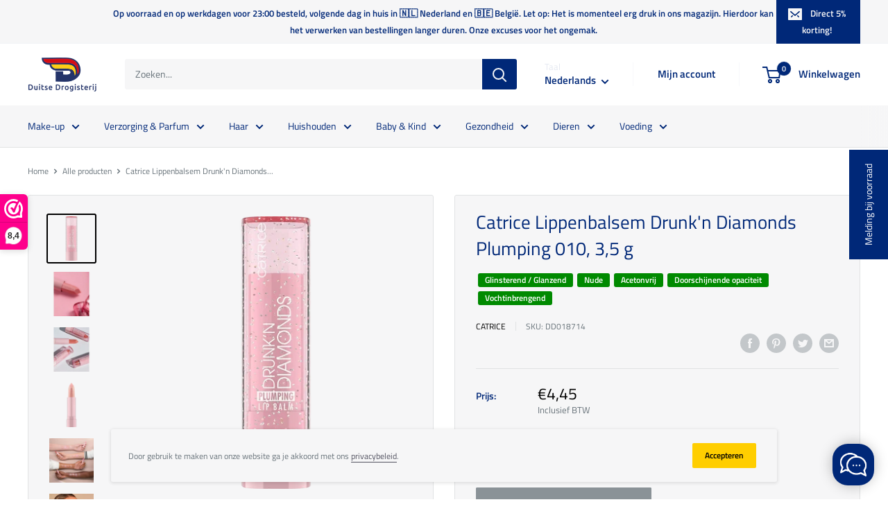

--- FILE ---
content_type: text/html; charset=utf-8
request_url: https://duitsedrogisterij.nl/products/catrice-lippenbalsem-drunkn-diamonds-plumping-010-3-5-g
body_size: 84515
content:
<!doctype html>

<html class="no-js" lang="nl">
  <head>

    <meta charset="utf-8">
    <meta
      name="viewport"
      content="width=device-width, initial-scale=1.0, height=device-height, minimum-scale=1.0, maximum-scale=1.0"
    >
    <meta name="theme-color" content="#000000">

    <meta name="google-site-verification" content="pbNo2B39gDV6eDGClGTpK9TqhUeX4npTqHW9Zb6T_4c"><title>Catrice Lippenbalsem Drunk&#39;n Diamonds Plumping 010, 3,5 g
</title><meta name="description" content="De Drunk&#39;n Diamonds Plumping Lip Balm 010 van Catrice maakt de lippen zacht en gevoed, maakt ze voller en geeft ze een vleugje kleur met een natuurlijk stralende finish en glittereffect. De voedende, hydraterende textuur is verrijkt met vitamine E, mangoboter en Volulip van Sederma, en voorzien van sprankelende, diaman"><link rel="canonical" href="https://duitsedrogisterij.nl/products/catrice-lippenbalsem-drunkn-diamonds-plumping-010-3-5-g"><link rel="shortcut icon" href="//duitsedrogisterij.nl/cdn/shop/files/favicon_1316f0b3-066d-47e6-aaa7-de03f28cd8d4_96x96.png?v=1615320711" type="image/png"><link rel="preload" as="style" href="//duitsedrogisterij.nl/cdn/shop/t/3/assets/theme.css?v=125488988780861924541698780444">
    <link rel="preconnect" href="https://cdn.shopify.com">
    <link rel="preconnect" href="https://fonts.shopifycdn.com">
    <link rel="dns-prefetch" href="https://productreviews.shopifycdn.com">
    <link rel="dns-prefetch" href="https://ajax.googleapis.com">
    <link rel="dns-prefetch" href="https://maps.googleapis.com">
    <link rel="dns-prefetch" href="https://maps.gstatic.com">

    <meta property="og:type" content="product">
  <meta property="og:title" content="Catrice Lippenbalsem Drunk&#39;n Diamonds Plumping 010, 3,5 g"><meta property="og:image" content="http://duitsedrogisterij.nl/cdn/shop/products/9c08a8464f070d2cb3306e4acf4405f6_88bbe5eb-450b-4d68-8409-721ae71988bd.webp?v=1693782250">
    <meta property="og:image:secure_url" content="https://duitsedrogisterij.nl/cdn/shop/products/9c08a8464f070d2cb3306e4acf4405f6_88bbe5eb-450b-4d68-8409-721ae71988bd.webp?v=1693782250">
    <meta property="og:image:width" content="1000">
    <meta property="og:image:height" content="1000"><meta property="product:price:amount" content="4,45">
  <meta property="product:price:currency" content="EUR"><meta property="og:description" content="De Drunk&#39;n Diamonds Plumping Lip Balm 010 van Catrice maakt de lippen zacht en gevoed, maakt ze voller en geeft ze een vleugje kleur met een natuurlijk stralende finish en glittereffect. De voedende, hydraterende textuur is verrijkt met vitamine E, mangoboter en Volulip van Sederma, en voorzien van sprankelende, diaman"><meta property="og:url" content="https://duitsedrogisterij.nl/products/catrice-lippenbalsem-drunkn-diamonds-plumping-010-3-5-g">
<meta property="og:site_name" content="Duitse Drogisterij"><meta name="twitter:card" content="summary"><meta name="twitter:title" content="Catrice Lippenbalsem Drunk&#39;n Diamonds Plumping 010, 3,5 g">
  <meta name="twitter:description" content="De Drunk&#39;n Diamonds Plumping Lip Balm 010 van Catrice maakt de lippen zacht en gevoed, maakt ze voller en geeft ze een vleugje kleur met een natuurlijk stralende finish en glittereffect. De voedende, hydraterende textuur is verrijkt met vitamine E, mangoboter en Volulip van Sederma, en voorzien van sprankelende, diamantachtige glitterdeeltjes.">
  <meta name="twitter:image" content="https://duitsedrogisterij.nl/cdn/shop/products/9c08a8464f070d2cb3306e4acf4405f6_88bbe5eb-450b-4d68-8409-721ae71988bd_600x600_crop_center.webp?v=1693782250">
    <link rel="preload" href="//duitsedrogisterij.nl/cdn/fonts/titillium_web/titilliumweb_n4.dc3610b1c7b7eb152fc1ddefb77e83a0b84386b3.woff2" as="font" type="font/woff2" crossorigin><link rel="preload" href="//duitsedrogisterij.nl/cdn/fonts/titillium_web/titilliumweb_n4.dc3610b1c7b7eb152fc1ddefb77e83a0b84386b3.woff2" as="font" type="font/woff2" crossorigin><link rel="preload" href="//duitsedrogisterij.nl/cdn/shop/t/3/assets/font-theme-star.woff2?v=176977276741202493121592700992" as="font" type="font/woff2" crossorigin><link rel="preload" href="//duitsedrogisterij.nl/cdn/fonts/titillium_web/titilliumweb_n6.d0077791273e3522c40566c54d1c1b12128f0e2b.woff2" as="font" type="font/woff2" crossorigin><style>
  /* We load the font used for the integration with Shopify Reviews to load our own stars */
  @font-face {
    font-family: "font-theme-star";
    src: url(//duitsedrogisterij.nl/cdn/shop/t/3/assets/font-theme-star.eot?v=178649971611478077551592700991);
    src: url(//duitsedrogisterij.nl/cdn/shop/t/3/assets/font-theme-star.eot?%23iefix&v=178649971611478077551592700991) format("embedded-opentype"), url(//duitsedrogisterij.nl/cdn/shop/t/3/assets/font-theme-star.woff2?v=176977276741202493121592700992) format("woff2"), url(//duitsedrogisterij.nl/cdn/shop/t/3/assets/font-theme-star.ttf?v=17527569363257290761592700991) format("truetype");
    font-weight: normal;
    font-style: normal;
    font-display: fallback;
  }

  @font-face {
  font-family: "Titillium Web";
  font-weight: 400;
  font-style: normal;
  font-display: fallback;
  src: url("//duitsedrogisterij.nl/cdn/fonts/titillium_web/titilliumweb_n4.dc3610b1c7b7eb152fc1ddefb77e83a0b84386b3.woff2") format("woff2"),
       url("//duitsedrogisterij.nl/cdn/fonts/titillium_web/titilliumweb_n4.24dc69d5a89277f2854e112bddfd2c5420fd3973.woff") format("woff");
}

  @font-face {
  font-family: "Titillium Web";
  font-weight: 400;
  font-style: normal;
  font-display: fallback;
  src: url("//duitsedrogisterij.nl/cdn/fonts/titillium_web/titilliumweb_n4.dc3610b1c7b7eb152fc1ddefb77e83a0b84386b3.woff2") format("woff2"),
       url("//duitsedrogisterij.nl/cdn/fonts/titillium_web/titilliumweb_n4.24dc69d5a89277f2854e112bddfd2c5420fd3973.woff") format("woff");
}

@font-face {
  font-family: "Titillium Web";
  font-weight: 600;
  font-style: normal;
  font-display: fallback;
  src: url("//duitsedrogisterij.nl/cdn/fonts/titillium_web/titilliumweb_n6.d0077791273e3522c40566c54d1c1b12128f0e2b.woff2") format("woff2"),
       url("//duitsedrogisterij.nl/cdn/fonts/titillium_web/titilliumweb_n6.5874c9b6bc8a2765275c20eb706450753893f521.woff") format("woff");
}

@font-face {
  font-family: "Titillium Web";
  font-weight: 400;
  font-style: italic;
  font-display: fallback;
  src: url("//duitsedrogisterij.nl/cdn/fonts/titillium_web/titilliumweb_i4.2e4a288a3b1073a078bbbf883bdf8c1ca2ff0f8f.woff2") format("woff2"),
       url("//duitsedrogisterij.nl/cdn/fonts/titillium_web/titilliumweb_i4.98dfcf65bc48d5feb68ff42764400055451c917c.woff") format("woff");
}


  @font-face {
  font-family: "Titillium Web";
  font-weight: 700;
  font-style: normal;
  font-display: fallback;
  src: url("//duitsedrogisterij.nl/cdn/fonts/titillium_web/titilliumweb_n7.d17ed1f3a767ca2dd9fcaa8710c651c747c3860e.woff2") format("woff2"),
       url("//duitsedrogisterij.nl/cdn/fonts/titillium_web/titilliumweb_n7.56a12bf435e8401765588d4fbf86b152db29e2a2.woff") format("woff");
}

  @font-face {
  font-family: "Titillium Web";
  font-weight: 400;
  font-style: italic;
  font-display: fallback;
  src: url("//duitsedrogisterij.nl/cdn/fonts/titillium_web/titilliumweb_i4.2e4a288a3b1073a078bbbf883bdf8c1ca2ff0f8f.woff2") format("woff2"),
       url("//duitsedrogisterij.nl/cdn/fonts/titillium_web/titilliumweb_i4.98dfcf65bc48d5feb68ff42764400055451c917c.woff") format("woff");
}

  @font-face {
  font-family: "Titillium Web";
  font-weight: 700;
  font-style: italic;
  font-display: fallback;
  src: url("//duitsedrogisterij.nl/cdn/fonts/titillium_web/titilliumweb_i7.3e8c9f7c6bca0b0064b77d34a6d297e354571235.woff2") format("woff2"),
       url("//duitsedrogisterij.nl/cdn/fonts/titillium_web/titilliumweb_i7.163ab44a3549d32affe27b1c25448b75221b890d.woff") format("woff");
}


  :root {
    --default-text-font-size : 15px;
    --base-text-font-size    : 14px;
    --heading-font-family    : "Titillium Web", sans-serif;
    --heading-font-weight    : 400;
    --heading-font-style     : normal;
    --text-font-family       : "Titillium Web", sans-serif;
    --text-font-weight       : 400;
    --text-font-style        : normal;
    --text-font-bolder-weight: 600;
    --text-link-decoration   : underline;

    --text-color               : #677279;
    --text-color-rgb           : 103, 114, 121;
    --heading-color            : #002878;
    --border-color             : #e1e3e4;
    --border-color-rgb         : 225, 227, 228;
    --form-border-color        : #d4d6d8;
    --accent-color             : #000000;
    --accent-color-rgb         : 0, 0, 0;
    --link-color               : #525260;
    --link-color-hover         : #2f2f37;
    --background               : #ffffff;
    --secondary-background     : #f6f6f7;
    --secondary-background-rgb : 246, 246, 247;
    --accent-background        : rgba(0, 0, 0, 0.08);

    --error-color       : #ff0000;
    --error-background  : rgba(255, 0, 0, 0.07);
    --success-color     : #00aa00;
    --success-background: rgba(0, 170, 0, 0.11);

    --primary-button-background      : #002878;
    --primary-button-background-rgb  : 0, 40, 120;
    --primary-button-text-color      : #f6f6f7;
    --secondary-button-background    : #ffce00;
    --secondary-button-background-rgb: 255, 206, 0;
    --secondary-button-text-color    : #000000;

    --header-background      : #ffffff;
    --header-text-color      : #002878;
    --header-light-text-color: #e5e9f1;
    --header-border-color    : rgba(229, 233, 241, 0.3);
    --header-accent-color    : #002878;

    --flickity-arrow-color: #abb1b4;--product-on-sale-accent           : #002878;
    --product-on-sale-accent-rgb       : 0, 40, 120;
    --product-on-sale-color            : #ffffff;
    --product-in-stock-color           : #008a00;
    --product-low-stock-color          : #ee0000;
    --product-sold-out-color           : #8a9297;
    --product-custom-label-1-background: #008a00;
    --product-custom-label-1-color     : #ffffff;
    --product-custom-label-2-background: #00a500;
    --product-custom-label-2-color     : #ffffff;
    --product-review-star-color        : #ffbd00;

    --mobile-container-gutter : 20px;
    --desktop-container-gutter: 40px;
  }
</style>

<script>
  // IE11 does not have support for CSS variables, so we have to polyfill them
  if (!(((window || {}).CSS || {}).supports && window.CSS.supports('(--a: 0)'))) {
    const script = document.createElement('script');
    script.type = 'text/javascript';
    script.src = 'https://cdn.jsdelivr.net/npm/css-vars-ponyfill@2';
    script.onload = function() {
      cssVars({});
    };

    document.getElementsByTagName('head')[0].appendChild(script);
  }
</script>

    <script>window.performance && window.performance.mark && window.performance.mark('shopify.content_for_header.start');</script><meta name="facebook-domain-verification" content="wvbmn0suqkexaor2cyz73r0ee9kxdg">
<meta id="shopify-digital-wallet" name="shopify-digital-wallet" content="/41309077655/digital_wallets/dialog">
<meta name="shopify-checkout-api-token" content="8eaeb506c082d86336b8c790d28ed884">
<link rel="alternate" hreflang="x-default" href="https://duitsedrogisterij.nl/products/catrice-lippenbalsem-drunkn-diamonds-plumping-010-3-5-g">
<link rel="alternate" hreflang="nl" href="https://duitsedrogisterij.nl/products/catrice-lippenbalsem-drunkn-diamonds-plumping-010-3-5-g">
<link rel="alternate" hreflang="fr" href="https://duitsedrogisterij.nl/fr/products/catrice-lippenbalsem-drunkn-diamonds-plumping-010-3-5-g">
<link rel="alternate" type="application/json+oembed" href="https://duitsedrogisterij.nl/products/catrice-lippenbalsem-drunkn-diamonds-plumping-010-3-5-g.oembed">
<script async="async" src="/checkouts/internal/preloads.js?locale=nl-NL"></script>
<link rel="preconnect" href="https://shop.app" crossorigin="anonymous">
<script async="async" src="https://shop.app/checkouts/internal/preloads.js?locale=nl-NL&shop_id=41309077655" crossorigin="anonymous"></script>
<script id="apple-pay-shop-capabilities" type="application/json">{"shopId":41309077655,"countryCode":"NL","currencyCode":"EUR","merchantCapabilities":["supports3DS"],"merchantId":"gid:\/\/shopify\/Shop\/41309077655","merchantName":"Duitse Drogisterij","requiredBillingContactFields":["postalAddress","email"],"requiredShippingContactFields":["postalAddress","email"],"shippingType":"shipping","supportedNetworks":["visa","maestro","masterCard","amex"],"total":{"type":"pending","label":"Duitse Drogisterij","amount":"1.00"},"shopifyPaymentsEnabled":true,"supportsSubscriptions":true}</script>
<script id="shopify-features" type="application/json">{"accessToken":"8eaeb506c082d86336b8c790d28ed884","betas":["rich-media-storefront-analytics"],"domain":"duitsedrogisterij.nl","predictiveSearch":true,"shopId":41309077655,"locale":"nl"}</script>
<script>var Shopify = Shopify || {};
Shopify.shop = "duitse-drogisterij.myshopify.com";
Shopify.locale = "nl";
Shopify.currency = {"active":"EUR","rate":"1.0"};
Shopify.country = "NL";
Shopify.theme = {"name":"Warehouse","id":102641959063,"schema_name":"Warehouse","schema_version":"1.9.12","theme_store_id":871,"role":"main"};
Shopify.theme.handle = "null";
Shopify.theme.style = {"id":null,"handle":null};
Shopify.cdnHost = "duitsedrogisterij.nl/cdn";
Shopify.routes = Shopify.routes || {};
Shopify.routes.root = "/";</script>
<script type="module">!function(o){(o.Shopify=o.Shopify||{}).modules=!0}(window);</script>
<script>!function(o){function n(){var o=[];function n(){o.push(Array.prototype.slice.apply(arguments))}return n.q=o,n}var t=o.Shopify=o.Shopify||{};t.loadFeatures=n(),t.autoloadFeatures=n()}(window);</script>
<script>
  window.ShopifyPay = window.ShopifyPay || {};
  window.ShopifyPay.apiHost = "shop.app\/pay";
  window.ShopifyPay.redirectState = null;
</script>
<script id="shop-js-analytics" type="application/json">{"pageType":"product"}</script>
<script defer="defer" async type="module" src="//duitsedrogisterij.nl/cdn/shopifycloud/shop-js/modules/v2/client.init-shop-cart-sync_temwk-5i.nl.esm.js"></script>
<script defer="defer" async type="module" src="//duitsedrogisterij.nl/cdn/shopifycloud/shop-js/modules/v2/chunk.common_CCZ-xm-Q.esm.js"></script>
<script type="module">
  await import("//duitsedrogisterij.nl/cdn/shopifycloud/shop-js/modules/v2/client.init-shop-cart-sync_temwk-5i.nl.esm.js");
await import("//duitsedrogisterij.nl/cdn/shopifycloud/shop-js/modules/v2/chunk.common_CCZ-xm-Q.esm.js");

  window.Shopify.SignInWithShop?.initShopCartSync?.({"fedCMEnabled":true,"windoidEnabled":true});

</script>
<script>
  window.Shopify = window.Shopify || {};
  if (!window.Shopify.featureAssets) window.Shopify.featureAssets = {};
  window.Shopify.featureAssets['shop-js'] = {"shop-cart-sync":["modules/v2/client.shop-cart-sync_C_VO6eFW.nl.esm.js","modules/v2/chunk.common_CCZ-xm-Q.esm.js"],"init-fed-cm":["modules/v2/client.init-fed-cm_FItnDNcC.nl.esm.js","modules/v2/chunk.common_CCZ-xm-Q.esm.js"],"shop-button":["modules/v2/client.shop-button_IpPg0fLo.nl.esm.js","modules/v2/chunk.common_CCZ-xm-Q.esm.js"],"init-windoid":["modules/v2/client.init-windoid_DdE6oLv5.nl.esm.js","modules/v2/chunk.common_CCZ-xm-Q.esm.js"],"shop-cash-offers":["modules/v2/client.shop-cash-offers_D6q7lL9C.nl.esm.js","modules/v2/chunk.common_CCZ-xm-Q.esm.js","modules/v2/chunk.modal_BmkKFhvx.esm.js"],"shop-toast-manager":["modules/v2/client.shop-toast-manager_Bl40k8tl.nl.esm.js","modules/v2/chunk.common_CCZ-xm-Q.esm.js"],"init-shop-email-lookup-coordinator":["modules/v2/client.init-shop-email-lookup-coordinator_BOK7joXB.nl.esm.js","modules/v2/chunk.common_CCZ-xm-Q.esm.js"],"pay-button":["modules/v2/client.pay-button_C7i2_XxJ.nl.esm.js","modules/v2/chunk.common_CCZ-xm-Q.esm.js"],"avatar":["modules/v2/client.avatar_BTnouDA3.nl.esm.js"],"init-shop-cart-sync":["modules/v2/client.init-shop-cart-sync_temwk-5i.nl.esm.js","modules/v2/chunk.common_CCZ-xm-Q.esm.js"],"shop-login-button":["modules/v2/client.shop-login-button_DdCzYdFS.nl.esm.js","modules/v2/chunk.common_CCZ-xm-Q.esm.js","modules/v2/chunk.modal_BmkKFhvx.esm.js"],"init-customer-accounts-sign-up":["modules/v2/client.init-customer-accounts-sign-up_DFXIGKiG.nl.esm.js","modules/v2/client.shop-login-button_DdCzYdFS.nl.esm.js","modules/v2/chunk.common_CCZ-xm-Q.esm.js","modules/v2/chunk.modal_BmkKFhvx.esm.js"],"init-shop-for-new-customer-accounts":["modules/v2/client.init-shop-for-new-customer-accounts_CnDrhKuX.nl.esm.js","modules/v2/client.shop-login-button_DdCzYdFS.nl.esm.js","modules/v2/chunk.common_CCZ-xm-Q.esm.js","modules/v2/chunk.modal_BmkKFhvx.esm.js"],"init-customer-accounts":["modules/v2/client.init-customer-accounts_9lqyQGg7.nl.esm.js","modules/v2/client.shop-login-button_DdCzYdFS.nl.esm.js","modules/v2/chunk.common_CCZ-xm-Q.esm.js","modules/v2/chunk.modal_BmkKFhvx.esm.js"],"shop-follow-button":["modules/v2/client.shop-follow-button_DDFkCFR_.nl.esm.js","modules/v2/chunk.common_CCZ-xm-Q.esm.js","modules/v2/chunk.modal_BmkKFhvx.esm.js"],"lead-capture":["modules/v2/client.lead-capture_D6a5IkTE.nl.esm.js","modules/v2/chunk.common_CCZ-xm-Q.esm.js","modules/v2/chunk.modal_BmkKFhvx.esm.js"],"checkout-modal":["modules/v2/client.checkout-modal_ls22PHbP.nl.esm.js","modules/v2/chunk.common_CCZ-xm-Q.esm.js","modules/v2/chunk.modal_BmkKFhvx.esm.js"],"shop-login":["modules/v2/client.shop-login_DnuKONkX.nl.esm.js","modules/v2/chunk.common_CCZ-xm-Q.esm.js","modules/v2/chunk.modal_BmkKFhvx.esm.js"],"payment-terms":["modules/v2/client.payment-terms_Cx_gmh72.nl.esm.js","modules/v2/chunk.common_CCZ-xm-Q.esm.js","modules/v2/chunk.modal_BmkKFhvx.esm.js"]};
</script>
<script>(function() {
  var isLoaded = false;
  function asyncLoad() {
    if (isLoaded) return;
    isLoaded = true;
    var urls = ["https:\/\/cdn.grw.reputon.com\/assets\/widget.js?shop=duitse-drogisterij.myshopify.com"];
    for (var i = 0; i < urls.length; i++) {
      var s = document.createElement('script');
      s.type = 'text/javascript';
      s.async = true;
      s.src = urls[i];
      var x = document.getElementsByTagName('script')[0];
      x.parentNode.insertBefore(s, x);
    }
  };
  if(window.attachEvent) {
    window.attachEvent('onload', asyncLoad);
  } else {
    window.addEventListener('load', asyncLoad, false);
  }
})();</script>
<script id="__st">var __st={"a":41309077655,"offset":3600,"reqid":"98472698-daad-4687-9f2c-2ab6297561af-1768971207","pageurl":"duitsedrogisterij.nl\/products\/catrice-lippenbalsem-drunkn-diamonds-plumping-010-3-5-g","u":"9e799ebdf4d0","p":"product","rtyp":"product","rid":8498444829002};</script>
<script>window.ShopifyPaypalV4VisibilityTracking = true;</script>
<script id="captcha-bootstrap">!function(){'use strict';const t='contact',e='account',n='new_comment',o=[[t,t],['blogs',n],['comments',n],[t,'customer']],c=[[e,'customer_login'],[e,'guest_login'],[e,'recover_customer_password'],[e,'create_customer']],r=t=>t.map((([t,e])=>`form[action*='/${t}']:not([data-nocaptcha='true']) input[name='form_type'][value='${e}']`)).join(','),a=t=>()=>t?[...document.querySelectorAll(t)].map((t=>t.form)):[];function s(){const t=[...o],e=r(t);return a(e)}const i='password',u='form_key',d=['recaptcha-v3-token','g-recaptcha-response','h-captcha-response',i],f=()=>{try{return window.sessionStorage}catch{return}},m='__shopify_v',_=t=>t.elements[u];function p(t,e,n=!1){try{const o=window.sessionStorage,c=JSON.parse(o.getItem(e)),{data:r}=function(t){const{data:e,action:n}=t;return t[m]||n?{data:e,action:n}:{data:t,action:n}}(c);for(const[e,n]of Object.entries(r))t.elements[e]&&(t.elements[e].value=n);n&&o.removeItem(e)}catch(o){console.error('form repopulation failed',{error:o})}}const l='form_type',E='cptcha';function T(t){t.dataset[E]=!0}const w=window,h=w.document,L='Shopify',v='ce_forms',y='captcha';let A=!1;((t,e)=>{const n=(g='f06e6c50-85a8-45c8-87d0-21a2b65856fe',I='https://cdn.shopify.com/shopifycloud/storefront-forms-hcaptcha/ce_storefront_forms_captcha_hcaptcha.v1.5.2.iife.js',D={infoText:'Beschermd door hCaptcha',privacyText:'Privacy',termsText:'Voorwaarden'},(t,e,n)=>{const o=w[L][v],c=o.bindForm;if(c)return c(t,g,e,D).then(n);var r;o.q.push([[t,g,e,D],n]),r=I,A||(h.body.append(Object.assign(h.createElement('script'),{id:'captcha-provider',async:!0,src:r})),A=!0)});var g,I,D;w[L]=w[L]||{},w[L][v]=w[L][v]||{},w[L][v].q=[],w[L][y]=w[L][y]||{},w[L][y].protect=function(t,e){n(t,void 0,e),T(t)},Object.freeze(w[L][y]),function(t,e,n,w,h,L){const[v,y,A,g]=function(t,e,n){const i=e?o:[],u=t?c:[],d=[...i,...u],f=r(d),m=r(i),_=r(d.filter((([t,e])=>n.includes(e))));return[a(f),a(m),a(_),s()]}(w,h,L),I=t=>{const e=t.target;return e instanceof HTMLFormElement?e:e&&e.form},D=t=>v().includes(t);t.addEventListener('submit',(t=>{const e=I(t);if(!e)return;const n=D(e)&&!e.dataset.hcaptchaBound&&!e.dataset.recaptchaBound,o=_(e),c=g().includes(e)&&(!o||!o.value);(n||c)&&t.preventDefault(),c&&!n&&(function(t){try{if(!f())return;!function(t){const e=f();if(!e)return;const n=_(t);if(!n)return;const o=n.value;o&&e.removeItem(o)}(t);const e=Array.from(Array(32),(()=>Math.random().toString(36)[2])).join('');!function(t,e){_(t)||t.append(Object.assign(document.createElement('input'),{type:'hidden',name:u})),t.elements[u].value=e}(t,e),function(t,e){const n=f();if(!n)return;const o=[...t.querySelectorAll(`input[type='${i}']`)].map((({name:t})=>t)),c=[...d,...o],r={};for(const[a,s]of new FormData(t).entries())c.includes(a)||(r[a]=s);n.setItem(e,JSON.stringify({[m]:1,action:t.action,data:r}))}(t,e)}catch(e){console.error('failed to persist form',e)}}(e),e.submit())}));const S=(t,e)=>{t&&!t.dataset[E]&&(n(t,e.some((e=>e===t))),T(t))};for(const o of['focusin','change'])t.addEventListener(o,(t=>{const e=I(t);D(e)&&S(e,y())}));const B=e.get('form_key'),M=e.get(l),P=B&&M;t.addEventListener('DOMContentLoaded',(()=>{const t=y();if(P)for(const e of t)e.elements[l].value===M&&p(e,B);[...new Set([...A(),...v().filter((t=>'true'===t.dataset.shopifyCaptcha))])].forEach((e=>S(e,t)))}))}(h,new URLSearchParams(w.location.search),n,t,e,['guest_login'])})(!0,!0)}();</script>
<script integrity="sha256-4kQ18oKyAcykRKYeNunJcIwy7WH5gtpwJnB7kiuLZ1E=" data-source-attribution="shopify.loadfeatures" defer="defer" src="//duitsedrogisterij.nl/cdn/shopifycloud/storefront/assets/storefront/load_feature-a0a9edcb.js" crossorigin="anonymous"></script>
<script crossorigin="anonymous" defer="defer" src="//duitsedrogisterij.nl/cdn/shopifycloud/storefront/assets/shopify_pay/storefront-65b4c6d7.js?v=20250812"></script>
<script data-source-attribution="shopify.dynamic_checkout.dynamic.init">var Shopify=Shopify||{};Shopify.PaymentButton=Shopify.PaymentButton||{isStorefrontPortableWallets:!0,init:function(){window.Shopify.PaymentButton.init=function(){};var t=document.createElement("script");t.src="https://duitsedrogisterij.nl/cdn/shopifycloud/portable-wallets/latest/portable-wallets.nl.js",t.type="module",document.head.appendChild(t)}};
</script>
<script data-source-attribution="shopify.dynamic_checkout.buyer_consent">
  function portableWalletsHideBuyerConsent(e){var t=document.getElementById("shopify-buyer-consent"),n=document.getElementById("shopify-subscription-policy-button");t&&n&&(t.classList.add("hidden"),t.setAttribute("aria-hidden","true"),n.removeEventListener("click",e))}function portableWalletsShowBuyerConsent(e){var t=document.getElementById("shopify-buyer-consent"),n=document.getElementById("shopify-subscription-policy-button");t&&n&&(t.classList.remove("hidden"),t.removeAttribute("aria-hidden"),n.addEventListener("click",e))}window.Shopify?.PaymentButton&&(window.Shopify.PaymentButton.hideBuyerConsent=portableWalletsHideBuyerConsent,window.Shopify.PaymentButton.showBuyerConsent=portableWalletsShowBuyerConsent);
</script>
<script data-source-attribution="shopify.dynamic_checkout.cart.bootstrap">document.addEventListener("DOMContentLoaded",(function(){function t(){return document.querySelector("shopify-accelerated-checkout-cart, shopify-accelerated-checkout")}if(t())Shopify.PaymentButton.init();else{new MutationObserver((function(e,n){t()&&(Shopify.PaymentButton.init(),n.disconnect())})).observe(document.body,{childList:!0,subtree:!0})}}));
</script>
<link id="shopify-accelerated-checkout-styles" rel="stylesheet" media="screen" href="https://duitsedrogisterij.nl/cdn/shopifycloud/portable-wallets/latest/accelerated-checkout-backwards-compat.css" crossorigin="anonymous">
<style id="shopify-accelerated-checkout-cart">
        #shopify-buyer-consent {
  margin-top: 1em;
  display: inline-block;
  width: 100%;
}

#shopify-buyer-consent.hidden {
  display: none;
}

#shopify-subscription-policy-button {
  background: none;
  border: none;
  padding: 0;
  text-decoration: underline;
  font-size: inherit;
  cursor: pointer;
}

#shopify-subscription-policy-button::before {
  box-shadow: none;
}

      </style>

<script>window.performance && window.performance.mark && window.performance.mark('shopify.content_for_header.end');</script>

    <link rel="stylesheet" href="//duitsedrogisterij.nl/cdn/shop/t/3/assets/theme.css?v=125488988780861924541698780444">

    
  <script type="application/ld+json">
  {
    "@context": "http://schema.org",
    "@type": "Product",
    "offers": [{
          "@type": "Offer",
          "name": "Default Title",
          "availability":"https://schema.org/OutOfStock",
          "price": 4.45,
          "priceCurrency": "EUR",
          "priceValidUntil": "2026-01-31","sku": "DD018714","url": "/products/catrice-lippenbalsem-drunkn-diamonds-plumping-010-3-5-g/products/catrice-lippenbalsem-drunkn-diamonds-plumping-010-3-5-g?variant=47058664128842"
        }
],
      "gtin13": "4059729355621",
      "productId": "4059729355621",
    "brand": {
      "name": "Catrice"
    },
    "name": "Catrice Lippenbalsem Drunk'n Diamonds Plumping 010, 3,5 g",
    "description": "De Drunk'n Diamonds Plumping Lip Balm 010 van Catrice maakt de lippen zacht en gevoed, maakt ze voller en geeft ze een vleugje kleur met een natuurlijk stralende finish en glittereffect. De voedende, hydraterende textuur is verrijkt met vitamine E, mangoboter en Volulip van Sederma, en voorzien van sprankelende, diamantachtige glitterdeeltjes.",
    "category": "",
    "url": "/products/catrice-lippenbalsem-drunkn-diamonds-plumping-010-3-5-g/products/catrice-lippenbalsem-drunkn-diamonds-plumping-010-3-5-g",
    "sku": "DD018714",
    "image": {
      "@type": "ImageObject",
      "url": "https://duitsedrogisterij.nl/cdn/shop/products/9c08a8464f070d2cb3306e4acf4405f6_88bbe5eb-450b-4d68-8409-721ae71988bd_1024x.webp?v=1693782250",
      "image": "https://duitsedrogisterij.nl/cdn/shop/products/9c08a8464f070d2cb3306e4acf4405f6_88bbe5eb-450b-4d68-8409-721ae71988bd_1024x.webp?v=1693782250",
      "name": "Catrice Lippenbalsem Drunk'n Diamonds Plumping 010, 3,5 g",
      "width": "1024",
      "height": "1024"
    }
  }
  </script>



  <script type="application/ld+json">
  {
    "@context": "http://schema.org",
    "@type": "BreadcrumbList",
  "itemListElement": [{
      "@type": "ListItem",
      "position": 1,
      "name": "Home",
      "item": "https://duitsedrogisterij.nl"
    },{
          "@type": "ListItem",
          "position": 2,
          "name": "Catrice Lippenbalsem Drunk'n Diamonds Plumping 010, 3,5 g",
          "item": "https://duitsedrogisterij.nl/products/catrice-lippenbalsem-drunkn-diamonds-plumping-010-3-5-g"
        }]
  }
  </script>


    <script>
      // This allows to expose several variables to the global scope, to be used in scripts
      window.theme = {
        pageType: "product",
        cartCount: 0,
        moneyFormat: "€{{amount_with_comma_separator}}",
        moneyWithCurrencyFormat: "€{{amount_with_comma_separator}} EUR",
        showDiscount: true,
        discountMode: "percentage",
        searchMode: "product,article,page",
        cartType: "drawer"
      };

      window.routes = {
        rootUrl: "\/",
        cartUrl: "\/cart",
        cartAddUrl: "\/cart\/add",
        cartChangeUrl: "\/cart\/change",
        searchUrl: "\/search",
        productRecommendationsUrl: "\/recommendations\/products"
      };

      window.languages = {
        collectionOnSaleLabel: "Bespaar {{savings}} ",
        productFormUnavailable: "Niet beschikbaar",
        productFormAddToCart: "\u0026#43; Winkelwagen",
        productFormSoldOut: "Uitverkocht",
        shippingEstimatorNoResults: "Verzendkosten voor jouw adres kunnen niet worden bepaald.",
        shippingEstimatorOneResult: "Er is 1 verzendtarief voor jouw adres:",
        shippingEstimatorMultipleResults: "Er zijn {{count}} verzendtarieven voor jouw adres:",
        shippingEstimatorErrors: "Er zijn fouten:"
      };

      window.lazySizesConfig = {
        loadHidden: false,
        hFac: 0.8,
        expFactor: 3,
        customMedia: {
          '--phone': '(max-width: 640px)',
          '--tablet': '(min-width: 641px) and (max-width: 1023px)',
          '--lap': '(min-width: 1024px)'
        }
      };

      document.documentElement.className = document.documentElement.className.replace('no-js', 'js');
    </script><script
      src="//polyfill-fastly.net/v3/polyfill.min.js?unknown=polyfill&features=fetch,Element.prototype.closest,Element.prototype.matches,Element.prototype.remove,Element.prototype.classList,Array.prototype.includes,Array.prototype.fill,String.prototype.includes,String.prototype.padStart,Object.assign,CustomEvent,Intl,URL,DOMTokenList,IntersectionObserver,IntersectionObserverEntry"
      defer
    ></script>
    <script src="//duitsedrogisterij.nl/cdn/shop/t/3/assets/theme.min.js?v=145793283903345972511676591579" defer></script>
    <script src="//duitsedrogisterij.nl/cdn/shop/t/3/assets/custom.js?v=90373254691674712701592700990" defer></script><script>
        (function () {
          window.onpageshow = function() {
            // We force re-freshing the cart content onpageshow, as most browsers will serve a cache copy when hitting the
            // back button, which cause staled data
            document.documentElement.dispatchEvent(new CustomEvent('cart:refresh', {
              bubbles: true,
              detail: {scrollToTop: false}
            }));
          };
        })();
      </script><script type="text/javascript">
        window.Trengo = window.Trengo || {};
        window.Trengo.key = 'LKtLRSo3X2JqzQa5EzbP';
        window.Trengo.gifPicker = false;
        window.Trengo.filePicker = false;(function(d, script, t) {
            script = d.createElement('script');
            script.type = 'text/javascript';
            script.async = true;
            script.src = 'https://static.widget.trengo.eu/embed.js';
            d.getElementsByTagName('head')[0].appendChild(script);
        }(document));
    </script>
  <!-- BEGIN app block: shopify://apps/cbb-shipping-rates/blocks/app-embed-block/de9da91b-8d51-4359-81df-b8b0288464c7 --><script>
    window.codeblackbelt = window.codeblackbelt || {};
    window.codeblackbelt.shop = window.codeblackbelt.shop || 'duitse-drogisterij.myshopify.com';
    
        window.codeblackbelt['shipping-rates-calculator-plusTranslations'] = {"button_label":"Verzendkosten ophalen","days_label":"{{days}} werkdagen","day_label":"1 werkdag","default_error_message":"De verzendkosten voor de gekozen locatie konden niet worden opgehaald","default_title":"Verzendkosten","free_shipping_bar_goal_achieved_message":"Congratulations! You've got free shipping","free_shipping_bar_initial_message":"Free shipping for orders over {{goal}}","free_shipping_bar_progress_message":"Only {{remaining}} away from free shipping","get_by_label":"Uiterlijk bezorgd op","shipping_label":"Verzending","subtotal_label":"Subtotaal","title":"Verzendkosten voor {{location}}","toggle_label":"Andere bestemming?","toggle_title":"Estimated Shipping Rates","total_label":"Totaal","zip_label":"Postcode","zones_label":"Beschikbare zones voor verzending"};</script><script src="//cdn.codeblackbelt.com/widgets/shipping-rates-calculator-plus/main.min.js?version=2026012105+0100" async></script>
<!-- END app block --><!-- BEGIN app block: shopify://apps/webwinkelkeur/blocks/sidebar/c3ac2bcb-63f1-40d3-9622-f307cd559ad3 -->
    <script>
        (function (n, r) {
            var e = document.createElement("script");
            e.async = !0, e.src = n + "/sidebar.js?id=" + r + "&c=" + c(10, r);
            var t = document.getElementsByTagName("script")[0];
            t.parentNode.insertBefore(e, t);

            function c(s, i) {
                var o = Date.now(), a = s * 6e4, _ = (Math.sin(i) || 0) * a;
                return Math.floor((o + _) / a)
            }
        })("https://dashboard.webwinkelkeur.nl", 1215507);
    </script>


<!-- END app block --><link href="https://monorail-edge.shopifysvc.com" rel="dns-prefetch">
<script>(function(){if ("sendBeacon" in navigator && "performance" in window) {try {var session_token_from_headers = performance.getEntriesByType('navigation')[0].serverTiming.find(x => x.name == '_s').description;} catch {var session_token_from_headers = undefined;}var session_cookie_matches = document.cookie.match(/_shopify_s=([^;]*)/);var session_token_from_cookie = session_cookie_matches && session_cookie_matches.length === 2 ? session_cookie_matches[1] : "";var session_token = session_token_from_headers || session_token_from_cookie || "";function handle_abandonment_event(e) {var entries = performance.getEntries().filter(function(entry) {return /monorail-edge.shopifysvc.com/.test(entry.name);});if (!window.abandonment_tracked && entries.length === 0) {window.abandonment_tracked = true;var currentMs = Date.now();var navigation_start = performance.timing.navigationStart;var payload = {shop_id: 41309077655,url: window.location.href,navigation_start,duration: currentMs - navigation_start,session_token,page_type: "product"};window.navigator.sendBeacon("https://monorail-edge.shopifysvc.com/v1/produce", JSON.stringify({schema_id: "online_store_buyer_site_abandonment/1.1",payload: payload,metadata: {event_created_at_ms: currentMs,event_sent_at_ms: currentMs}}));}}window.addEventListener('pagehide', handle_abandonment_event);}}());</script>
<script id="web-pixels-manager-setup">(function e(e,d,r,n,o){if(void 0===o&&(o={}),!Boolean(null===(a=null===(i=window.Shopify)||void 0===i?void 0:i.analytics)||void 0===a?void 0:a.replayQueue)){var i,a;window.Shopify=window.Shopify||{};var t=window.Shopify;t.analytics=t.analytics||{};var s=t.analytics;s.replayQueue=[],s.publish=function(e,d,r){return s.replayQueue.push([e,d,r]),!0};try{self.performance.mark("wpm:start")}catch(e){}var l=function(){var e={modern:/Edge?\/(1{2}[4-9]|1[2-9]\d|[2-9]\d{2}|\d{4,})\.\d+(\.\d+|)|Firefox\/(1{2}[4-9]|1[2-9]\d|[2-9]\d{2}|\d{4,})\.\d+(\.\d+|)|Chrom(ium|e)\/(9{2}|\d{3,})\.\d+(\.\d+|)|(Maci|X1{2}).+ Version\/(15\.\d+|(1[6-9]|[2-9]\d|\d{3,})\.\d+)([,.]\d+|)( \(\w+\)|)( Mobile\/\w+|) Safari\/|Chrome.+OPR\/(9{2}|\d{3,})\.\d+\.\d+|(CPU[ +]OS|iPhone[ +]OS|CPU[ +]iPhone|CPU IPhone OS|CPU iPad OS)[ +]+(15[._]\d+|(1[6-9]|[2-9]\d|\d{3,})[._]\d+)([._]\d+|)|Android:?[ /-](13[3-9]|1[4-9]\d|[2-9]\d{2}|\d{4,})(\.\d+|)(\.\d+|)|Android.+Firefox\/(13[5-9]|1[4-9]\d|[2-9]\d{2}|\d{4,})\.\d+(\.\d+|)|Android.+Chrom(ium|e)\/(13[3-9]|1[4-9]\d|[2-9]\d{2}|\d{4,})\.\d+(\.\d+|)|SamsungBrowser\/([2-9]\d|\d{3,})\.\d+/,legacy:/Edge?\/(1[6-9]|[2-9]\d|\d{3,})\.\d+(\.\d+|)|Firefox\/(5[4-9]|[6-9]\d|\d{3,})\.\d+(\.\d+|)|Chrom(ium|e)\/(5[1-9]|[6-9]\d|\d{3,})\.\d+(\.\d+|)([\d.]+$|.*Safari\/(?![\d.]+ Edge\/[\d.]+$))|(Maci|X1{2}).+ Version\/(10\.\d+|(1[1-9]|[2-9]\d|\d{3,})\.\d+)([,.]\d+|)( \(\w+\)|)( Mobile\/\w+|) Safari\/|Chrome.+OPR\/(3[89]|[4-9]\d|\d{3,})\.\d+\.\d+|(CPU[ +]OS|iPhone[ +]OS|CPU[ +]iPhone|CPU IPhone OS|CPU iPad OS)[ +]+(10[._]\d+|(1[1-9]|[2-9]\d|\d{3,})[._]\d+)([._]\d+|)|Android:?[ /-](13[3-9]|1[4-9]\d|[2-9]\d{2}|\d{4,})(\.\d+|)(\.\d+|)|Mobile Safari.+OPR\/([89]\d|\d{3,})\.\d+\.\d+|Android.+Firefox\/(13[5-9]|1[4-9]\d|[2-9]\d{2}|\d{4,})\.\d+(\.\d+|)|Android.+Chrom(ium|e)\/(13[3-9]|1[4-9]\d|[2-9]\d{2}|\d{4,})\.\d+(\.\d+|)|Android.+(UC? ?Browser|UCWEB|U3)[ /]?(15\.([5-9]|\d{2,})|(1[6-9]|[2-9]\d|\d{3,})\.\d+)\.\d+|SamsungBrowser\/(5\.\d+|([6-9]|\d{2,})\.\d+)|Android.+MQ{2}Browser\/(14(\.(9|\d{2,})|)|(1[5-9]|[2-9]\d|\d{3,})(\.\d+|))(\.\d+|)|K[Aa][Ii]OS\/(3\.\d+|([4-9]|\d{2,})\.\d+)(\.\d+|)/},d=e.modern,r=e.legacy,n=navigator.userAgent;return n.match(d)?"modern":n.match(r)?"legacy":"unknown"}(),u="modern"===l?"modern":"legacy",c=(null!=n?n:{modern:"",legacy:""})[u],f=function(e){return[e.baseUrl,"/wpm","/b",e.hashVersion,"modern"===e.buildTarget?"m":"l",".js"].join("")}({baseUrl:d,hashVersion:r,buildTarget:u}),m=function(e){var d=e.version,r=e.bundleTarget,n=e.surface,o=e.pageUrl,i=e.monorailEndpoint;return{emit:function(e){var a=e.status,t=e.errorMsg,s=(new Date).getTime(),l=JSON.stringify({metadata:{event_sent_at_ms:s},events:[{schema_id:"web_pixels_manager_load/3.1",payload:{version:d,bundle_target:r,page_url:o,status:a,surface:n,error_msg:t},metadata:{event_created_at_ms:s}}]});if(!i)return console&&console.warn&&console.warn("[Web Pixels Manager] No Monorail endpoint provided, skipping logging."),!1;try{return self.navigator.sendBeacon.bind(self.navigator)(i,l)}catch(e){}var u=new XMLHttpRequest;try{return u.open("POST",i,!0),u.setRequestHeader("Content-Type","text/plain"),u.send(l),!0}catch(e){return console&&console.warn&&console.warn("[Web Pixels Manager] Got an unhandled error while logging to Monorail."),!1}}}}({version:r,bundleTarget:l,surface:e.surface,pageUrl:self.location.href,monorailEndpoint:e.monorailEndpoint});try{o.browserTarget=l,function(e){var d=e.src,r=e.async,n=void 0===r||r,o=e.onload,i=e.onerror,a=e.sri,t=e.scriptDataAttributes,s=void 0===t?{}:t,l=document.createElement("script"),u=document.querySelector("head"),c=document.querySelector("body");if(l.async=n,l.src=d,a&&(l.integrity=a,l.crossOrigin="anonymous"),s)for(var f in s)if(Object.prototype.hasOwnProperty.call(s,f))try{l.dataset[f]=s[f]}catch(e){}if(o&&l.addEventListener("load",o),i&&l.addEventListener("error",i),u)u.appendChild(l);else{if(!c)throw new Error("Did not find a head or body element to append the script");c.appendChild(l)}}({src:f,async:!0,onload:function(){if(!function(){var e,d;return Boolean(null===(d=null===(e=window.Shopify)||void 0===e?void 0:e.analytics)||void 0===d?void 0:d.initialized)}()){var d=window.webPixelsManager.init(e)||void 0;if(d){var r=window.Shopify.analytics;r.replayQueue.forEach((function(e){var r=e[0],n=e[1],o=e[2];d.publishCustomEvent(r,n,o)})),r.replayQueue=[],r.publish=d.publishCustomEvent,r.visitor=d.visitor,r.initialized=!0}}},onerror:function(){return m.emit({status:"failed",errorMsg:"".concat(f," has failed to load")})},sri:function(e){var d=/^sha384-[A-Za-z0-9+/=]+$/;return"string"==typeof e&&d.test(e)}(c)?c:"",scriptDataAttributes:o}),m.emit({status:"loading"})}catch(e){m.emit({status:"failed",errorMsg:(null==e?void 0:e.message)||"Unknown error"})}}})({shopId: 41309077655,storefrontBaseUrl: "https://duitsedrogisterij.nl",extensionsBaseUrl: "https://extensions.shopifycdn.com/cdn/shopifycloud/web-pixels-manager",monorailEndpoint: "https://monorail-edge.shopifysvc.com/unstable/produce_batch",surface: "storefront-renderer",enabledBetaFlags: ["2dca8a86"],webPixelsConfigList: [{"id":"2719809866","configuration":"{\"config\":\"{\\\"google_tag_ids\\\":[\\\"G-DCJYG7CG3W\\\",\\\"AW-10952234541\\\",\\\"GT-MJS58MHX\\\"],\\\"target_country\\\":\\\"ZZ\\\",\\\"gtag_events\\\":[{\\\"type\\\":\\\"begin_checkout\\\",\\\"action_label\\\":[\\\"G-DCJYG7CG3W\\\",\\\"AW-10952234541\\\/-mRGCOiYrtEDEK2st-Yo\\\"]},{\\\"type\\\":\\\"search\\\",\\\"action_label\\\":[\\\"G-DCJYG7CG3W\\\",\\\"AW-10952234541\\\/pDYxCODT0Y0bEK2st-Yo\\\"]},{\\\"type\\\":\\\"view_item\\\",\\\"action_label\\\":[\\\"G-DCJYG7CG3W\\\",\\\"AW-10952234541\\\/7Y8tCN3T0Y0bEK2st-Yo\\\",\\\"MC-KVT2P7CXTH\\\"]},{\\\"type\\\":\\\"purchase\\\",\\\"action_label\\\":[\\\"G-DCJYG7CG3W\\\",\\\"AW-10952234541\\\/zf2xCL6VrtEDEK2st-Yo\\\",\\\"MC-KVT2P7CXTH\\\"]},{\\\"type\\\":\\\"page_view\\\",\\\"action_label\\\":[\\\"G-DCJYG7CG3W\\\",\\\"AW-10952234541\\\/w3XgCNrT0Y0bEK2st-Yo\\\",\\\"MC-KVT2P7CXTH\\\"]},{\\\"type\\\":\\\"add_payment_info\\\",\\\"action_label\\\":[\\\"G-DCJYG7CG3W\\\",\\\"AW-10952234541\\\/rKtSCOPT0Y0bEK2st-Yo\\\"]},{\\\"type\\\":\\\"add_to_cart\\\",\\\"action_label\\\":[\\\"G-DCJYG7CG3W\\\",\\\"AW-10952234541\\\/nIW8CNqJ9tADEK2st-Yo\\\"]}],\\\"enable_monitoring_mode\\\":false}\"}","eventPayloadVersion":"v1","runtimeContext":"OPEN","scriptVersion":"b2a88bafab3e21179ed38636efcd8a93","type":"APP","apiClientId":1780363,"privacyPurposes":[],"dataSharingAdjustments":{"protectedCustomerApprovalScopes":["read_customer_address","read_customer_email","read_customer_name","read_customer_personal_data","read_customer_phone"]}},{"id":"372441418","configuration":"{\"pixel_id\":\"590846239384605\",\"pixel_type\":\"facebook_pixel\",\"metaapp_system_user_token\":\"-\"}","eventPayloadVersion":"v1","runtimeContext":"OPEN","scriptVersion":"ca16bc87fe92b6042fbaa3acc2fbdaa6","type":"APP","apiClientId":2329312,"privacyPurposes":["ANALYTICS","MARKETING","SALE_OF_DATA"],"dataSharingAdjustments":{"protectedCustomerApprovalScopes":["read_customer_address","read_customer_email","read_customer_name","read_customer_personal_data","read_customer_phone"]}},{"id":"shopify-app-pixel","configuration":"{}","eventPayloadVersion":"v1","runtimeContext":"STRICT","scriptVersion":"0450","apiClientId":"shopify-pixel","type":"APP","privacyPurposes":["ANALYTICS","MARKETING"]},{"id":"shopify-custom-pixel","eventPayloadVersion":"v1","runtimeContext":"LAX","scriptVersion":"0450","apiClientId":"shopify-pixel","type":"CUSTOM","privacyPurposes":["ANALYTICS","MARKETING"]}],isMerchantRequest: false,initData: {"shop":{"name":"Duitse Drogisterij","paymentSettings":{"currencyCode":"EUR"},"myshopifyDomain":"duitse-drogisterij.myshopify.com","countryCode":"NL","storefrontUrl":"https:\/\/duitsedrogisterij.nl"},"customer":null,"cart":null,"checkout":null,"productVariants":[{"price":{"amount":4.45,"currencyCode":"EUR"},"product":{"title":"Catrice Lippenbalsem Drunk'n Diamonds Plumping 010, 3,5 g","vendor":"Catrice","id":"8498444829002","untranslatedTitle":"Catrice Lippenbalsem Drunk'n Diamonds Plumping 010, 3,5 g","url":"\/products\/catrice-lippenbalsem-drunkn-diamonds-plumping-010-3-5-g","type":""},"id":"47058664128842","image":{"src":"\/\/duitsedrogisterij.nl\/cdn\/shop\/products\/9c08a8464f070d2cb3306e4acf4405f6_88bbe5eb-450b-4d68-8409-721ae71988bd.webp?v=1693782250"},"sku":"DD018714","title":"Default Title","untranslatedTitle":"Default Title"}],"purchasingCompany":null},},"https://duitsedrogisterij.nl/cdn","fcfee988w5aeb613cpc8e4bc33m6693e112",{"modern":"","legacy":""},{"shopId":"41309077655","storefrontBaseUrl":"https:\/\/duitsedrogisterij.nl","extensionBaseUrl":"https:\/\/extensions.shopifycdn.com\/cdn\/shopifycloud\/web-pixels-manager","surface":"storefront-renderer","enabledBetaFlags":"[\"2dca8a86\"]","isMerchantRequest":"false","hashVersion":"fcfee988w5aeb613cpc8e4bc33m6693e112","publish":"custom","events":"[[\"page_viewed\",{}],[\"product_viewed\",{\"productVariant\":{\"price\":{\"amount\":4.45,\"currencyCode\":\"EUR\"},\"product\":{\"title\":\"Catrice Lippenbalsem Drunk'n Diamonds Plumping 010, 3,5 g\",\"vendor\":\"Catrice\",\"id\":\"8498444829002\",\"untranslatedTitle\":\"Catrice Lippenbalsem Drunk'n Diamonds Plumping 010, 3,5 g\",\"url\":\"\/products\/catrice-lippenbalsem-drunkn-diamonds-plumping-010-3-5-g\",\"type\":\"\"},\"id\":\"47058664128842\",\"image\":{\"src\":\"\/\/duitsedrogisterij.nl\/cdn\/shop\/products\/9c08a8464f070d2cb3306e4acf4405f6_88bbe5eb-450b-4d68-8409-721ae71988bd.webp?v=1693782250\"},\"sku\":\"DD018714\",\"title\":\"Default Title\",\"untranslatedTitle\":\"Default Title\"}}]]"});</script><script>
  window.ShopifyAnalytics = window.ShopifyAnalytics || {};
  window.ShopifyAnalytics.meta = window.ShopifyAnalytics.meta || {};
  window.ShopifyAnalytics.meta.currency = 'EUR';
  var meta = {"product":{"id":8498444829002,"gid":"gid:\/\/shopify\/Product\/8498444829002","vendor":"Catrice","type":"","handle":"catrice-lippenbalsem-drunkn-diamonds-plumping-010-3-5-g","variants":[{"id":47058664128842,"price":445,"name":"Catrice Lippenbalsem Drunk'n Diamonds Plumping 010, 3,5 g","public_title":null,"sku":"DD018714"}],"remote":false},"page":{"pageType":"product","resourceType":"product","resourceId":8498444829002,"requestId":"98472698-daad-4687-9f2c-2ab6297561af-1768971207"}};
  for (var attr in meta) {
    window.ShopifyAnalytics.meta[attr] = meta[attr];
  }
</script>
<script class="analytics">
  (function () {
    var customDocumentWrite = function(content) {
      var jquery = null;

      if (window.jQuery) {
        jquery = window.jQuery;
      } else if (window.Checkout && window.Checkout.$) {
        jquery = window.Checkout.$;
      }

      if (jquery) {
        jquery('body').append(content);
      }
    };

    var hasLoggedConversion = function(token) {
      if (token) {
        return document.cookie.indexOf('loggedConversion=' + token) !== -1;
      }
      return false;
    }

    var setCookieIfConversion = function(token) {
      if (token) {
        var twoMonthsFromNow = new Date(Date.now());
        twoMonthsFromNow.setMonth(twoMonthsFromNow.getMonth() + 2);

        document.cookie = 'loggedConversion=' + token + '; expires=' + twoMonthsFromNow;
      }
    }

    var trekkie = window.ShopifyAnalytics.lib = window.trekkie = window.trekkie || [];
    if (trekkie.integrations) {
      return;
    }
    trekkie.methods = [
      'identify',
      'page',
      'ready',
      'track',
      'trackForm',
      'trackLink'
    ];
    trekkie.factory = function(method) {
      return function() {
        var args = Array.prototype.slice.call(arguments);
        args.unshift(method);
        trekkie.push(args);
        return trekkie;
      };
    };
    for (var i = 0; i < trekkie.methods.length; i++) {
      var key = trekkie.methods[i];
      trekkie[key] = trekkie.factory(key);
    }
    trekkie.load = function(config) {
      trekkie.config = config || {};
      trekkie.config.initialDocumentCookie = document.cookie;
      var first = document.getElementsByTagName('script')[0];
      var script = document.createElement('script');
      script.type = 'text/javascript';
      script.onerror = function(e) {
        var scriptFallback = document.createElement('script');
        scriptFallback.type = 'text/javascript';
        scriptFallback.onerror = function(error) {
                var Monorail = {
      produce: function produce(monorailDomain, schemaId, payload) {
        var currentMs = new Date().getTime();
        var event = {
          schema_id: schemaId,
          payload: payload,
          metadata: {
            event_created_at_ms: currentMs,
            event_sent_at_ms: currentMs
          }
        };
        return Monorail.sendRequest("https://" + monorailDomain + "/v1/produce", JSON.stringify(event));
      },
      sendRequest: function sendRequest(endpointUrl, payload) {
        // Try the sendBeacon API
        if (window && window.navigator && typeof window.navigator.sendBeacon === 'function' && typeof window.Blob === 'function' && !Monorail.isIos12()) {
          var blobData = new window.Blob([payload], {
            type: 'text/plain'
          });

          if (window.navigator.sendBeacon(endpointUrl, blobData)) {
            return true;
          } // sendBeacon was not successful

        } // XHR beacon

        var xhr = new XMLHttpRequest();

        try {
          xhr.open('POST', endpointUrl);
          xhr.setRequestHeader('Content-Type', 'text/plain');
          xhr.send(payload);
        } catch (e) {
          console.log(e);
        }

        return false;
      },
      isIos12: function isIos12() {
        return window.navigator.userAgent.lastIndexOf('iPhone; CPU iPhone OS 12_') !== -1 || window.navigator.userAgent.lastIndexOf('iPad; CPU OS 12_') !== -1;
      }
    };
    Monorail.produce('monorail-edge.shopifysvc.com',
      'trekkie_storefront_load_errors/1.1',
      {shop_id: 41309077655,
      theme_id: 102641959063,
      app_name: "storefront",
      context_url: window.location.href,
      source_url: "//duitsedrogisterij.nl/cdn/s/trekkie.storefront.cd680fe47e6c39ca5d5df5f0a32d569bc48c0f27.min.js"});

        };
        scriptFallback.async = true;
        scriptFallback.src = '//duitsedrogisterij.nl/cdn/s/trekkie.storefront.cd680fe47e6c39ca5d5df5f0a32d569bc48c0f27.min.js';
        first.parentNode.insertBefore(scriptFallback, first);
      };
      script.async = true;
      script.src = '//duitsedrogisterij.nl/cdn/s/trekkie.storefront.cd680fe47e6c39ca5d5df5f0a32d569bc48c0f27.min.js';
      first.parentNode.insertBefore(script, first);
    };
    trekkie.load(
      {"Trekkie":{"appName":"storefront","development":false,"defaultAttributes":{"shopId":41309077655,"isMerchantRequest":null,"themeId":102641959063,"themeCityHash":"11645634750419683420","contentLanguage":"nl","currency":"EUR","eventMetadataId":"f6405ebb-ef32-4267-83bc-a43e3b66085b"},"isServerSideCookieWritingEnabled":true,"monorailRegion":"shop_domain","enabledBetaFlags":["65f19447"]},"Session Attribution":{},"S2S":{"facebookCapiEnabled":true,"source":"trekkie-storefront-renderer","apiClientId":580111}}
    );

    var loaded = false;
    trekkie.ready(function() {
      if (loaded) return;
      loaded = true;

      window.ShopifyAnalytics.lib = window.trekkie;

      var originalDocumentWrite = document.write;
      document.write = customDocumentWrite;
      try { window.ShopifyAnalytics.merchantGoogleAnalytics.call(this); } catch(error) {};
      document.write = originalDocumentWrite;

      window.ShopifyAnalytics.lib.page(null,{"pageType":"product","resourceType":"product","resourceId":8498444829002,"requestId":"98472698-daad-4687-9f2c-2ab6297561af-1768971207","shopifyEmitted":true});

      var match = window.location.pathname.match(/checkouts\/(.+)\/(thank_you|post_purchase)/)
      var token = match? match[1]: undefined;
      if (!hasLoggedConversion(token)) {
        setCookieIfConversion(token);
        window.ShopifyAnalytics.lib.track("Viewed Product",{"currency":"EUR","variantId":47058664128842,"productId":8498444829002,"productGid":"gid:\/\/shopify\/Product\/8498444829002","name":"Catrice Lippenbalsem Drunk'n Diamonds Plumping 010, 3,5 g","price":"4.45","sku":"DD018714","brand":"Catrice","variant":null,"category":"","nonInteraction":true,"remote":false},undefined,undefined,{"shopifyEmitted":true});
      window.ShopifyAnalytics.lib.track("monorail:\/\/trekkie_storefront_viewed_product\/1.1",{"currency":"EUR","variantId":47058664128842,"productId":8498444829002,"productGid":"gid:\/\/shopify\/Product\/8498444829002","name":"Catrice Lippenbalsem Drunk'n Diamonds Plumping 010, 3,5 g","price":"4.45","sku":"DD018714","brand":"Catrice","variant":null,"category":"","nonInteraction":true,"remote":false,"referer":"https:\/\/duitsedrogisterij.nl\/products\/catrice-lippenbalsem-drunkn-diamonds-plumping-010-3-5-g"});
      }
    });


        var eventsListenerScript = document.createElement('script');
        eventsListenerScript.async = true;
        eventsListenerScript.src = "//duitsedrogisterij.nl/cdn/shopifycloud/storefront/assets/shop_events_listener-3da45d37.js";
        document.getElementsByTagName('head')[0].appendChild(eventsListenerScript);

})();</script>
<script
  defer
  src="https://duitsedrogisterij.nl/cdn/shopifycloud/perf-kit/shopify-perf-kit-3.0.4.min.js"
  data-application="storefront-renderer"
  data-shop-id="41309077655"
  data-render-region="gcp-us-east1"
  data-page-type="product"
  data-theme-instance-id="102641959063"
  data-theme-name="Warehouse"
  data-theme-version="1.9.12"
  data-monorail-region="shop_domain"
  data-resource-timing-sampling-rate="10"
  data-shs="true"
  data-shs-beacon="true"
  data-shs-export-with-fetch="true"
  data-shs-logs-sample-rate="1"
  data-shs-beacon-endpoint="https://duitsedrogisterij.nl/api/collect"
></script>
</head>

  <body
    class="warehouse--v1 features--animate-zoom template-product "
    data-instant-intensity="viewport"
  >
    <!-- Klarna -->
    <script
      async
      data-environment="production"
      src="https://osm.klarnaservices.com/lib.js"
      data-client-id="3f1fd244-16ab-58a0-8387-9d2522d7845a"
    ></script>
    <!-- End Klarna -->

    <span class="loading-bar"></span>

    <div id="shopify-section-announcement-bar" class="shopify-section"><section
    data-section-id="announcement-bar"
    data-section-type="announcement-bar"
    data-section-settings="{
    &quot;showNewsletter&quot;: true
  }"
  ><div id="announcement-bar-newsletter" class="announcement-bar__newsletter hidden-phone" aria-hidden="true">
        <div class="container">
          <div class="announcement-bar__close-container">
            <button class="announcement-bar__close" data-action="toggle-newsletter">
              <svg class="icon icon--close" viewBox="0 0 19 19" role="presentation">
      <path d="M9.1923882 8.39339828l7.7781745-7.7781746 1.4142136 1.41421357-7.7781746 7.77817459 7.7781746 7.77817456L16.9705627 19l-7.7781745-7.7781746L1.41421356 19 0 17.5857864l7.7781746-7.77817456L0 2.02943725 1.41421356.61522369 9.1923882 8.39339828z" fill="currentColor" fill-rule="evenodd"></path>
    </svg>
            </button>
          </div>
        </div>

        <div class="container container--extra-narrow">
          <div class="announcement-bar__newsletter-inner"><h2 class="heading h1">Nieuwsbrief</h2><div class="rte">
                <p>Meld je aan voor onze nieuwsbrief en ontvang direct 5% korting op jouw bestelling.</p>
              </div><div class="newsletter"><form method="post" action="/contact#newsletter-announcement-bar" id="newsletter-announcement-bar" accept-charset="UTF-8" class="form newsletter__form"><input type="hidden" name="form_type" value="customer" /><input type="hidden" name="utf8" value="✓" /><input type="hidden" name="contact[tags]" value="newsletter">
                  <input type="hidden" name="contact[context]" value="announcement-bar">

                  <div class="form__input-row">
                    <div class="form__input-wrapper form__input-wrapper--labelled">
                      <input
                        type="email"
                        id="announcement[contact][email]"
                        name="contact[email]"
                        class="form__field form__field--text"
                        autofocus
                        required
                      >
                      <label for="announcement[contact][email]" class="form__floating-label">Jouw e-mailadres</label>
                    </div>

                    <button type="submit" class="form__submit button button--primary">
                      Aanmelden
                    </button>
                  </div></form></div>
          </div>
        </div>
      </div><div class="announcement-bar">
      <div class="container">
        <div class="announcement-bar__inner"><a
              href="/policies/shipping-policy"
              class="announcement-bar__content announcement-bar__content--center"
            >Op voorraad en op werkdagen voor 23:00 besteld, volgende dag in huis in  🇳🇱 Nederland en 🇧🇪 België. Let op: Het is momenteel erg druk in ons magazijn. Hierdoor kan het verwerken van bestellingen langer duren. Onze excuses voor het ongemak.</a><button
              type="button"
              class="announcement-bar__button hidden-phone"
              data-action="toggle-newsletter"
              aria-expanded="false"
              aria-controls="announcement-bar-newsletter"
            ><svg class="icon icon--newsletter" viewBox="0 0 20 17" role="presentation">
      <path d="M19.1666667 0H.83333333C.37333333 0 0 .37995 0 .85v15.3c0 .47005.37333333.85.83333333.85H19.1666667c.46 0 .8333333-.37995.8333333-.85V.85c0-.47005-.3733333-.85-.8333333-.85zM7.20975004 10.8719018L5.3023283 12.7794369c-.14877889.1487878-.34409888.2235631-.53941886.2235631-.19531999 0-.39063998-.0747753-.53941887-.2235631-.29832076-.2983385-.29832076-.7805633 0-1.0789018L6.1309123 9.793l1.07883774 1.0789018zm8.56950946 1.9075351c-.1487789.1487878-.3440989.2235631-.5394189.2235631-.19532 0-.39064-.0747753-.5394189-.2235631L12.793 10.8719018 13.8718377 9.793l1.9074218 1.9075351c.2983207.2983385.2983207.7805633 0 1.0789018zm.9639048-7.45186267l-6.1248086 5.44429317c-.1706197.1516625-.3946127.2278826-.6186057.2278826-.223993 0-.447986-.0762201-.61860567-.2278826l-6.1248086-5.44429317c-.34211431-.30410267-.34211431-.79564457 0-1.09974723.34211431-.30410267.89509703-.30410267 1.23721134 0L9.99975 9.1222466l5.5062029-4.8944196c.3421143-.30410267.8950971-.30410267 1.2372114 0 .3421143.30410266.3421143.79564456 0 1.09974723z" fill="currentColor"></path>
    </svg>Direct 5% korting!</button></div>
      </div>
    </div>
  </section>

  <style>
    .announcement-bar {
      background: #f6f6f7;
      color: #002878;
    }
  </style>

  <script>document.documentElement.style.setProperty('--announcement-bar-button-width', document.querySelector('.announcement-bar__button').clientWidth + 'px');document.documentElement.style.setProperty('--announcement-bar-height', document.getElementById('shopify-section-announcement-bar').clientHeight + 'px');
  </script>
</div>
<div id="shopify-section-popups" class="shopify-section"><div data-section-id="popups" data-section-type="popups"></div>

</div>
<div id="shopify-section-header" class="shopify-section shopify-section__header"><section data-section-id="header" data-section-type="header" data-section-settings='{
  "navigationLayout": "inline",
  "desktopOpenTrigger": "hover",
  "useStickyHeader": true
}'>
  <header class="header header--inline " role="banner">
    <div class="container">
      <div class="header__inner"><nav class="header__mobile-nav hidden-lap-and-up">
            <button class="header__mobile-nav-toggle icon-state touch-area" data-action="toggle-menu" aria-expanded="false" aria-haspopup="true" aria-controls="mobile-menu" aria-label="Open menu">
              <span class="icon-state__primary"><svg class="icon icon--hamburger-mobile" viewBox="0 0 20 16" role="presentation">
      <path d="M0 14h20v2H0v-2zM0 0h20v2H0V0zm0 7h20v2H0V7z" fill="currentColor" fill-rule="evenodd"></path>
    </svg></span>
              <span class="icon-state__secondary"><svg class="icon icon--close" viewBox="0 0 19 19" role="presentation">
      <path d="M9.1923882 8.39339828l7.7781745-7.7781746 1.4142136 1.41421357-7.7781746 7.77817459 7.7781746 7.77817456L16.9705627 19l-7.7781745-7.7781746L1.41421356 19 0 17.5857864l7.7781746-7.77817456L0 2.02943725 1.41421356.61522369 9.1923882 8.39339828z" fill="currentColor" fill-rule="evenodd"></path>
    </svg></span>
            </button><div id="mobile-menu" class="mobile-menu" aria-hidden="true"><svg class="icon icon--nav-triangle-borderless" viewBox="0 0 20 9" role="presentation">
      <path d="M.47108938 9c.2694725-.26871321.57077721-.56867841.90388257-.89986354C3.12384116 6.36134886 5.74788116 3.76338565 9.2467995.30653888c.4145057-.4095171 1.0844277-.40860098 1.4977971.00205122L19.4935156 9H.47108938z" fill="#f6f6f7"></path>
    </svg><div class="mobile-menu__inner">
    <div class="mobile-menu__panel">
      <div class="mobile-menu__section">
        <ul class="mobile-menu__nav" data-type="menu"><li class="mobile-menu__nav-item"><button class="mobile-menu__nav-link" data-type="menuitem" aria-haspopup="true" aria-expanded="false" aria-controls="mobile-panel-0" data-action="open-panel">Make-up<svg class="icon icon--arrow-right" viewBox="0 0 8 12" role="presentation">
      <path stroke="currentColor" stroke-width="2" d="M2 2l4 4-4 4" fill="none" stroke-linecap="square"></path>
    </svg></button></li><li class="mobile-menu__nav-item"><button class="mobile-menu__nav-link" data-type="menuitem" aria-haspopup="true" aria-expanded="false" aria-controls="mobile-panel-1" data-action="open-panel">Verzorging & Parfum<svg class="icon icon--arrow-right" viewBox="0 0 8 12" role="presentation">
      <path stroke="currentColor" stroke-width="2" d="M2 2l4 4-4 4" fill="none" stroke-linecap="square"></path>
    </svg></button></li><li class="mobile-menu__nav-item"><button class="mobile-menu__nav-link" data-type="menuitem" aria-haspopup="true" aria-expanded="false" aria-controls="mobile-panel-2" data-action="open-panel">Haar<svg class="icon icon--arrow-right" viewBox="0 0 8 12" role="presentation">
      <path stroke="currentColor" stroke-width="2" d="M2 2l4 4-4 4" fill="none" stroke-linecap="square"></path>
    </svg></button></li><li class="mobile-menu__nav-item"><button class="mobile-menu__nav-link" data-type="menuitem" aria-haspopup="true" aria-expanded="false" aria-controls="mobile-panel-3" data-action="open-panel">Huishouden<svg class="icon icon--arrow-right" viewBox="0 0 8 12" role="presentation">
      <path stroke="currentColor" stroke-width="2" d="M2 2l4 4-4 4" fill="none" stroke-linecap="square"></path>
    </svg></button></li><li class="mobile-menu__nav-item"><button class="mobile-menu__nav-link" data-type="menuitem" aria-haspopup="true" aria-expanded="false" aria-controls="mobile-panel-4" data-action="open-panel">Baby & Kind<svg class="icon icon--arrow-right" viewBox="0 0 8 12" role="presentation">
      <path stroke="currentColor" stroke-width="2" d="M2 2l4 4-4 4" fill="none" stroke-linecap="square"></path>
    </svg></button></li><li class="mobile-menu__nav-item"><button class="mobile-menu__nav-link" data-type="menuitem" aria-haspopup="true" aria-expanded="false" aria-controls="mobile-panel-5" data-action="open-panel">Gezondheid<svg class="icon icon--arrow-right" viewBox="0 0 8 12" role="presentation">
      <path stroke="currentColor" stroke-width="2" d="M2 2l4 4-4 4" fill="none" stroke-linecap="square"></path>
    </svg></button></li><li class="mobile-menu__nav-item"><button class="mobile-menu__nav-link" data-type="menuitem" aria-haspopup="true" aria-expanded="false" aria-controls="mobile-panel-6" data-action="open-panel">Dieren<svg class="icon icon--arrow-right" viewBox="0 0 8 12" role="presentation">
      <path stroke="currentColor" stroke-width="2" d="M2 2l4 4-4 4" fill="none" stroke-linecap="square"></path>
    </svg></button></li><li class="mobile-menu__nav-item"><button class="mobile-menu__nav-link" data-type="menuitem" aria-haspopup="true" aria-expanded="false" aria-controls="mobile-panel-7" data-action="open-panel">Voeding<svg class="icon icon--arrow-right" viewBox="0 0 8 12" role="presentation">
      <path stroke="currentColor" stroke-width="2" d="M2 2l4 4-4 4" fill="none" stroke-linecap="square"></path>
    </svg></button></li></ul>
      </div><div class="mobile-menu__section mobile-menu__section--loose">
          <p class="mobile-menu__section-title heading h5">Hulp nodig?</p><div class="mobile-menu__help-wrapper"><svg class="icon icon--bi-phone" viewBox="0 0 24 24" role="presentation">
      <g stroke-width="2" fill="none" fill-rule="evenodd" stroke-linecap="square">
        <path d="M17 15l-3 3-8-8 3-3-5-5-3 3c0 9.941 8.059 18 18 18l3-3-5-5z" stroke="#002878"></path>
        <path d="M14 1c4.971 0 9 4.029 9 9m-9-5c2.761 0 5 2.239 5 5" stroke="#000000"></path>
      </g>
    </svg><span>+31 180 794 069</span>
            </div><div class="mobile-menu__help-wrapper"><svg class="icon icon--bi-email" viewBox="0 0 22 22" role="presentation">
      <g fill="none" fill-rule="evenodd">
        <path stroke="#000000" d="M.916667 10.08333367l3.66666667-2.65833334v4.65849997zm20.1666667 0L17.416667 7.42500033v4.65849997z"></path>
        <path stroke="#002878" stroke-width="2" d="M4.58333367 7.42500033L.916667 10.08333367V21.0833337h20.1666667V10.08333367L17.416667 7.42500033"></path>
        <path stroke="#002878" stroke-width="2" d="M4.58333367 12.1000003V.916667H17.416667v11.1833333m-16.5-2.01666663L21.0833337 21.0833337m0-11.00000003L11.0000003 15.5833337"></path>
        <path d="M8.25000033 5.50000033h5.49999997M8.25000033 9.166667h5.49999997" stroke="#000000" stroke-width="2" stroke-linecap="square"></path>
      </g>
    </svg><a href="mailto:support@duitsedrogisterij.nl">support@duitsedrogisterij.nl</a>
            </div></div><div class="mobile-menu__section mobile-menu__section--loose">
          <p class="mobile-menu__section-title heading h5">Volg ons</p><ul class="social-media__item-list social-media__item-list--stack list--unstyled">
    <li class="social-media__item social-media__item--facebook">
      <a href="https://www.facebook.com/duitsedrogisterijnl/" target="_blank" rel="noopener" aria-label="Volg ons op Facebook "><svg class="icon icon--facebook" viewBox="0 0 30 30">
      <path d="M15 30C6.71572875 30 0 23.2842712 0 15 0 6.71572875 6.71572875 0 15 0c8.2842712 0 15 6.71572875 15 15 0 8.2842712-6.7157288 15-15 15zm3.2142857-17.1429611h-2.1428678v-2.1425646c0-.5852979.8203285-1.07160109 1.0714928-1.07160109h1.071375v-2.1428925h-2.1428678c-2.3564786 0-3.2142536 1.98610393-3.2142536 3.21449359v2.1425646h-1.0714822l.0032143 2.1528011 1.0682679-.0099086v7.499969h3.2142536v-7.499969h2.1428678v-2.1428925z" fill="currentColor" fill-rule="evenodd"></path>
    </svg>Facebook</a>
    </li>

    
<li class="social-media__item social-media__item--instagram">
      <a href="https://www.instagram.com/duitsedrogisterij/" target="_blank" rel="noopener" aria-label="Volg ons op Instagram "><svg class="icon icon--instagram" role="presentation" viewBox="0 0 30 30">
      <path d="M15 30C6.71572875 30 0 23.2842712 0 15 0 6.71572875 6.71572875 0 15 0c8.2842712 0 15 6.71572875 15 15 0 8.2842712-6.7157288 15-15 15zm.0000159-23.03571429c-2.1823849 0-2.4560363.00925037-3.3131306.0483571-.8553081.03901103-1.4394529.17486384-1.9505835.37352345-.52841925.20532625-.9765517.48009406-1.42331254.926823-.44672894.44676084-.72149675.89489329-.926823 1.42331254-.19865961.5111306-.33451242 1.0952754-.37352345 1.9505835-.03910673.8570943-.0483571 1.1307457-.0483571 3.3131306 0 2.1823531.00925037 2.4560045.0483571 3.3130988.03901103.8553081.17486384 1.4394529.37352345 1.9505835.20532625.5284193.48009406.9765517.926823 1.4233125.44676084.446729.89489329.7214968 1.42331254.9268549.5111306.1986278 1.0952754.3344806 1.9505835.3734916.8570943.0391067 1.1307457.0483571 3.3131306.0483571 2.1823531 0 2.4560045-.0092504 3.3130988-.0483571.8553081-.039011 1.4394529-.1748638 1.9505835-.3734916.5284193-.2053581.9765517-.4801259 1.4233125-.9268549.446729-.4467608.7214968-.8948932.9268549-1.4233125.1986278-.5111306.3344806-1.0952754.3734916-1.9505835.0391067-.8570943.0483571-1.1307457.0483571-3.3130988 0-2.1823849-.0092504-2.4560363-.0483571-3.3131306-.039011-.8553081-.1748638-1.4394529-.3734916-1.9505835-.2053581-.52841925-.4801259-.9765517-.9268549-1.42331254-.4467608-.44672894-.8948932-.72149675-1.4233125-.926823-.5111306-.19865961-1.0952754-.33451242-1.9505835-.37352345-.8570943-.03910673-1.1307457-.0483571-3.3130988-.0483571zm0 1.44787387c2.1456068 0 2.3997686.00819774 3.2471022.04685789.7834742.03572556 1.2089592.1666342 1.4921162.27668167.3750864.14577303.6427729.31990322.9239522.60111439.2812111.28117926.4553413.54886575.6011144.92395217.1100474.283157.2409561.708642.2766816 1.4921162.0386602.8473336.0468579 1.1014954.0468579 3.247134 0 2.1456068-.0081977 2.3997686-.0468579 3.2471022-.0357255.7834742-.1666342 1.2089592-.2766816 1.4921162-.1457731.3750864-.3199033.6427729-.6011144.9239522-.2811793.2812111-.5488658.4553413-.9239522.6011144-.283157.1100474-.708642.2409561-1.4921162.2766816-.847206.0386602-1.1013359.0468579-3.2471022.0468579-2.1457981 0-2.3998961-.0081977-3.247134-.0468579-.7834742-.0357255-1.2089592-.1666342-1.4921162-.2766816-.37508642-.1457731-.64277291-.3199033-.92395217-.6011144-.28117927-.2811793-.45534136-.5488658-.60111439-.9239522-.11004747-.283157-.24095611-.708642-.27668167-1.4921162-.03866015-.8473336-.04685789-1.1014954-.04685789-3.2471022 0-2.1456386.00819774-2.3998004.04685789-3.247134.03572556-.7834742.1666342-1.2089592.27668167-1.4921162.14577303-.37508642.31990322-.64277291.60111439-.92395217.28117926-.28121117.54886575-.45534136.92395217-.60111439.283157-.11004747.708642-.24095611 1.4921162-.27668167.8473336-.03866015 1.1014954-.04685789 3.247134-.04685789zm0 9.26641182c-1.479357 0-2.6785873-1.1992303-2.6785873-2.6785555 0-1.479357 1.1992303-2.6785873 2.6785873-2.6785873 1.4793252 0 2.6785555 1.1992303 2.6785555 2.6785873 0 1.4793252-1.1992303 2.6785555-2.6785555 2.6785555zm0-6.8050167c-2.2790034 0-4.1264612 1.8474578-4.1264612 4.1264612 0 2.2789716 1.8474578 4.1264294 4.1264612 4.1264294 2.2789716 0 4.1264294-1.8474578 4.1264294-4.1264294 0-2.2790034-1.8474578-4.1264612-4.1264294-4.1264612zm5.2537621-.1630297c0-.532566-.431737-.96430298-.964303-.96430298-.532534 0-.964271.43173698-.964271.96430298 0 .5325659.431737.964271.964271.964271.532566 0 .964303-.4317051.964303-.964271z" fill="currentColor" fill-rule="evenodd"></path>
    </svg>Instagram</a>
    </li>

    

  </ul></div></div><div id="mobile-panel-0" class="mobile-menu__panel is-nested">
          <div class="mobile-menu__section is-sticky">
            <button class="mobile-menu__back-button" data-action="close-panel"><svg class="icon icon--arrow-left" viewBox="0 0 8 12" role="presentation">
      <path stroke="currentColor" stroke-width="2" d="M6 10L2 6l4-4" fill="none" stroke-linecap="square"></path>
    </svg> Terug</button>
          </div>

          <div class="mobile-menu__section"><div class="mobile-menu__nav-list">
              <div class="mobile-menu__nav-list-item">
                <a href="/collections/make-up" class="mobile-menu__nav-list-toggle text--strong" data-type="menuitem">Make-up (alles) <svg class="icon icon--arrow-right" viewBox="0 0 8 12" role="presentation">
      <path stroke="currentColor" stroke-width="2" d="M2 2l4 4-4 4" fill="none" stroke-linecap="square"></path>
    </svg></a>
              </div><div class="mobile-menu__nav-list-item">
                    <button class="mobile-menu__nav-list-toggle text--strong" aria-controls="mobile-list-0" aria-expanded="false" data-action="toggle-collapsible" data-close-siblings="false">Make-up Kwasten & toebehoren<svg class="icon icon--arrow-bottom" viewBox="0 0 12 8" role="presentation">
      <path stroke="currentColor" stroke-width="2" d="M10 2L6 6 2 2" fill="none" stroke-linecap="square"></path>
    </svg>
                    </button>

                    <div id="mobile-list-0" class="mobile-menu__nav-collapsible">
                      <div class="mobile-menu__nav-collapsible-content">
                        <ul class="mobile-menu__nav" data-type="menu">
                          <li class="mobile-menu__nav-item">
                            <a href="/collections/make-up-kwasten-toebehoren" class="mobile-menu__nav-link text--strong" data-type="menuitem">Make-up Kwasten & toebehoren (alles) <svg class="icon icon--arrow-right" viewBox="0 0 8 12" role="presentation">
      <path stroke="currentColor" stroke-width="2" d="M2 2l4 4-4 4" fill="none" stroke-linecap="square"></path>
    </svg></a>
                          </li><li class="mobile-menu__nav-item">
                              <a href="/collections/wimperkrullers" class="mobile-menu__nav-link" data-type="menuitem">Wimperkrullers</a>
                            </li><li class="mobile-menu__nav-item">
                              <a href="/collections/make-up-kwasten" class="mobile-menu__nav-link" data-type="menuitem">Make-up Kwasten</a>
                            </li><li class="mobile-menu__nav-item">
                              <a href="/collections/sponzen-applicators" class="mobile-menu__nav-link" data-type="menuitem">Sponzen & Applicators</a>
                            </li><li class="mobile-menu__nav-item">
                              <a href="/collections/gezichtsreinigers" class="mobile-menu__nav-link" data-type="menuitem">Gezichtsreinigers</a>
                            </li><li class="mobile-menu__nav-item">
                              <a href="/collections/pincet" class="mobile-menu__nav-link" data-type="menuitem">Pincet</a>
                            </li><li class="mobile-menu__nav-item">
                              <a href="/collections/borstelreiniger" class="mobile-menu__nav-link" data-type="menuitem">Borstelreiniger</a>
                            </li><li class="mobile-menu__nav-item">
                              <a href="/collections/cosmetische-doekjes-wattenschijfjes" class="mobile-menu__nav-link" data-type="menuitem">Cosmetische doekjes & wattenschijfjes</a>
                            </li><li class="mobile-menu__nav-item">
                              <a href="/collections/schoonheidshulpmiddelen" class="mobile-menu__nav-link" data-type="menuitem">Schoonheidshulpmiddelen</a>
                            </li><li class="mobile-menu__nav-item">
                              <a href="/collections/puntenslijper" class="mobile-menu__nav-link" data-type="menuitem">Puntenslijper</a>
                            </li><li class="mobile-menu__nav-item">
                              <a href="/collections/correctie-pennen" class="mobile-menu__nav-link" data-type="menuitem">Correctie pennen</a>
                            </li></ul>
                      </div>
                    </div>
                  </div><div class="mobile-menu__nav-list-item">
                    <button class="mobile-menu__nav-list-toggle text--strong" aria-controls="mobile-list-1" aria-expanded="false" data-action="toggle-collapsible" data-close-siblings="false">Foundation<svg class="icon icon--arrow-bottom" viewBox="0 0 12 8" role="presentation">
      <path stroke="currentColor" stroke-width="2" d="M10 2L6 6 2 2" fill="none" stroke-linecap="square"></path>
    </svg>
                    </button>

                    <div id="mobile-list-1" class="mobile-menu__nav-collapsible">
                      <div class="mobile-menu__nav-collapsible-content">
                        <ul class="mobile-menu__nav" data-type="menu">
                          <li class="mobile-menu__nav-item">
                            <a href="/collections/foudation" class="mobile-menu__nav-link text--strong" data-type="menuitem">Foundation (alles) <svg class="icon icon--arrow-right" viewBox="0 0 8 12" role="presentation">
      <path stroke="currentColor" stroke-width="2" d="M2 2l4 4-4 4" fill="none" stroke-linecap="square"></path>
    </svg></a>
                          </li><li class="mobile-menu__nav-item">
                              <a href="/collections/make-up-foundation" class="mobile-menu__nav-link" data-type="menuitem">Make-up & Foundation</a>
                            </li><li class="mobile-menu__nav-item">
                              <a href="/collections/concealer" class="mobile-menu__nav-link" data-type="menuitem">Concealer</a>
                            </li><li class="mobile-menu__nav-item">
                              <a href="/collections/make-up-poeder" class="mobile-menu__nav-link" data-type="menuitem">Make-up Poeder</a>
                            </li><li class="mobile-menu__nav-item">
                              <a href="/collections/blush" class="mobile-menu__nav-link" data-type="menuitem">Blush</a>
                            </li><li class="mobile-menu__nav-item">
                              <a href="/collections/teint-primer-fixatie" class="mobile-menu__nav-link" data-type="menuitem">Teint Primer & Fixatie</a>
                            </li><li class="mobile-menu__nav-item">
                              <a href="/collections/bb-cream-cc-cream" class="mobile-menu__nav-link" data-type="menuitem">BB Cream & CC Cream</a>
                            </li><li class="mobile-menu__nav-item">
                              <a href="/collections/contouren" class="mobile-menu__nav-link" data-type="menuitem">Contouren</a>
                            </li><li class="mobile-menu__nav-item">
                              <a href="/collections/bronzing" class="mobile-menu__nav-link" data-type="menuitem">Bronzing</a>
                            </li><li class="mobile-menu__nav-item">
                              <a href="/collections/highlighter" class="mobile-menu__nav-link" data-type="menuitem">Highlighter</a>
                            </li></ul>
                      </div>
                    </div>
                  </div><div class="mobile-menu__nav-list-item">
                    <button class="mobile-menu__nav-list-toggle text--strong" aria-controls="mobile-list-2" aria-expanded="false" data-action="toggle-collapsible" data-close-siblings="false">Ogen<svg class="icon icon--arrow-bottom" viewBox="0 0 12 8" role="presentation">
      <path stroke="currentColor" stroke-width="2" d="M10 2L6 6 2 2" fill="none" stroke-linecap="square"></path>
    </svg>
                    </button>

                    <div id="mobile-list-2" class="mobile-menu__nav-collapsible">
                      <div class="mobile-menu__nav-collapsible-content">
                        <ul class="mobile-menu__nav" data-type="menu">
                          <li class="mobile-menu__nav-item">
                            <a href="/collections/ogen" class="mobile-menu__nav-link text--strong" data-type="menuitem">Ogen (alles) <svg class="icon icon--arrow-right" viewBox="0 0 8 12" role="presentation">
      <path stroke="currentColor" stroke-width="2" d="M2 2l4 4-4 4" fill="none" stroke-linecap="square"></path>
    </svg></a>
                          </li><li class="mobile-menu__nav-item">
                              <a href="/collections/mascara" class="mobile-menu__nav-link" data-type="menuitem">Mascara</a>
                            </li><li class="mobile-menu__nav-item">
                              <a href="/collections/oogschaduw-paletten" class="mobile-menu__nav-link" data-type="menuitem">Oogschaduw & Paletten</a>
                            </li><li class="mobile-menu__nav-item">
                              <a href="/collections/eyeliner-kajal" class="mobile-menu__nav-link" data-type="menuitem">Eyeliner & Kajal</a>
                            </li><li class="mobile-menu__nav-item">
                              <a href="/collections/wimperserum-verzorging" class="mobile-menu__nav-link" data-type="menuitem">Wimperserum & verzorging</a>
                            </li><li class="mobile-menu__nav-item">
                              <a href="/collections/wenkbrauwen" class="mobile-menu__nav-link" data-type="menuitem">Wenkbrauwen</a>
                            </li><li class="mobile-menu__nav-item">
                              <a href="/collections/kunstwimpers" class="mobile-menu__nav-link" data-type="menuitem">Kunstwimpers</a>
                            </li><li class="mobile-menu__nav-item">
                              <a href="/collections/oog-primer-basis" class="mobile-menu__nav-link" data-type="menuitem">Oog Primer & Basis</a>
                            </li></ul>
                      </div>
                    </div>
                  </div><div class="mobile-menu__nav-list-item">
                    <button class="mobile-menu__nav-list-toggle text--strong" aria-controls="mobile-list-3" aria-expanded="false" data-action="toggle-collapsible" data-close-siblings="false">Nagels<svg class="icon icon--arrow-bottom" viewBox="0 0 12 8" role="presentation">
      <path stroke="currentColor" stroke-width="2" d="M10 2L6 6 2 2" fill="none" stroke-linecap="square"></path>
    </svg>
                    </button>

                    <div id="mobile-list-3" class="mobile-menu__nav-collapsible">
                      <div class="mobile-menu__nav-collapsible-content">
                        <ul class="mobile-menu__nav" data-type="menu">
                          <li class="mobile-menu__nav-item">
                            <a href="/collections/nagels" class="mobile-menu__nav-link text--strong" data-type="menuitem">Nagels (alles) <svg class="icon icon--arrow-right" viewBox="0 0 8 12" role="presentation">
      <path stroke="currentColor" stroke-width="2" d="M2 2l4 4-4 4" fill="none" stroke-linecap="square"></path>
    </svg></a>
                          </li><li class="mobile-menu__nav-item">
                              <a href="/collections/nagellak" class="mobile-menu__nav-link" data-type="menuitem">Nagellak</a>
                            </li><li class="mobile-menu__nav-item">
                              <a href="/collections/nagelverzorging" class="mobile-menu__nav-link" data-type="menuitem">Nagelverzorging</a>
                            </li><li class="mobile-menu__nav-item">
                              <a href="/collections/manicure-vijlen" class="mobile-menu__nav-link" data-type="menuitem">Manicure & Vijlen</a>
                            </li><li class="mobile-menu__nav-item">
                              <a href="/collections/nagellak-remover" class="mobile-menu__nav-link" data-type="menuitem">Nagellak remover</a>
                            </li><li class="mobile-menu__nav-item">
                              <a href="/collections/topcoat-basecoat" class="mobile-menu__nav-link" data-type="menuitem">Topcoat & Basecoat</a>
                            </li><li class="mobile-menu__nav-item">
                              <a href="/collections/kunstnagels-nageldesign" class="mobile-menu__nav-link" data-type="menuitem">Kunstnagels & nageldesign</a>
                            </li></ul>
                      </div>
                    </div>
                  </div><div class="mobile-menu__nav-list-item">
                    <button class="mobile-menu__nav-list-toggle text--strong" aria-controls="mobile-list-4" aria-expanded="false" data-action="toggle-collapsible" data-close-siblings="false">Lippen<svg class="icon icon--arrow-bottom" viewBox="0 0 12 8" role="presentation">
      <path stroke="currentColor" stroke-width="2" d="M10 2L6 6 2 2" fill="none" stroke-linecap="square"></path>
    </svg>
                    </button>

                    <div id="mobile-list-4" class="mobile-menu__nav-collapsible">
                      <div class="mobile-menu__nav-collapsible-content">
                        <ul class="mobile-menu__nav" data-type="menu">
                          <li class="mobile-menu__nav-item">
                            <a href="/collections/lippen-1" class="mobile-menu__nav-link text--strong" data-type="menuitem">Lippen (alles) <svg class="icon icon--arrow-right" viewBox="0 0 8 12" role="presentation">
      <path stroke="currentColor" stroke-width="2" d="M2 2l4 4-4 4" fill="none" stroke-linecap="square"></path>
    </svg></a>
                          </li><li class="mobile-menu__nav-item">
                              <a href="/collections/lipliner" class="mobile-menu__nav-link" data-type="menuitem">Lipliner</a>
                            </li><li class="mobile-menu__nav-item">
                              <a href="/collections/lippenstift" class="mobile-menu__nav-link" data-type="menuitem">Lippenstift</a>
                            </li><li class="mobile-menu__nav-item">
                              <a href="/collections/lipgloss" class="mobile-menu__nav-link" data-type="menuitem">Lipgloss</a>
                            </li><li class="mobile-menu__nav-item">
                              <a href="/collections/lippenpeeling" class="mobile-menu__nav-link" data-type="menuitem">Lippenpeeling</a>
                            </li><li class="mobile-menu__nav-item">
                              <a href="/collections/lippen-primer-basis" class="mobile-menu__nav-link" data-type="menuitem">Lippen Primer & Basis</a>
                            </li><li class="mobile-menu__nav-item">
                              <a href="/collections/lippenbalsem-lippenolien" class="mobile-menu__nav-link" data-type="menuitem">Lippenbalsem & Lippenoliën</a>
                            </li></ul>
                      </div>
                    </div>
                  </div></div></div>
        </div><div id="mobile-panel-1" class="mobile-menu__panel is-nested">
          <div class="mobile-menu__section is-sticky">
            <button class="mobile-menu__back-button" data-action="close-panel"><svg class="icon icon--arrow-left" viewBox="0 0 8 12" role="presentation">
      <path stroke="currentColor" stroke-width="2" d="M6 10L2 6l4-4" fill="none" stroke-linecap="square"></path>
    </svg> Terug</button>
          </div>

          <div class="mobile-menu__section"><div class="mobile-menu__nav-list">
              <div class="mobile-menu__nav-list-item">
                <a href="/collections/verzorging-parfum" class="mobile-menu__nav-list-toggle text--strong" data-type="menuitem">Verzorging & Parfum (alles) <svg class="icon icon--arrow-right" viewBox="0 0 8 12" role="presentation">
      <path stroke="currentColor" stroke-width="2" d="M2 2l4 4-4 4" fill="none" stroke-linecap="square"></path>
    </svg></a>
              </div><div class="mobile-menu__nav-list-item">
                    <button class="mobile-menu__nav-list-toggle text--strong" aria-controls="mobile-list-5" aria-expanded="false" data-action="toggle-collapsible" data-close-siblings="false">Gezicht<svg class="icon icon--arrow-bottom" viewBox="0 0 12 8" role="presentation">
      <path stroke="currentColor" stroke-width="2" d="M10 2L6 6 2 2" fill="none" stroke-linecap="square"></path>
    </svg>
                    </button>

                    <div id="mobile-list-5" class="mobile-menu__nav-collapsible">
                      <div class="mobile-menu__nav-collapsible-content">
                        <ul class="mobile-menu__nav" data-type="menu">
                          <li class="mobile-menu__nav-item">
                            <a href="/collections/gezicht" class="mobile-menu__nav-link text--strong" data-type="menuitem">Gezicht (alles) <svg class="icon icon--arrow-right" viewBox="0 0 8 12" role="presentation">
      <path stroke="currentColor" stroke-width="2" d="M2 2l4 4-4 4" fill="none" stroke-linecap="square"></path>
    </svg></a>
                          </li><li class="mobile-menu__nav-item">
                              <a href="/collections/dagcreme" class="mobile-menu__nav-link" data-type="menuitem">Dagcrème</a>
                            </li><li class="mobile-menu__nav-item">
                              <a href="/collections/gezichtsmasker" class="mobile-menu__nav-link" data-type="menuitem">Gezichtsmasker</a>
                            </li><li class="mobile-menu__nav-item">
                              <a href="/collections/gezichtsreiniging" class="mobile-menu__nav-link" data-type="menuitem">Gezichtsreiniging</a>
                            </li><li class="mobile-menu__nav-item">
                              <a href="/collections/serum-kuur" class="mobile-menu__nav-link" data-type="menuitem">Serum & kuur</a>
                            </li><li class="mobile-menu__nav-item">
                              <a href="/collections/anti-aging" class="mobile-menu__nav-link" data-type="menuitem">Anti Aging</a>
                            </li><li class="mobile-menu__nav-item">
                              <a href="/collections/oogcremes" class="mobile-menu__nav-link" data-type="menuitem">Oogcrèmes</a>
                            </li><li class="mobile-menu__nav-item">
                              <a href="/collections/anti-puistjes-mee-eters" class="mobile-menu__nav-link" data-type="menuitem">Anti puistjes & mee-eters</a>
                            </li><li class="mobile-menu__nav-item">
                              <a href="/collections/lippenverzorging" class="mobile-menu__nav-link" data-type="menuitem">Lippenverzorging</a>
                            </li><li class="mobile-menu__nav-item">
                              <a href="/collections/nachtcreme" class="mobile-menu__nav-link" data-type="menuitem">Nachtcrème</a>
                            </li><li class="mobile-menu__nav-item">
                              <a href="/collections/gezichtsreinigingsborstel-toebehoren" class="mobile-menu__nav-link" data-type="menuitem">Gezichtsreinigingsborstel & toebehoren</a>
                            </li></ul>
                      </div>
                    </div>
                  </div><div class="mobile-menu__nav-list-item">
                    <button class="mobile-menu__nav-list-toggle text--strong" aria-controls="mobile-list-6" aria-expanded="false" data-action="toggle-collapsible" data-close-siblings="false">Ontharing & scheren<svg class="icon icon--arrow-bottom" viewBox="0 0 12 8" role="presentation">
      <path stroke="currentColor" stroke-width="2" d="M10 2L6 6 2 2" fill="none" stroke-linecap="square"></path>
    </svg>
                    </button>

                    <div id="mobile-list-6" class="mobile-menu__nav-collapsible">
                      <div class="mobile-menu__nav-collapsible-content">
                        <ul class="mobile-menu__nav" data-type="menu">
                          <li class="mobile-menu__nav-item">
                            <a href="/collections/ontharing-scheren" class="mobile-menu__nav-link text--strong" data-type="menuitem">Ontharing & scheren (alles) <svg class="icon icon--arrow-right" viewBox="0 0 8 12" role="presentation">
      <path stroke="currentColor" stroke-width="2" d="M2 2l4 4-4 4" fill="none" stroke-linecap="square"></path>
    </svg></a>
                          </li><li class="mobile-menu__nav-item">
                              <a href="/collections/scheerapparaat" class="mobile-menu__nav-link" data-type="menuitem">Scheerapparaat</a>
                            </li><li class="mobile-menu__nav-item">
                              <a href="/collections/baard-styling" class="mobile-menu__nav-link" data-type="menuitem">Baard styling</a>
                            </li><li class="mobile-menu__nav-item">
                              <a href="/collections/scheermesjes" class="mobile-menu__nav-link" data-type="menuitem">Scheermesjes</a>
                            </li><li class="mobile-menu__nav-item">
                              <a href="/collections/aftershave-scheerverzorging" class="mobile-menu__nav-link" data-type="menuitem">Aftershave & Scheerverzorging</a>
                            </li><li class="mobile-menu__nav-item">
                              <a href="/collections/baardverzorging" class="mobile-menu__nav-link" data-type="menuitem">Baardverzorging</a>
                            </li><li class="mobile-menu__nav-item">
                              <a href="/collections/epilators-elektrische-scheerapparaten" class="mobile-menu__nav-link" data-type="menuitem">Epilators & elektrische scheerapparaten</a>
                            </li><li class="mobile-menu__nav-item">
                              <a href="/collections/scheerschuim-scheergel" class="mobile-menu__nav-link" data-type="menuitem">Scheerschuim & Scheergel</a>
                            </li><li class="mobile-menu__nav-item">
                              <a href="/collections/ontharingscreme-en-harsen" class="mobile-menu__nav-link" data-type="menuitem">Ontharingscrème en harsen</a>
                            </li></ul>
                      </div>
                    </div>
                  </div><div class="mobile-menu__nav-list-item">
                    <button class="mobile-menu__nav-list-toggle text--strong" aria-controls="mobile-list-7" aria-expanded="false" data-action="toggle-collapsible" data-close-siblings="false">Voetcrème & Voetverzorging<svg class="icon icon--arrow-bottom" viewBox="0 0 12 8" role="presentation">
      <path stroke="currentColor" stroke-width="2" d="M10 2L6 6 2 2" fill="none" stroke-linecap="square"></path>
    </svg>
                    </button>

                    <div id="mobile-list-7" class="mobile-menu__nav-collapsible">
                      <div class="mobile-menu__nav-collapsible-content">
                        <ul class="mobile-menu__nav" data-type="menu">
                          <li class="mobile-menu__nav-item">
                            <a href="/collections/voetcreme-voetverzorging" class="mobile-menu__nav-link text--strong" data-type="menuitem">Voetcrème & Voetverzorging (alles) <svg class="icon icon--arrow-right" viewBox="0 0 8 12" role="presentation">
      <path stroke="currentColor" stroke-width="2" d="M2 2l4 4-4 4" fill="none" stroke-linecap="square"></path>
    </svg></a>
                          </li><li class="mobile-menu__nav-item">
                              <a href="/collections/voetschimmel-wratten" class="mobile-menu__nav-link" data-type="menuitem">Voetschimmel & wratten</a>
                            </li><li class="mobile-menu__nav-item">
                              <a href="/collections/inlegzolen" class="mobile-menu__nav-link" data-type="menuitem">Inlegzolen</a>
                            </li><li class="mobile-menu__nav-item">
                              <a href="/collections/eelt" class="mobile-menu__nav-link" data-type="menuitem">Eelt</a>
                            </li><li class="mobile-menu__nav-item">
                              <a href="/collections/voetbad" class="mobile-menu__nav-link" data-type="menuitem">Voetbad</a>
                            </li><li class="mobile-menu__nav-item">
                              <a href="/collections/voetcreme-en-klovenzalf" class="mobile-menu__nav-link" data-type="menuitem">Voetcrème en Klovenzalf</a>
                            </li><li class="mobile-menu__nav-item">
                              <a href="/collections/voetmaskers" class="mobile-menu__nav-link" data-type="menuitem">Voetmaskers</a>
                            </li><li class="mobile-menu__nav-item">
                              <a href="/collections/nagelknipper-toebehoren" class="mobile-menu__nav-link" data-type="menuitem">Nagelknipper & toebehoren</a>
                            </li></ul>
                      </div>
                    </div>
                  </div><div class="mobile-menu__nav-list-item">
                    <button class="mobile-menu__nav-list-toggle text--strong" aria-controls="mobile-list-8" aria-expanded="false" data-action="toggle-collapsible" data-close-siblings="false">Lichaamsverzorging<svg class="icon icon--arrow-bottom" viewBox="0 0 12 8" role="presentation">
      <path stroke="currentColor" stroke-width="2" d="M10 2L6 6 2 2" fill="none" stroke-linecap="square"></path>
    </svg>
                    </button>

                    <div id="mobile-list-8" class="mobile-menu__nav-collapsible">
                      <div class="mobile-menu__nav-collapsible-content">
                        <ul class="mobile-menu__nav" data-type="menu">
                          <li class="mobile-menu__nav-item">
                            <a href="/collections/lichaamsverzorging" class="mobile-menu__nav-link text--strong" data-type="menuitem">Lichaamsverzorging (alles) <svg class="icon icon--arrow-right" viewBox="0 0 8 12" role="presentation">
      <path stroke="currentColor" stroke-width="2" d="M2 2l4 4-4 4" fill="none" stroke-linecap="square"></path>
    </svg></a>
                          </li><li class="mobile-menu__nav-item">
                              <a href="/collections/badtoevoeging-badzout" class="mobile-menu__nav-link" data-type="menuitem">Badtoevoeging & badzout</a>
                            </li><li class="mobile-menu__nav-item">
                              <a href="/collections/body-lotion-huidcreme" class="mobile-menu__nav-link" data-type="menuitem">Body Lotion & Huidcrème</a>
                            </li><li class="mobile-menu__nav-item">
                              <a href="/collections/deo" class="mobile-menu__nav-link" data-type="menuitem">Deo</a>
                            </li><li class="mobile-menu__nav-item">
                              <a href="/collections/douchegel-doucheschuim" class="mobile-menu__nav-link" data-type="menuitem">Douchegel & doucheschuim</a>
                            </li><li class="mobile-menu__nav-item">
                              <a href="/collections/lichaamsolie" class="mobile-menu__nav-link" data-type="menuitem">Lichaamsolie</a>
                            </li><li class="mobile-menu__nav-item">
                              <a href="/collections/anti-cellulitis" class="mobile-menu__nav-link" data-type="menuitem">Anti Cellulitis</a>
                            </li><li class="mobile-menu__nav-item">
                              <a href="/collections/lichaamsscrub" class="mobile-menu__nav-link" data-type="menuitem">Lichaamsscrub</a>
                            </li></ul>
                      </div>
                    </div>
                  </div><div class="mobile-menu__nav-list-item">
                    <button class="mobile-menu__nav-list-toggle text--strong" aria-controls="mobile-list-9" aria-expanded="false" data-action="toggle-collapsible" data-close-siblings="false">Intieme hygiëne<svg class="icon icon--arrow-bottom" viewBox="0 0 12 8" role="presentation">
      <path stroke="currentColor" stroke-width="2" d="M10 2L6 6 2 2" fill="none" stroke-linecap="square"></path>
    </svg>
                    </button>

                    <div id="mobile-list-9" class="mobile-menu__nav-collapsible">
                      <div class="mobile-menu__nav-collapsible-content">
                        <ul class="mobile-menu__nav" data-type="menu">
                          <li class="mobile-menu__nav-item">
                            <a href="/collections/intieme-hygiene" class="mobile-menu__nav-link text--strong" data-type="menuitem">Intieme hygiëne (alles) <svg class="icon icon--arrow-right" viewBox="0 0 8 12" role="presentation">
      <path stroke="currentColor" stroke-width="2" d="M2 2l4 4-4 4" fill="none" stroke-linecap="square"></path>
    </svg></a>
                          </li><li class="mobile-menu__nav-item">
                              <a href="/collections/inlegkruisjes" class="mobile-menu__nav-link" data-type="menuitem">Inlegkruisjes</a>
                            </li><li class="mobile-menu__nav-item">
                              <a href="/collections/maandverband" class="mobile-menu__nav-link" data-type="menuitem">Maandverband</a>
                            </li><li class="mobile-menu__nav-item">
                              <a href="/collections/tampons" class="mobile-menu__nav-link" data-type="menuitem">Tampons</a>
                            </li><li class="mobile-menu__nav-item">
                              <a href="/collections/menstruatiecups" class="mobile-menu__nav-link" data-type="menuitem">Menstruatiecups</a>
                            </li><li class="mobile-menu__nav-item">
                              <a href="/collections/incontinentie" class="mobile-menu__nav-link" data-type="menuitem">Incontinentie</a>
                            </li><li class="mobile-menu__nav-item">
                              <a href="/collections/intieme-verzorging" class="mobile-menu__nav-link" data-type="menuitem">Intieme verzorging</a>
                            </li><li class="mobile-menu__nav-item">
                              <a href="/collections/menstruatie-ondergoed" class="mobile-menu__nav-link" data-type="menuitem">Menstruatie ondergoed</a>
                            </li></ul>
                      </div>
                    </div>
                  </div><div class="mobile-menu__nav-list-item">
                    <button class="mobile-menu__nav-list-toggle text--strong" aria-controls="mobile-list-10" aria-expanded="false" data-action="toggle-collapsible" data-close-siblings="false">Handverzorging & zeep<svg class="icon icon--arrow-bottom" viewBox="0 0 12 8" role="presentation">
      <path stroke="currentColor" stroke-width="2" d="M10 2L6 6 2 2" fill="none" stroke-linecap="square"></path>
    </svg>
                    </button>

                    <div id="mobile-list-10" class="mobile-menu__nav-collapsible">
                      <div class="mobile-menu__nav-collapsible-content">
                        <ul class="mobile-menu__nav" data-type="menu">
                          <li class="mobile-menu__nav-item">
                            <a href="/collections/handverzorging-zeep" class="mobile-menu__nav-link text--strong" data-type="menuitem">Handverzorging & zeep (alles) <svg class="icon icon--arrow-right" viewBox="0 0 8 12" role="presentation">
      <path stroke="currentColor" stroke-width="2" d="M2 2l4 4-4 4" fill="none" stroke-linecap="square"></path>
    </svg></a>
                          </li><li class="mobile-menu__nav-item">
                              <a href="/collections/handcremes-handmaskers" class="mobile-menu__nav-link" data-type="menuitem">Handcrèmes & Handmaskers</a>
                            </li><li class="mobile-menu__nav-item">
                              <a href="/collections/vloeibare-zeep" class="mobile-menu__nav-link" data-type="menuitem">Vloeibare zeep</a>
                            </li><li class="mobile-menu__nav-item">
                              <a href="/collections/handdesinfectie" class="mobile-menu__nav-link" data-type="menuitem">Handdesinfectie</a>
                            </li><li class="mobile-menu__nav-item">
                              <a href="/collections/vaste-zeep" class="mobile-menu__nav-link" data-type="menuitem">Vaste zeep</a>
                            </li></ul>
                      </div>
                    </div>
                  </div><div class="mobile-menu__nav-list-item">
                    <button class="mobile-menu__nav-list-toggle text--strong" aria-controls="mobile-list-11" aria-expanded="false" data-action="toggle-collapsible" data-close-siblings="false">Mannelijke verzorging<svg class="icon icon--arrow-bottom" viewBox="0 0 12 8" role="presentation">
      <path stroke="currentColor" stroke-width="2" d="M10 2L6 6 2 2" fill="none" stroke-linecap="square"></path>
    </svg>
                    </button>

                    <div id="mobile-list-11" class="mobile-menu__nav-collapsible">
                      <div class="mobile-menu__nav-collapsible-content">
                        <ul class="mobile-menu__nav" data-type="menu">
                          <li class="mobile-menu__nav-item">
                            <a href="/collections/mannelijke-verzorging" class="mobile-menu__nav-link text--strong" data-type="menuitem">Mannelijke verzorging (alles) <svg class="icon icon--arrow-right" viewBox="0 0 8 12" role="presentation">
      <path stroke="currentColor" stroke-width="2" d="M2 2l4 4-4 4" fill="none" stroke-linecap="square"></path>
    </svg></a>
                          </li><li class="mobile-menu__nav-item">
                              <a href="/collections/mannelijke-lichaamsverzorging" class="mobile-menu__nav-link" data-type="menuitem">Mannelijke lichaamsverzorging</a>
                            </li><li class="mobile-menu__nav-item">
                              <a href="/collections/mannelijke-ontharing-scheren" class="mobile-menu__nav-link" data-type="menuitem">Mannelijke ontharing & scheren</a>
                            </li><li class="mobile-menu__nav-item">
                              <a href="/collections/gezichtsverzorging" class="mobile-menu__nav-link" data-type="menuitem">Gezichtsverzorging</a>
                            </li></ul>
                      </div>
                    </div>
                  </div><div class="mobile-menu__nav-list-item">
                    <button class="mobile-menu__nav-list-toggle text--strong" aria-controls="mobile-list-12" aria-expanded="false" data-action="toggle-collapsible" data-close-siblings="false">Zon<svg class="icon icon--arrow-bottom" viewBox="0 0 12 8" role="presentation">
      <path stroke="currentColor" stroke-width="2" d="M10 2L6 6 2 2" fill="none" stroke-linecap="square"></path>
    </svg>
                    </button>

                    <div id="mobile-list-12" class="mobile-menu__nav-collapsible">
                      <div class="mobile-menu__nav-collapsible-content">
                        <ul class="mobile-menu__nav" data-type="menu">
                          <li class="mobile-menu__nav-item">
                            <a href="/collections/zon" class="mobile-menu__nav-link text--strong" data-type="menuitem">Zon (alles) <svg class="icon icon--arrow-right" viewBox="0 0 8 12" role="presentation">
      <path stroke="currentColor" stroke-width="2" d="M2 2l4 4-4 4" fill="none" stroke-linecap="square"></path>
    </svg></a>
                          </li><li class="mobile-menu__nav-item">
                              <a href="/collections/zelfbruiner-en-bruiningsversneller" class="mobile-menu__nav-link" data-type="menuitem">Zelfbruiner en bruiningsversneller</a>
                            </li><li class="mobile-menu__nav-item">
                              <a href="/collections/after-sun" class="mobile-menu__nav-link" data-type="menuitem">After Sun</a>
                            </li><li class="mobile-menu__nav-item">
                              <a href="/collections/bescherming-tegen-de-zon" class="mobile-menu__nav-link" data-type="menuitem">Bescherming tegen de zon</a>
                            </li></ul>
                      </div>
                    </div>
                  </div><div class="mobile-menu__nav-list-item">
                    <button class="mobile-menu__nav-list-toggle text--strong" aria-controls="mobile-list-13" aria-expanded="false" data-action="toggle-collapsible" data-close-siblings="false">Accessoires voor de badkamer<svg class="icon icon--arrow-bottom" viewBox="0 0 12 8" role="presentation">
      <path stroke="currentColor" stroke-width="2" d="M10 2L6 6 2 2" fill="none" stroke-linecap="square"></path>
    </svg>
                    </button>

                    <div id="mobile-list-13" class="mobile-menu__nav-collapsible">
                      <div class="mobile-menu__nav-collapsible-content">
                        <ul class="mobile-menu__nav" data-type="menu">
                          <li class="mobile-menu__nav-item">
                            <a href="/collections/accessoires-voor-de-badkamer" class="mobile-menu__nav-link text--strong" data-type="menuitem">Accessoires voor de badkamer (alles) <svg class="icon icon--arrow-right" viewBox="0 0 8 12" role="presentation">
      <path stroke="currentColor" stroke-width="2" d="M2 2l4 4-4 4" fill="none" stroke-linecap="square"></path>
    </svg></a>
                          </li><li class="mobile-menu__nav-item">
                              <a href="/collections/handdoeken-washandjes" class="mobile-menu__nav-link" data-type="menuitem">Handdoeken & Washandjes</a>
                            </li><li class="mobile-menu__nav-item">
                              <a href="/collections/spons-massage-slaapmaskers" class="mobile-menu__nav-link" data-type="menuitem">Spons-, Massage- & Slaapmaskers</a>
                            </li><li class="mobile-menu__nav-item">
                              <a href="/collections/douchemand-hanger" class="mobile-menu__nav-link" data-type="menuitem">Douchemand & Hanger</a>
                            </li></ul>
                      </div>
                    </div>
                  </div><div class="mobile-menu__nav-list-item">
                    <button class="mobile-menu__nav-list-toggle text--strong" aria-controls="mobile-list-14" aria-expanded="false" data-action="toggle-collapsible" data-close-siblings="false">Parfum<svg class="icon icon--arrow-bottom" viewBox="0 0 12 8" role="presentation">
      <path stroke="currentColor" stroke-width="2" d="M10 2L6 6 2 2" fill="none" stroke-linecap="square"></path>
    </svg>
                    </button>

                    <div id="mobile-list-14" class="mobile-menu__nav-collapsible">
                      <div class="mobile-menu__nav-collapsible-content">
                        <ul class="mobile-menu__nav" data-type="menu">
                          <li class="mobile-menu__nav-item">
                            <a href="/collections/parfum" class="mobile-menu__nav-link text--strong" data-type="menuitem">Parfum (alles) <svg class="icon icon--arrow-right" viewBox="0 0 8 12" role="presentation">
      <path stroke="currentColor" stroke-width="2" d="M2 2l4 4-4 4" fill="none" stroke-linecap="square"></path>
    </svg></a>
                          </li><li class="mobile-menu__nav-item">
                              <a href="/collections/mannen-parfum" class="mobile-menu__nav-link" data-type="menuitem">Mannen Parfum</a>
                            </li><li class="mobile-menu__nav-item">
                              <a href="/collections/damesparfum" class="mobile-menu__nav-link" data-type="menuitem">Damesparfum</a>
                            </li></ul>
                      </div>
                    </div>
                  </div><div class="mobile-menu__nav-list-item">
                    <button class="mobile-menu__nav-list-toggle text--strong" aria-controls="mobile-list-15" aria-expanded="false" data-action="toggle-collapsible" data-close-siblings="false">Geschenksets<svg class="icon icon--arrow-bottom" viewBox="0 0 12 8" role="presentation">
      <path stroke="currentColor" stroke-width="2" d="M10 2L6 6 2 2" fill="none" stroke-linecap="square"></path>
    </svg>
                    </button>

                    <div id="mobile-list-15" class="mobile-menu__nav-collapsible">
                      <div class="mobile-menu__nav-collapsible-content">
                        <ul class="mobile-menu__nav" data-type="menu">
                          <li class="mobile-menu__nav-item">
                            <a href="/collections/geschenksets" class="mobile-menu__nav-link text--strong" data-type="menuitem">Geschenksets (alles) <svg class="icon icon--arrow-right" viewBox="0 0 8 12" role="presentation">
      <path stroke="currentColor" stroke-width="2" d="M2 2l4 4-4 4" fill="none" stroke-linecap="square"></path>
    </svg></a>
                          </li></ul>
                      </div>
                    </div>
                  </div><div class="mobile-menu__nav-list-item">
                    <button class="mobile-menu__nav-list-toggle text--strong" aria-controls="mobile-list-16" aria-expanded="false" data-action="toggle-collapsible" data-close-siblings="false">Koreaanse cosmetica<svg class="icon icon--arrow-bottom" viewBox="0 0 12 8" role="presentation">
      <path stroke="currentColor" stroke-width="2" d="M10 2L6 6 2 2" fill="none" stroke-linecap="square"></path>
    </svg>
                    </button>

                    <div id="mobile-list-16" class="mobile-menu__nav-collapsible">
                      <div class="mobile-menu__nav-collapsible-content">
                        <ul class="mobile-menu__nav" data-type="menu">
                          <li class="mobile-menu__nav-item">
                            <a href="/collections/koreaanse-cosmetica" class="mobile-menu__nav-link text--strong" data-type="menuitem">Koreaanse cosmetica (alles) <svg class="icon icon--arrow-right" viewBox="0 0 8 12" role="presentation">
      <path stroke="currentColor" stroke-width="2" d="M2 2l4 4-4 4" fill="none" stroke-linecap="square"></path>
    </svg></a>
                          </li></ul>
                      </div>
                    </div>
                  </div><div class="mobile-menu__nav-list-item">
                    <button class="mobile-menu__nav-list-toggle text--strong" aria-controls="mobile-list-17" aria-expanded="false" data-action="toggle-collapsible" data-close-siblings="false">Muggenafweermiddel<svg class="icon icon--arrow-bottom" viewBox="0 0 12 8" role="presentation">
      <path stroke="currentColor" stroke-width="2" d="M10 2L6 6 2 2" fill="none" stroke-linecap="square"></path>
    </svg>
                    </button>

                    <div id="mobile-list-17" class="mobile-menu__nav-collapsible">
                      <div class="mobile-menu__nav-collapsible-content">
                        <ul class="mobile-menu__nav" data-type="menu">
                          <li class="mobile-menu__nav-item">
                            <a href="/collections/muggenafweermiddel" class="mobile-menu__nav-link text--strong" data-type="menuitem">Muggenafweermiddel (alles) <svg class="icon icon--arrow-right" viewBox="0 0 8 12" role="presentation">
      <path stroke="currentColor" stroke-width="2" d="M2 2l4 4-4 4" fill="none" stroke-linecap="square"></path>
    </svg></a>
                          </li></ul>
                      </div>
                    </div>
                  </div><div class="mobile-menu__nav-list-item">
                    <button class="mobile-menu__nav-list-toggle text--strong" aria-controls="mobile-list-18" aria-expanded="false" data-action="toggle-collapsible" data-close-siblings="false">Medische Zorg<svg class="icon icon--arrow-bottom" viewBox="0 0 12 8" role="presentation">
      <path stroke="currentColor" stroke-width="2" d="M10 2L6 6 2 2" fill="none" stroke-linecap="square"></path>
    </svg>
                    </button>

                    <div id="mobile-list-18" class="mobile-menu__nav-collapsible">
                      <div class="mobile-menu__nav-collapsible-content">
                        <ul class="mobile-menu__nav" data-type="menu">
                          <li class="mobile-menu__nav-item">
                            <a href="/collections/medische-zorg" class="mobile-menu__nav-link text--strong" data-type="menuitem">Medische Zorg (alles) <svg class="icon icon--arrow-right" viewBox="0 0 8 12" role="presentation">
      <path stroke="currentColor" stroke-width="2" d="M2 2l4 4-4 4" fill="none" stroke-linecap="square"></path>
    </svg></a>
                          </li></ul>
                      </div>
                    </div>
                  </div></div></div>
        </div><div id="mobile-panel-2" class="mobile-menu__panel is-nested">
          <div class="mobile-menu__section is-sticky">
            <button class="mobile-menu__back-button" data-action="close-panel"><svg class="icon icon--arrow-left" viewBox="0 0 8 12" role="presentation">
      <path stroke="currentColor" stroke-width="2" d="M6 10L2 6l4-4" fill="none" stroke-linecap="square"></path>
    </svg> Terug</button>
          </div>

          <div class="mobile-menu__section"><div class="mobile-menu__nav-list">
              <div class="mobile-menu__nav-list-item">
                <a href="/collections/haar" class="mobile-menu__nav-list-toggle text--strong" data-type="menuitem">Haar (alles) <svg class="icon icon--arrow-right" viewBox="0 0 8 12" role="presentation">
      <path stroke="currentColor" stroke-width="2" d="M2 2l4 4-4 4" fill="none" stroke-linecap="square"></path>
    </svg></a>
              </div><div class="mobile-menu__nav-list-item">
                    <button class="mobile-menu__nav-list-toggle text--strong" aria-controls="mobile-list-19" aria-expanded="false" data-action="toggle-collapsible" data-close-siblings="false">Haarverzorging<svg class="icon icon--arrow-bottom" viewBox="0 0 12 8" role="presentation">
      <path stroke="currentColor" stroke-width="2" d="M10 2L6 6 2 2" fill="none" stroke-linecap="square"></path>
    </svg>
                    </button>

                    <div id="mobile-list-19" class="mobile-menu__nav-collapsible">
                      <div class="mobile-menu__nav-collapsible-content">
                        <ul class="mobile-menu__nav" data-type="menu">
                          <li class="mobile-menu__nav-item">
                            <a href="/collections/haarverzorging" class="mobile-menu__nav-link text--strong" data-type="menuitem">Haarverzorging (alles) <svg class="icon icon--arrow-right" viewBox="0 0 8 12" role="presentation">
      <path stroke="currentColor" stroke-width="2" d="M2 2l4 4-4 4" fill="none" stroke-linecap="square"></path>
    </svg></a>
                          </li><li class="mobile-menu__nav-item">
                              <a href="/collections/shampoo" class="mobile-menu__nav-link" data-type="menuitem">Shampoo</a>
                            </li><li class="mobile-menu__nav-item">
                              <a href="/collections/haarzeep-vaste-shampoo-conditioner" class="mobile-menu__nav-link" data-type="menuitem">Haarzeep, vaste shampoo & conditioner</a>
                            </li><li class="mobile-menu__nav-item">
                              <a href="/collections/conditioner" class="mobile-menu__nav-link" data-type="menuitem">Conditioner</a>
                            </li><li class="mobile-menu__nav-item">
                              <a href="/collections/haarbehandeling" class="mobile-menu__nav-link" data-type="menuitem">Haarbehandeling</a>
                            </li><li class="mobile-menu__nav-item">
                              <a href="/collections/droog-shampoo" class="mobile-menu__nav-link" data-type="menuitem">Droogshampoo</a>
                            </li><li class="mobile-menu__nav-item">
                              <a href="/collections/haarolie" class="mobile-menu__nav-link" data-type="menuitem">Haarolie</a>
                            </li></ul>
                      </div>
                    </div>
                  </div><div class="mobile-menu__nav-list-item">
                    <button class="mobile-menu__nav-list-toggle text--strong" aria-controls="mobile-list-20" aria-expanded="false" data-action="toggle-collapsible" data-close-siblings="false">Haarstyling<svg class="icon icon--arrow-bottom" viewBox="0 0 12 8" role="presentation">
      <path stroke="currentColor" stroke-width="2" d="M10 2L6 6 2 2" fill="none" stroke-linecap="square"></path>
    </svg>
                    </button>

                    <div id="mobile-list-20" class="mobile-menu__nav-collapsible">
                      <div class="mobile-menu__nav-collapsible-content">
                        <ul class="mobile-menu__nav" data-type="menu">
                          <li class="mobile-menu__nav-item">
                            <a href="/collections/haarstyling" class="mobile-menu__nav-link text--strong" data-type="menuitem">Haarstyling (alles) <svg class="icon icon--arrow-right" viewBox="0 0 8 12" role="presentation">
      <path stroke="currentColor" stroke-width="2" d="M2 2l4 4-4 4" fill="none" stroke-linecap="square"></path>
    </svg></a>
                          </li><li class="mobile-menu__nav-item">
                              <a href="/collections/haargel-haarwax" class="mobile-menu__nav-link" data-type="menuitem">Haargel & Haarwax</a>
                            </li><li class="mobile-menu__nav-item">
                              <a href="/collections/haarlak-haarspray" class="mobile-menu__nav-link" data-type="menuitem">Haarlak & Haarspray</a>
                            </li><li class="mobile-menu__nav-item">
                              <a href="/collections/mousse" class="mobile-menu__nav-link" data-type="menuitem">Mousse</a>
                            </li><li class="mobile-menu__nav-item">
                              <a href="/collections/hittebeschermingsspray" class="mobile-menu__nav-link" data-type="menuitem">Hittebeschermingsspray</a>
                            </li><li class="mobile-menu__nav-item">
                              <a href="/collections/styling-spray-creme" class="mobile-menu__nav-link" data-type="menuitem">Styling Spray & Crème</a>
                            </li><li class="mobile-menu__nav-item">
                              <a href="/collections/haarparfum-haarpoeder" class="mobile-menu__nav-link" data-type="menuitem">Haarparfum & Haarpoeder</a>
                            </li></ul>
                      </div>
                    </div>
                  </div><div class="mobile-menu__nav-list-item">
                    <button class="mobile-menu__nav-list-toggle text--strong" aria-controls="mobile-list-21" aria-expanded="false" data-action="toggle-collapsible" data-close-siblings="false">Haarverf<svg class="icon icon--arrow-bottom" viewBox="0 0 12 8" role="presentation">
      <path stroke="currentColor" stroke-width="2" d="M10 2L6 6 2 2" fill="none" stroke-linecap="square"></path>
    </svg>
                    </button>

                    <div id="mobile-list-21" class="mobile-menu__nav-collapsible">
                      <div class="mobile-menu__nav-collapsible-content">
                        <ul class="mobile-menu__nav" data-type="menu">
                          <li class="mobile-menu__nav-item">
                            <a href="/collections/haarverf" class="mobile-menu__nav-link text--strong" data-type="menuitem">Haarverf (alles) <svg class="icon icon--arrow-right" viewBox="0 0 8 12" role="presentation">
      <path stroke="currentColor" stroke-width="2" d="M2 2l4 4-4 4" fill="none" stroke-linecap="square"></path>
    </svg></a>
                          </li><li class="mobile-menu__nav-item">
                              <a href="/collections/permanente-haarkleuring" class="mobile-menu__nav-link" data-type="menuitem">Permanente haarkleuring</a>
                            </li><li class="mobile-menu__nav-item">
                              <a href="/collections/blonderen" class="mobile-menu__nav-link" data-type="menuitem">Blonderen</a>
                            </li><li class="mobile-menu__nav-item">
                              <a href="/collections/highlights" class="mobile-menu__nav-link" data-type="menuitem">Highlights</a>
                            </li><li class="mobile-menu__nav-item">
                              <a href="/collections/haartint" class="mobile-menu__nav-link" data-type="menuitem">Haartint</a>
                            </li><li class="mobile-menu__nav-item">
                              <a href="/collections/starterspray-startersproducten" class="mobile-menu__nav-link" data-type="menuitem">Starterspray & Startersproducten</a>
                            </li></ul>
                      </div>
                    </div>
                  </div><div class="mobile-menu__nav-list-item">
                    <button class="mobile-menu__nav-list-toggle text--strong" aria-controls="mobile-list-22" aria-expanded="false" data-action="toggle-collapsible" data-close-siblings="false">Haaraccessoires<svg class="icon icon--arrow-bottom" viewBox="0 0 12 8" role="presentation">
      <path stroke="currentColor" stroke-width="2" d="M10 2L6 6 2 2" fill="none" stroke-linecap="square"></path>
    </svg>
                    </button>

                    <div id="mobile-list-22" class="mobile-menu__nav-collapsible">
                      <div class="mobile-menu__nav-collapsible-content">
                        <ul class="mobile-menu__nav" data-type="menu">
                          <li class="mobile-menu__nav-item">
                            <a href="/collections/haaraccessoires" class="mobile-menu__nav-link text--strong" data-type="menuitem">Haaraccessoires (alles) <svg class="icon icon--arrow-right" viewBox="0 0 8 12" role="presentation">
      <path stroke="currentColor" stroke-width="2" d="M2 2l4 4-4 4" fill="none" stroke-linecap="square"></path>
    </svg></a>
                          </li><li class="mobile-menu__nav-item">
                              <a href="/collections/haaraccessoires-toebehoren" class="mobile-menu__nav-link" data-type="menuitem">Haaraccessoires & toebehoren</a>
                            </li><li class="mobile-menu__nav-item">
                              <a href="/collections/haarband" class="mobile-menu__nav-link" data-type="menuitem">Haarband</a>
                            </li></ul>
                      </div>
                    </div>
                  </div><div class="mobile-menu__nav-list-item">
                    <button class="mobile-menu__nav-list-toggle text--strong" aria-controls="mobile-list-23" aria-expanded="false" data-action="toggle-collapsible" data-close-siblings="false">Haarborstels & Kammen<svg class="icon icon--arrow-bottom" viewBox="0 0 12 8" role="presentation">
      <path stroke="currentColor" stroke-width="2" d="M10 2L6 6 2 2" fill="none" stroke-linecap="square"></path>
    </svg>
                    </button>

                    <div id="mobile-list-23" class="mobile-menu__nav-collapsible">
                      <div class="mobile-menu__nav-collapsible-content">
                        <ul class="mobile-menu__nav" data-type="menu">
                          <li class="mobile-menu__nav-item">
                            <a href="/collections/haarborstels-kammen" class="mobile-menu__nav-link text--strong" data-type="menuitem">Haarborstels & Kammen (alles) <svg class="icon icon--arrow-right" viewBox="0 0 8 12" role="presentation">
      <path stroke="currentColor" stroke-width="2" d="M2 2l4 4-4 4" fill="none" stroke-linecap="square"></path>
    </svg></a>
                          </li></ul>
                      </div>
                    </div>
                  </div><div class="mobile-menu__nav-list-item">
                    <button class="mobile-menu__nav-list-toggle text--strong" aria-controls="mobile-list-24" aria-expanded="false" data-action="toggle-collapsible" data-close-siblings="false">Haardroger, stijltang, krultang & toebehoren<svg class="icon icon--arrow-bottom" viewBox="0 0 12 8" role="presentation">
      <path stroke="currentColor" stroke-width="2" d="M10 2L6 6 2 2" fill="none" stroke-linecap="square"></path>
    </svg>
                    </button>

                    <div id="mobile-list-24" class="mobile-menu__nav-collapsible">
                      <div class="mobile-menu__nav-collapsible-content">
                        <ul class="mobile-menu__nav" data-type="menu">
                          <li class="mobile-menu__nav-item">
                            <a href="/collections/haardroger-stijltang-krultang-toebehoren" class="mobile-menu__nav-link text--strong" data-type="menuitem">Haardroger, stijltang, krultang & toebehoren (alles) <svg class="icon icon--arrow-right" viewBox="0 0 8 12" role="presentation">
      <path stroke="currentColor" stroke-width="2" d="M2 2l4 4-4 4" fill="none" stroke-linecap="square"></path>
    </svg></a>
                          </li></ul>
                      </div>
                    </div>
                  </div><div class="mobile-menu__nav-list-item">
                    <button class="mobile-menu__nav-list-toggle text--strong" aria-controls="mobile-list-25" aria-expanded="false" data-action="toggle-collapsible" data-close-siblings="false">Sieraden<svg class="icon icon--arrow-bottom" viewBox="0 0 12 8" role="presentation">
      <path stroke="currentColor" stroke-width="2" d="M10 2L6 6 2 2" fill="none" stroke-linecap="square"></path>
    </svg>
                    </button>

                    <div id="mobile-list-25" class="mobile-menu__nav-collapsible">
                      <div class="mobile-menu__nav-collapsible-content">
                        <ul class="mobile-menu__nav" data-type="menu">
                          <li class="mobile-menu__nav-item">
                            <a href="/collections/sieraden" class="mobile-menu__nav-link text--strong" data-type="menuitem">Sieraden (alles) <svg class="icon icon--arrow-right" viewBox="0 0 8 12" role="presentation">
      <path stroke="currentColor" stroke-width="2" d="M2 2l4 4-4 4" fill="none" stroke-linecap="square"></path>
    </svg></a>
                          </li></ul>
                      </div>
                    </div>
                  </div><div class="mobile-menu__nav-list-item">
                    <button class="mobile-menu__nav-list-toggle text--strong" aria-controls="mobile-list-26" aria-expanded="false" data-action="toggle-collapsible" data-close-siblings="false">Alles voor krullen<svg class="icon icon--arrow-bottom" viewBox="0 0 12 8" role="presentation">
      <path stroke="currentColor" stroke-width="2" d="M10 2L6 6 2 2" fill="none" stroke-linecap="square"></path>
    </svg>
                    </button>

                    <div id="mobile-list-26" class="mobile-menu__nav-collapsible">
                      <div class="mobile-menu__nav-collapsible-content">
                        <ul class="mobile-menu__nav" data-type="menu">
                          <li class="mobile-menu__nav-item">
                            <a href="/collections/alles-voor-krullen" class="mobile-menu__nav-link text--strong" data-type="menuitem">Alles voor krullen (alles) <svg class="icon icon--arrow-right" viewBox="0 0 8 12" role="presentation">
      <path stroke="currentColor" stroke-width="2" d="M2 2l4 4-4 4" fill="none" stroke-linecap="square"></path>
    </svg></a>
                          </li></ul>
                      </div>
                    </div>
                  </div></div></div>
        </div><div id="mobile-panel-3" class="mobile-menu__panel is-nested">
          <div class="mobile-menu__section is-sticky">
            <button class="mobile-menu__back-button" data-action="close-panel"><svg class="icon icon--arrow-left" viewBox="0 0 8 12" role="presentation">
      <path stroke="currentColor" stroke-width="2" d="M6 10L2 6l4-4" fill="none" stroke-linecap="square"></path>
    </svg> Terug</button>
          </div>

          <div class="mobile-menu__section"><div class="mobile-menu__nav-list">
              <div class="mobile-menu__nav-list-item">
                <a href="/collections/huishouden" class="mobile-menu__nav-list-toggle text--strong" data-type="menuitem">Huishouden (alles) <svg class="icon icon--arrow-right" viewBox="0 0 8 12" role="presentation">
      <path stroke="currentColor" stroke-width="2" d="M2 2l4 4-4 4" fill="none" stroke-linecap="square"></path>
    </svg></a>
              </div><div class="mobile-menu__nav-list-item">
                    <button class="mobile-menu__nav-list-toggle text--strong" aria-controls="mobile-list-27" aria-expanded="false" data-action="toggle-collapsible" data-close-siblings="false">Schoonmaken & Reinigen<svg class="icon icon--arrow-bottom" viewBox="0 0 12 8" role="presentation">
      <path stroke="currentColor" stroke-width="2" d="M10 2L6 6 2 2" fill="none" stroke-linecap="square"></path>
    </svg>
                    </button>

                    <div id="mobile-list-27" class="mobile-menu__nav-collapsible">
                      <div class="mobile-menu__nav-collapsible-content">
                        <ul class="mobile-menu__nav" data-type="menu">
                          <li class="mobile-menu__nav-item">
                            <a href="/collections/schoonmaken-reinigen" class="mobile-menu__nav-link text--strong" data-type="menuitem">Schoonmaken & Reinigen (alles) <svg class="icon icon--arrow-right" viewBox="0 0 8 12" role="presentation">
      <path stroke="currentColor" stroke-width="2" d="M2 2l4 4-4 4" fill="none" stroke-linecap="square"></path>
    </svg></a>
                          </li><li class="mobile-menu__nav-item">
                              <a href="/collections/wc-reiniger" class="mobile-menu__nav-link" data-type="menuitem">WC-reiniger</a>
                            </li><li class="mobile-menu__nav-item">
                              <a href="/collections/glasreiniger" class="mobile-menu__nav-link" data-type="menuitem">Glasreiniger</a>
                            </li><li class="mobile-menu__nav-item">
                              <a href="/collections/badkamer-kalkreiniger" class="mobile-menu__nav-link" data-type="menuitem">Badkamer & Kalkreiniger</a>
                            </li><li class="mobile-menu__nav-item">
                              <a href="/collections/vloerreiniger" class="mobile-menu__nav-link" data-type="menuitem">Vloerreiniger</a>
                            </li><li class="mobile-menu__nav-item">
                              <a href="/collections/keukenreiniger" class="mobile-menu__nav-link" data-type="menuitem">Keukenreiniger</a>
                            </li><li class="mobile-menu__nav-item">
                              <a href="/collections/speciaalreiniger" class="mobile-menu__nav-link" data-type="menuitem">Speciaalreiniger</a>
                            </li><li class="mobile-menu__nav-item">
                              <a href="/collections/reinigingsdoeken-sponzen" class="mobile-menu__nav-link" data-type="menuitem">Reinigingsdoeken, sponzen</a>
                            </li><li class="mobile-menu__nav-item">
                              <a href="/collections/dweil" class="mobile-menu__nav-link" data-type="menuitem">Dweil</a>
                            </li><li class="mobile-menu__nav-item">
                              <a href="/collections/allesreiniger" class="mobile-menu__nav-link" data-type="menuitem">Allesreiniger</a>
                            </li><li class="mobile-menu__nav-item">
                              <a href="/collections/ontsmettingssprays-ontsmettingsdoekjes" class="mobile-menu__nav-link" data-type="menuitem">Ontsmettingssprays & ontsmettingsdoekjes</a>
                            </li><li class="mobile-menu__nav-item">
                              <a href="/collections/meubelonderhoud" class="mobile-menu__nav-link" data-type="menuitem">Meubelonderhoud</a>
                            </li><li class="mobile-menu__nav-item">
                              <a href="/collections/bezem-wc-borstel-co" class="mobile-menu__nav-link" data-type="menuitem">Bezem, wc-borstel & Co.</a>
                            </li></ul>
                      </div>
                    </div>
                  </div><div class="mobile-menu__nav-list-item">
                    <button class="mobile-menu__nav-list-toggle text--strong" aria-controls="mobile-list-28" aria-expanded="false" data-action="toggle-collapsible" data-close-siblings="false">Huishoudelijke artikelen<svg class="icon icon--arrow-bottom" viewBox="0 0 12 8" role="presentation">
      <path stroke="currentColor" stroke-width="2" d="M10 2L6 6 2 2" fill="none" stroke-linecap="square"></path>
    </svg>
                    </button>

                    <div id="mobile-list-28" class="mobile-menu__nav-collapsible">
                      <div class="mobile-menu__nav-collapsible-content">
                        <ul class="mobile-menu__nav" data-type="menu">
                          <li class="mobile-menu__nav-item">
                            <a href="/collections/huishoudelijke-artikelen" class="mobile-menu__nav-link text--strong" data-type="menuitem">Huishoudelijke artikelen (alles) <svg class="icon icon--arrow-right" viewBox="0 0 8 12" role="presentation">
      <path stroke="currentColor" stroke-width="2" d="M2 2l4 4-4 4" fill="none" stroke-linecap="square"></path>
    </svg></a>
                          </li><li class="mobile-menu__nav-item">
                              <a href="/collections/schoenverzorging" class="mobile-menu__nav-link" data-type="menuitem">Schoenverzorging</a>
                            </li><li class="mobile-menu__nav-item">
                              <a href="/collections/thee-koffie-waterfilters" class="mobile-menu__nav-link" data-type="menuitem">Thee-, Koffie- & Waterfilters</a>
                            </li><li class="mobile-menu__nav-item">
                              <a href="/collections/diepvrieszakken" class="mobile-menu__nav-link" data-type="menuitem">Diepvrieszakken</a>
                            </li><li class="mobile-menu__nav-item">
                              <a href="/collections/aanstekervloeistof-petroleumether-toebehoren" class="mobile-menu__nav-link" data-type="menuitem">Aanstekervloeistof, petroleumether & toebehoren</a>
                            </li><li class="mobile-menu__nav-item">
                              <a href="/collections/bakken-barbecue-feestjes" class="mobile-menu__nav-link" data-type="menuitem">Bakken, Barbecue & Feestjes</a>
                            </li><li class="mobile-menu__nav-item">
                              <a href="/collections/huishoudhandschoenen" class="mobile-menu__nav-link" data-type="menuitem">Huishoudhandschoenen</a>
                            </li><li class="mobile-menu__nav-item">
                              <a href="/collections/vuilniszakken" class="mobile-menu__nav-link" data-type="menuitem">Vuilniszakken</a>
                            </li><li class="mobile-menu__nav-item">
                              <a href="/collections/aluminiumfolie-en-huishoudfolie" class="mobile-menu__nav-link" data-type="menuitem">Aluminiumfolie en huishoudfolie</a>
                            </li><li class="mobile-menu__nav-item">
                              <a href="/collections/verlichtingsmiddel" class="mobile-menu__nav-link" data-type="menuitem">Verlichtingsmiddel</a>
                            </li><li class="mobile-menu__nav-item">
                              <a href="/collections/stofzuigerzak" class="mobile-menu__nav-link" data-type="menuitem">Stofzuigerzak</a>
                            </li></ul>
                      </div>
                    </div>
                  </div><div class="mobile-menu__nav-list-item">
                    <button class="mobile-menu__nav-list-toggle text--strong" aria-controls="mobile-list-29" aria-expanded="false" data-action="toggle-collapsible" data-close-siblings="false">Wasmiddelen<svg class="icon icon--arrow-bottom" viewBox="0 0 12 8" role="presentation">
      <path stroke="currentColor" stroke-width="2" d="M10 2L6 6 2 2" fill="none" stroke-linecap="square"></path>
    </svg>
                    </button>

                    <div id="mobile-list-29" class="mobile-menu__nav-collapsible">
                      <div class="mobile-menu__nav-collapsible-content">
                        <ul class="mobile-menu__nav" data-type="menu">
                          <li class="mobile-menu__nav-item">
                            <a href="/collections/wasmiddelen" class="mobile-menu__nav-link text--strong" data-type="menuitem">Wasmiddelen (alles) <svg class="icon icon--arrow-right" viewBox="0 0 8 12" role="presentation">
      <path stroke="currentColor" stroke-width="2" d="M2 2l4 4-4 4" fill="none" stroke-linecap="square"></path>
    </svg></a>
                          </li><li class="mobile-menu__nav-item">
                              <a href="/collections/wasverzachter" class="mobile-menu__nav-link" data-type="menuitem">Wasverzachter</a>
                            </li><li class="mobile-menu__nav-item">
                              <a href="/collections/wasmiddel" class="mobile-menu__nav-link" data-type="menuitem">Wasmiddel</a>
                            </li><li class="mobile-menu__nav-item">
                              <a href="/collections/vlekkenverwijderaar" class="mobile-menu__nav-link" data-type="menuitem">Vlekkenverwijderaar</a>
                            </li><li class="mobile-menu__nav-item">
                              <a href="/collections/textielverfrisser" class="mobile-menu__nav-link" data-type="menuitem">Textielverfrisser</a>
                            </li><li class="mobile-menu__nav-item">
                              <a href="/collections/textielverf" class="mobile-menu__nav-link" data-type="menuitem">Textielverf</a>
                            </li><li class="mobile-menu__nav-item">
                              <a href="/collections/waterontharder" class="mobile-menu__nav-link" data-type="menuitem">Waterontharder</a>
                            </li><li class="mobile-menu__nav-item">
                              <a href="/collections/stijfsel-strijkhulp" class="mobile-menu__nav-link" data-type="menuitem">Stijfsel & Strijkhulp</a>
                            </li></ul>
                      </div>
                    </div>
                  </div><div class="mobile-menu__nav-list-item">
                    <button class="mobile-menu__nav-list-toggle text--strong" aria-controls="mobile-list-30" aria-expanded="false" data-action="toggle-collapsible" data-close-siblings="false">Kaarsen & Kamergeur<svg class="icon icon--arrow-bottom" viewBox="0 0 12 8" role="presentation">
      <path stroke="currentColor" stroke-width="2" d="M10 2L6 6 2 2" fill="none" stroke-linecap="square"></path>
    </svg>
                    </button>

                    <div id="mobile-list-30" class="mobile-menu__nav-collapsible">
                      <div class="mobile-menu__nav-collapsible-content">
                        <ul class="mobile-menu__nav" data-type="menu">
                          <li class="mobile-menu__nav-item">
                            <a href="/collections/kaarsen-kamergeur" class="mobile-menu__nav-link text--strong" data-type="menuitem">Kaarsen & Kamergeur (alles) <svg class="icon icon--arrow-right" viewBox="0 0 8 12" role="presentation">
      <path stroke="currentColor" stroke-width="2" d="M2 2l4 4-4 4" fill="none" stroke-linecap="square"></path>
    </svg></a>
                          </li><li class="mobile-menu__nav-item">
                              <a href="/collections/theelichtjes" class="mobile-menu__nav-link" data-type="menuitem">Theelichtjes</a>
                            </li><li class="mobile-menu__nav-item">
                              <a href="/collections/luchtverfrisser-kamergeur" class="mobile-menu__nav-link" data-type="menuitem">Luchtverfrisser & Kamergeur</a>
                            </li><li class="mobile-menu__nav-item">
                              <a href="/collections/stok-en-zuilkaarsen" class="mobile-menu__nav-link" data-type="menuitem">Stok- en zuilkaarsen</a>
                            </li><li class="mobile-menu__nav-item">
                              <a href="/collections/candlesticks-toebehoren" class="mobile-menu__nav-link" data-type="menuitem">Candlesticks & toebehoren</a>
                            </li><li class="mobile-menu__nav-item">
                              <a href="/collections/geurkaarsen" class="mobile-menu__nav-link" data-type="menuitem">Geurkaarsen</a>
                            </li></ul>
                      </div>
                    </div>
                  </div><div class="mobile-menu__nav-list-item">
                    <button class="mobile-menu__nav-list-toggle text--strong" aria-controls="mobile-list-31" aria-expanded="false" data-action="toggle-collapsible" data-close-siblings="false">Spoelmiddelen<svg class="icon icon--arrow-bottom" viewBox="0 0 12 8" role="presentation">
      <path stroke="currentColor" stroke-width="2" d="M10 2L6 6 2 2" fill="none" stroke-linecap="square"></path>
    </svg>
                    </button>

                    <div id="mobile-list-31" class="mobile-menu__nav-collapsible">
                      <div class="mobile-menu__nav-collapsible-content">
                        <ul class="mobile-menu__nav" data-type="menu">
                          <li class="mobile-menu__nav-item">
                            <a href="/collections/spoelmiddelen" class="mobile-menu__nav-link text--strong" data-type="menuitem">Spoelmiddelen (alles) <svg class="icon icon--arrow-right" viewBox="0 0 8 12" role="presentation">
      <path stroke="currentColor" stroke-width="2" d="M2 2l4 4-4 4" fill="none" stroke-linecap="square"></path>
    </svg></a>
                          </li><li class="mobile-menu__nav-item">
                              <a href="/collections/afwasmiddel" class="mobile-menu__nav-link" data-type="menuitem">Afwasmiddel</a>
                            </li><li class="mobile-menu__nav-item">
                              <a href="/collections/vaatwasmiddelen" class="mobile-menu__nav-link" data-type="menuitem">Vaatwasmiddelen</a>
                            </li><li class="mobile-menu__nav-item">
                              <a href="/collections/spoelborstels-sponzen" class="mobile-menu__nav-link" data-type="menuitem">Spoelborstels & Sponzen</a>
                            </li></ul>
                      </div>
                    </div>
                  </div><div class="mobile-menu__nav-list-item">
                    <button class="mobile-menu__nav-list-toggle text--strong" aria-controls="mobile-list-32" aria-expanded="false" data-action="toggle-collapsible" data-close-siblings="false">Inpakken en knutselen<svg class="icon icon--arrow-bottom" viewBox="0 0 12 8" role="presentation">
      <path stroke="currentColor" stroke-width="2" d="M10 2L6 6 2 2" fill="none" stroke-linecap="square"></path>
    </svg>
                    </button>

                    <div id="mobile-list-32" class="mobile-menu__nav-collapsible">
                      <div class="mobile-menu__nav-collapsible-content">
                        <ul class="mobile-menu__nav" data-type="menu">
                          <li class="mobile-menu__nav-item">
                            <a href="/collections/inpakken-en-knutselen" class="mobile-menu__nav-link text--strong" data-type="menuitem">Inpakken en knutselen (alles) <svg class="icon icon--arrow-right" viewBox="0 0 8 12" role="presentation">
      <path stroke="currentColor" stroke-width="2" d="M2 2l4 4-4 4" fill="none" stroke-linecap="square"></path>
    </svg></a>
                          </li><li class="mobile-menu__nav-item">
                              <a href="/collections/pennen-markers" class="mobile-menu__nav-link" data-type="menuitem">Pennen & Markers</a>
                            </li><li class="mobile-menu__nav-item">
                              <a href="/collections/lijm" class="mobile-menu__nav-link" data-type="menuitem">Lijm</a>
                            </li><li class="mobile-menu__nav-item">
                              <a href="/collections/wens-en-verjaardagskaarten" class="mobile-menu__nav-link" data-type="menuitem">Wens- en Verjaardagskaarten</a>
                            </li></ul>
                      </div>
                    </div>
                  </div><div class="mobile-menu__nav-list-item">
                    <button class="mobile-menu__nav-list-toggle text--strong" aria-controls="mobile-list-33" aria-expanded="false" data-action="toggle-collapsible" data-close-siblings="false">Huishoudpapier<svg class="icon icon--arrow-bottom" viewBox="0 0 12 8" role="presentation">
      <path stroke="currentColor" stroke-width="2" d="M10 2L6 6 2 2" fill="none" stroke-linecap="square"></path>
    </svg>
                    </button>

                    <div id="mobile-list-33" class="mobile-menu__nav-collapsible">
                      <div class="mobile-menu__nav-collapsible-content">
                        <ul class="mobile-menu__nav" data-type="menu">
                          <li class="mobile-menu__nav-item">
                            <a href="/collections/huishoudpapier" class="mobile-menu__nav-link text--strong" data-type="menuitem">Huishoudpapier (alles) <svg class="icon icon--arrow-right" viewBox="0 0 8 12" role="presentation">
      <path stroke="currentColor" stroke-width="2" d="M2 2l4 4-4 4" fill="none" stroke-linecap="square"></path>
    </svg></a>
                          </li><li class="mobile-menu__nav-item">
                              <a href="/collections/zakdoeken" class="mobile-menu__nav-link" data-type="menuitem">Zakdoeken</a>
                            </li><li class="mobile-menu__nav-item">
                              <a href="/collections/toiletpapier" class="mobile-menu__nav-link" data-type="menuitem">Toiletpapier</a>
                            </li></ul>
                      </div>
                    </div>
                  </div><div class="mobile-menu__nav-list-item">
                    <button class="mobile-menu__nav-list-toggle text--strong" aria-controls="mobile-list-34" aria-expanded="false" data-action="toggle-collapsible" data-close-siblings="false">Insecticiden & Meststoffen<svg class="icon icon--arrow-bottom" viewBox="0 0 12 8" role="presentation">
      <path stroke="currentColor" stroke-width="2" d="M10 2L6 6 2 2" fill="none" stroke-linecap="square"></path>
    </svg>
                    </button>

                    <div id="mobile-list-34" class="mobile-menu__nav-collapsible">
                      <div class="mobile-menu__nav-collapsible-content">
                        <ul class="mobile-menu__nav" data-type="menu">
                          <li class="mobile-menu__nav-item">
                            <a href="/collections/insecticiden-meststoffen" class="mobile-menu__nav-link text--strong" data-type="menuitem">Insecticiden & Meststoffen (alles) <svg class="icon icon--arrow-right" viewBox="0 0 8 12" role="presentation">
      <path stroke="currentColor" stroke-width="2" d="M2 2l4 4-4 4" fill="none" stroke-linecap="square"></path>
    </svg></a>
                          </li></ul>
                      </div>
                    </div>
                  </div><div class="mobile-menu__nav-list-item">
                    <button class="mobile-menu__nav-list-toggle text--strong" aria-controls="mobile-list-35" aria-expanded="false" data-action="toggle-collapsible" data-close-siblings="false">Sodamakers & Toebehoren<svg class="icon icon--arrow-bottom" viewBox="0 0 12 8" role="presentation">
      <path stroke="currentColor" stroke-width="2" d="M10 2L6 6 2 2" fill="none" stroke-linecap="square"></path>
    </svg>
                    </button>

                    <div id="mobile-list-35" class="mobile-menu__nav-collapsible">
                      <div class="mobile-menu__nav-collapsible-content">
                        <ul class="mobile-menu__nav" data-type="menu">
                          <li class="mobile-menu__nav-item">
                            <a href="/collections/sodamakers-toebehoren" class="mobile-menu__nav-link text--strong" data-type="menuitem">Sodamakers & Toebehoren (alles) <svg class="icon icon--arrow-right" viewBox="0 0 8 12" role="presentation">
      <path stroke="currentColor" stroke-width="2" d="M2 2l4 4-4 4" fill="none" stroke-linecap="square"></path>
    </svg></a>
                          </li></ul>
                      </div>
                    </div>
                  </div><div class="mobile-menu__nav-list-item">
                    <button class="mobile-menu__nav-list-toggle text--strong" aria-controls="mobile-list-36" aria-expanded="false" data-action="toggle-collapsible" data-close-siblings="false">Batterijen en oplaadbare batterijen<svg class="icon icon--arrow-bottom" viewBox="0 0 12 8" role="presentation">
      <path stroke="currentColor" stroke-width="2" d="M10 2L6 6 2 2" fill="none" stroke-linecap="square"></path>
    </svg>
                    </button>

                    <div id="mobile-list-36" class="mobile-menu__nav-collapsible">
                      <div class="mobile-menu__nav-collapsible-content">
                        <ul class="mobile-menu__nav" data-type="menu">
                          <li class="mobile-menu__nav-item">
                            <a href="/collections/batterijen-en-oplaadbare-batterijen" class="mobile-menu__nav-link text--strong" data-type="menuitem">Batterijen en oplaadbare batterijen (alles) <svg class="icon icon--arrow-right" viewBox="0 0 8 12" role="presentation">
      <path stroke="currentColor" stroke-width="2" d="M2 2l4 4-4 4" fill="none" stroke-linecap="square"></path>
    </svg></a>
                          </li></ul>
                      </div>
                    </div>
                  </div><div class="mobile-menu__nav-list-item">
                    <button class="mobile-menu__nav-list-toggle text--strong" aria-controls="mobile-list-37" aria-expanded="false" data-action="toggle-collapsible" data-close-siblings="false">Decoreren en inrichten<svg class="icon icon--arrow-bottom" viewBox="0 0 12 8" role="presentation">
      <path stroke="currentColor" stroke-width="2" d="M10 2L6 6 2 2" fill="none" stroke-linecap="square"></path>
    </svg>
                    </button>

                    <div id="mobile-list-37" class="mobile-menu__nav-collapsible">
                      <div class="mobile-menu__nav-collapsible-content">
                        <ul class="mobile-menu__nav" data-type="menu">
                          <li class="mobile-menu__nav-item">
                            <a href="/collections/decoreren-en-inrichten" class="mobile-menu__nav-link text--strong" data-type="menuitem">Decoreren en inrichten (alles) <svg class="icon icon--arrow-right" viewBox="0 0 8 12" role="presentation">
      <path stroke="currentColor" stroke-width="2" d="M2 2l4 4-4 4" fill="none" stroke-linecap="square"></path>
    </svg></a>
                          </li></ul>
                      </div>
                    </div>
                  </div><div class="mobile-menu__nav-list-item">
                    <button class="mobile-menu__nav-list-toggle text--strong" aria-controls="mobile-list-38" aria-expanded="false" data-action="toggle-collapsible" data-close-siblings="false">Paraplu's<svg class="icon icon--arrow-bottom" viewBox="0 0 12 8" role="presentation">
      <path stroke="currentColor" stroke-width="2" d="M10 2L6 6 2 2" fill="none" stroke-linecap="square"></path>
    </svg>
                    </button>

                    <div id="mobile-list-38" class="mobile-menu__nav-collapsible">
                      <div class="mobile-menu__nav-collapsible-content">
                        <ul class="mobile-menu__nav" data-type="menu">
                          <li class="mobile-menu__nav-item">
                            <a href="/collections/paraplus" class="mobile-menu__nav-link text--strong" data-type="menuitem">Paraplu's (alles) <svg class="icon icon--arrow-right" viewBox="0 0 8 12" role="presentation">
      <path stroke="currentColor" stroke-width="2" d="M2 2l4 4-4 4" fill="none" stroke-linecap="square"></path>
    </svg></a>
                          </li></ul>
                      </div>
                    </div>
                  </div></div></div>
        </div><div id="mobile-panel-4" class="mobile-menu__panel is-nested">
          <div class="mobile-menu__section is-sticky">
            <button class="mobile-menu__back-button" data-action="close-panel"><svg class="icon icon--arrow-left" viewBox="0 0 8 12" role="presentation">
      <path stroke="currentColor" stroke-width="2" d="M6 10L2 6l4-4" fill="none" stroke-linecap="square"></path>
    </svg> Terug</button>
          </div>

          <div class="mobile-menu__section"><div class="mobile-menu__nav-list">
              <div class="mobile-menu__nav-list-item">
                <a href="/collections/baby-kind" class="mobile-menu__nav-list-toggle text--strong" data-type="menuitem">Baby & Kind (alles) <svg class="icon icon--arrow-right" viewBox="0 0 8 12" role="presentation">
      <path stroke="currentColor" stroke-width="2" d="M2 2l4 4-4 4" fill="none" stroke-linecap="square"></path>
    </svg></a>
              </div><div class="mobile-menu__nav-list-item">
                    <button class="mobile-menu__nav-list-toggle text--strong" aria-controls="mobile-list-39" aria-expanded="false" data-action="toggle-collapsible" data-close-siblings="false">Baby & kinder uitrusting<svg class="icon icon--arrow-bottom" viewBox="0 0 12 8" role="presentation">
      <path stroke="currentColor" stroke-width="2" d="M10 2L6 6 2 2" fill="none" stroke-linecap="square"></path>
    </svg>
                    </button>

                    <div id="mobile-list-39" class="mobile-menu__nav-collapsible">
                      <div class="mobile-menu__nav-collapsible-content">
                        <ul class="mobile-menu__nav" data-type="menu">
                          <li class="mobile-menu__nav-item">
                            <a href="/collections/baby-kinder-uitrusting" class="mobile-menu__nav-link text--strong" data-type="menuitem">Baby & kinder uitrusting (alles) <svg class="icon icon--arrow-right" viewBox="0 0 8 12" role="presentation">
      <path stroke="currentColor" stroke-width="2" d="M2 2l4 4-4 4" fill="none" stroke-linecap="square"></path>
    </svg></a>
                          </li><li class="mobile-menu__nav-item">
                              <a href="/collections/accessoires-voor-babyverzorging" class="mobile-menu__nav-link" data-type="menuitem">Accessoires voor babyverzorging</a>
                            </li><li class="mobile-menu__nav-item">
                              <a href="/collections/bijten" class="mobile-menu__nav-link" data-type="menuitem">Bijten</a>
                            </li><li class="mobile-menu__nav-item">
                              <a href="/collections/badaccessoires-voor-baby-kind" class="mobile-menu__nav-link" data-type="menuitem">Badaccessoires voor baby & kind</a>
                            </li><li class="mobile-menu__nav-item">
                              <a href="/collections/onderweg-met-baby-en-kind" class="mobile-menu__nav-link" data-type="menuitem">Onderweg met baby en kind</a>
                            </li><li class="mobile-menu__nav-item">
                              <a href="/collections/kinderbestek-serviesgoed-slabbetjes" class="mobile-menu__nav-link" data-type="menuitem">Kinderbestek, serviesgoed & slabbetjes</a>
                            </li><li class="mobile-menu__nav-item">
                              <a href="/collections/kinderveiligheid" class="mobile-menu__nav-link" data-type="menuitem">Kinderveiligheid</a>
                            </li><li class="mobile-menu__nav-item">
                              <a href="/collections/bereiding-van-babyvoeding" class="mobile-menu__nav-link" data-type="menuitem">Bereiding van babyvoeding</a>
                            </li><li class="mobile-menu__nav-item">
                              <a href="/collections/baby-dekens-toebehoren" class="mobile-menu__nav-link" data-type="menuitem">Baby dekens & toebehoren</a>
                            </li><li class="mobile-menu__nav-item">
                              <a href="/collections/babyfoons" class="mobile-menu__nav-link" data-type="menuitem">Babyfoons</a>
                            </li></ul>
                      </div>
                    </div>
                  </div><div class="mobile-menu__nav-list-item">
                    <button class="mobile-menu__nav-list-toggle text--strong" aria-controls="mobile-list-40" aria-expanded="false" data-action="toggle-collapsible" data-close-siblings="false">Kinderboeken & gidsen<svg class="icon icon--arrow-bottom" viewBox="0 0 12 8" role="presentation">
      <path stroke="currentColor" stroke-width="2" d="M10 2L6 6 2 2" fill="none" stroke-linecap="square"></path>
    </svg>
                    </button>

                    <div id="mobile-list-40" class="mobile-menu__nav-collapsible">
                      <div class="mobile-menu__nav-collapsible-content">
                        <ul class="mobile-menu__nav" data-type="menu">
                          <li class="mobile-menu__nav-item">
                            <a href="/collections/kinderboeken-gidsen" class="mobile-menu__nav-link text--strong" data-type="menuitem">Kinderboeken & gidsen (alles) <svg class="icon icon--arrow-right" viewBox="0 0 8 12" role="presentation">
      <path stroke="currentColor" stroke-width="2" d="M2 2l4 4-4 4" fill="none" stroke-linecap="square"></path>
    </svg></a>
                          </li><li class="mobile-menu__nav-item">
                              <a href="/collections/baby-boeken" class="mobile-menu__nav-link" data-type="menuitem">Baby boeken</a>
                            </li><li class="mobile-menu__nav-item">
                              <a href="/collections/kinderboeken-vanaf-2-jaar" class="mobile-menu__nav-link" data-type="menuitem">Kinderboeken vanaf 2 jaar</a>
                            </li><li class="mobile-menu__nav-item">
                              <a href="/collections/kinderboeken-vanaf-3-jaar" class="mobile-menu__nav-link" data-type="menuitem">Kinderboeken vanaf 3 jaar</a>
                            </li><li class="mobile-menu__nav-item">
                              <a href="/collections/kinderboeken-vanaf-4-jaar" class="mobile-menu__nav-link" data-type="menuitem">Kinderboeken vanaf 4 jaar</a>
                            </li><li class="mobile-menu__nav-item">
                              <a href="/collections/kinderboeken-vanaf-5-jaar" class="mobile-menu__nav-link" data-type="menuitem">Kinderboeken vanaf 5 jaar</a>
                            </li><li class="mobile-menu__nav-item">
                              <a href="/collections/kinderboeken-vanaf-6-jaar" class="mobile-menu__nav-link" data-type="menuitem">Kinderboeken vanaf 6 jaar</a>
                            </li><li class="mobile-menu__nav-item">
                              <a href="/collections/kleur-en-knutselboeken" class="mobile-menu__nav-link" data-type="menuitem">Kleur- en Knutselboeken</a>
                            </li><li class="mobile-menu__nav-item">
                              <a href="/collections/gids-voor-ouders" class="mobile-menu__nav-link" data-type="menuitem">Gids voor ouders</a>
                            </li></ul>
                      </div>
                    </div>
                  </div><div class="mobile-menu__nav-list-item">
                    <button class="mobile-menu__nav-list-toggle text--strong" aria-controls="mobile-list-41" aria-expanded="false" data-action="toggle-collapsible" data-close-siblings="false">Luiers & toebehoren<svg class="icon icon--arrow-bottom" viewBox="0 0 12 8" role="presentation">
      <path stroke="currentColor" stroke-width="2" d="M10 2L6 6 2 2" fill="none" stroke-linecap="square"></path>
    </svg>
                    </button>

                    <div id="mobile-list-41" class="mobile-menu__nav-collapsible">
                      <div class="mobile-menu__nav-collapsible-content">
                        <ul class="mobile-menu__nav" data-type="menu">
                          <li class="mobile-menu__nav-item">
                            <a href="/collections/luiers-toebehoren" class="mobile-menu__nav-link text--strong" data-type="menuitem">Luiers & toebehoren (alles) <svg class="icon icon--arrow-right" viewBox="0 0 8 12" role="presentation">
      <path stroke="currentColor" stroke-width="2" d="M2 2l4 4-4 4" fill="none" stroke-linecap="square"></path>
    </svg></a>
                          </li><li class="mobile-menu__nav-item">
                              <a href="/collections/luiers" class="mobile-menu__nav-link" data-type="menuitem">Luiers</a>
                            </li><li class="mobile-menu__nav-item">
                              <a href="/collections/baby-plaspotjes" class="mobile-menu__nav-link" data-type="menuitem">Baby Plaspotjes</a>
                            </li><li class="mobile-menu__nav-item">
                              <a href="/collections/luierbroeken" class="mobile-menu__nav-link" data-type="menuitem">Luierbroeken</a>
                            </li><li class="mobile-menu__nav-item">
                              <a href="/collections/luier-accessoires" class="mobile-menu__nav-link" data-type="menuitem">Luier accessoires</a>
                            </li><li class="mobile-menu__nav-item">
                              <a href="/collections/katoenen-luiers" class="mobile-menu__nav-link" data-type="menuitem">Katoenen luiers</a>
                            </li><li class="mobile-menu__nav-item">
                              <a href="/collections/zwemluiers" class="mobile-menu__nav-link" data-type="menuitem">Zwemluiers</a>
                            </li></ul>
                      </div>
                    </div>
                  </div><div class="mobile-menu__nav-list-item">
                    <button class="mobile-menu__nav-list-toggle text--strong" aria-controls="mobile-list-42" aria-expanded="false" data-action="toggle-collapsible" data-close-siblings="false">Babyvoeding & Dranken<svg class="icon icon--arrow-bottom" viewBox="0 0 12 8" role="presentation">
      <path stroke="currentColor" stroke-width="2" d="M10 2L6 6 2 2" fill="none" stroke-linecap="square"></path>
    </svg>
                    </button>

                    <div id="mobile-list-42" class="mobile-menu__nav-collapsible">
                      <div class="mobile-menu__nav-collapsible-content">
                        <ul class="mobile-menu__nav" data-type="menu">
                          <li class="mobile-menu__nav-item">
                            <a href="/collections/babyvoeding-dranken" class="mobile-menu__nav-link text--strong" data-type="menuitem">Babyvoeding & Dranken (alles) <svg class="icon icon--arrow-right" viewBox="0 0 8 12" role="presentation">
      <path stroke="currentColor" stroke-width="2" d="M2 2l4 4-4 4" fill="none" stroke-linecap="square"></path>
    </svg></a>
                          </li><li class="mobile-menu__nav-item">
                              <a href="/collections/babymelk" class="mobile-menu__nav-link" data-type="menuitem">Babymelk</a>
                            </li><li class="mobile-menu__nav-item">
                              <a href="/collections/knijpzakjes" class="mobile-menu__nav-link" data-type="menuitem">Knijpzakjes</a>
                            </li><li class="mobile-menu__nav-item">
                              <a href="/collections/baby-potjes-toebehoren" class="mobile-menu__nav-link" data-type="menuitem">Baby potjes & toebehoren</a>
                            </li><li class="mobile-menu__nav-item">
                              <a href="/collections/baby-pap" class="mobile-menu__nav-link" data-type="menuitem">Baby pap</a>
                            </li><li class="mobile-menu__nav-item">
                              <a href="/collections/drankjes-voor-kinderen" class="mobile-menu__nav-link" data-type="menuitem">Drankjes voor kinderen</a>
                            </li><li class="mobile-menu__nav-item">
                              <a href="/collections/snacks-voor-kinderen" class="mobile-menu__nav-link" data-type="menuitem">Snacks voor kinderen</a>
                            </li></ul>
                      </div>
                    </div>
                  </div><div class="mobile-menu__nav-list-item">
                    <button class="mobile-menu__nav-list-toggle text--strong" aria-controls="mobile-list-43" aria-expanded="false" data-action="toggle-collapsible" data-close-siblings="false">Babyverzorging<svg class="icon icon--arrow-bottom" viewBox="0 0 12 8" role="presentation">
      <path stroke="currentColor" stroke-width="2" d="M10 2L6 6 2 2" fill="none" stroke-linecap="square"></path>
    </svg>
                    </button>

                    <div id="mobile-list-43" class="mobile-menu__nav-collapsible">
                      <div class="mobile-menu__nav-collapsible-content">
                        <ul class="mobile-menu__nav" data-type="menu">
                          <li class="mobile-menu__nav-item">
                            <a href="/collections/babyverzorging" class="mobile-menu__nav-link text--strong" data-type="menuitem">Babyverzorging (alles) <svg class="icon icon--arrow-right" viewBox="0 0 8 12" role="presentation">
      <path stroke="currentColor" stroke-width="2" d="M2 2l4 4-4 4" fill="none" stroke-linecap="square"></path>
    </svg></a>
                          </li><li class="mobile-menu__nav-item">
                              <a href="/collections/babypoeder-wondbeschermingscreme" class="mobile-menu__nav-link" data-type="menuitem">Babypoeder & wondbeschermingscrème</a>
                            </li><li class="mobile-menu__nav-item">
                              <a href="/collections/babyshampoo-badtoevoegingen" class="mobile-menu__nav-link" data-type="menuitem">Babyshampoo & badtoevoegingen</a>
                            </li><li class="mobile-menu__nav-item">
                              <a href="/collections/babyolie-babycreme" class="mobile-menu__nav-link" data-type="menuitem">Babyolie & Babycrème</a>
                            </li><li class="mobile-menu__nav-item">
                              <a href="/collections/natte-doekjes" class="mobile-menu__nav-link" data-type="menuitem">Natte doekjes</a>
                            </li></ul>
                      </div>
                    </div>
                  </div><div class="mobile-menu__nav-list-item">
                    <button class="mobile-menu__nav-list-toggle text--strong" aria-controls="mobile-list-44" aria-expanded="false" data-action="toggle-collapsible" data-close-siblings="false">Voor de moeder<svg class="icon icon--arrow-bottom" viewBox="0 0 12 8" role="presentation">
      <path stroke="currentColor" stroke-width="2" d="M10 2L6 6 2 2" fill="none" stroke-linecap="square"></path>
    </svg>
                    </button>

                    <div id="mobile-list-44" class="mobile-menu__nav-collapsible">
                      <div class="mobile-menu__nav-collapsible-content">
                        <ul class="mobile-menu__nav" data-type="menu">
                          <li class="mobile-menu__nav-item">
                            <a href="/collections/voor-de-moeder" class="mobile-menu__nav-link text--strong" data-type="menuitem">Voor de moeder (alles) <svg class="icon icon--arrow-right" viewBox="0 0 8 12" role="presentation">
      <path stroke="currentColor" stroke-width="2" d="M2 2l4 4-4 4" fill="none" stroke-linecap="square"></path>
    </svg></a>
                          </li><li class="mobile-menu__nav-item">
                              <a href="/collections/zorg-voor-zwangere-vrouwen-en-mamas" class="mobile-menu__nav-link" data-type="menuitem">Zorg voor zwangere vrouwen en mama's</a>
                            </li><li class="mobile-menu__nav-item">
                              <a href="/collections/voeding-tijdens-zwangerschap-en-borstvoeding" class="mobile-menu__nav-link" data-type="menuitem">Voeding tijdens zwangerschap en borstvoeding</a>
                            </li><li class="mobile-menu__nav-item">
                              <a href="/collections/verpleegkussens-verzorgingskompressen" class="mobile-menu__nav-link" data-type="menuitem">Verpleegkussens & verzorgingskompressen</a>
                            </li></ul>
                      </div>
                    </div>
                  </div><div class="mobile-menu__nav-list-item">
                    <button class="mobile-menu__nav-list-toggle text--strong" aria-controls="mobile-list-45" aria-expanded="false" data-action="toggle-collapsible" data-close-siblings="false">Flessen & Fopspenen<svg class="icon icon--arrow-bottom" viewBox="0 0 12 8" role="presentation">
      <path stroke="currentColor" stroke-width="2" d="M10 2L6 6 2 2" fill="none" stroke-linecap="square"></path>
    </svg>
                    </button>

                    <div id="mobile-list-45" class="mobile-menu__nav-collapsible">
                      <div class="mobile-menu__nav-collapsible-content">
                        <ul class="mobile-menu__nav" data-type="menu">
                          <li class="mobile-menu__nav-item">
                            <a href="/collections/flessen-fopspenen" class="mobile-menu__nav-link text--strong" data-type="menuitem">Flessen & Fopspenen (alles) <svg class="icon icon--arrow-right" viewBox="0 0 8 12" role="presentation">
      <path stroke="currentColor" stroke-width="2" d="M2 2l4 4-4 4" fill="none" stroke-linecap="square"></path>
    </svg></a>
                          </li><li class="mobile-menu__nav-item">
                              <a href="/collections/speenkoorden-toebehoren" class="mobile-menu__nav-link" data-type="menuitem">Speenkoorden & toebehoren</a>
                            </li><li class="mobile-menu__nav-item">
                              <a href="/collections/babyflessen-kinderflessen" class="mobile-menu__nav-link" data-type="menuitem">Babyflessen & kinderflessen</a>
                            </li><li class="mobile-menu__nav-item">
                              <a href="/collections/speen" class="mobile-menu__nav-link" data-type="menuitem">Speen</a>
                            </li></ul>
                      </div>
                    </div>
                  </div><div class="mobile-menu__nav-list-item">
                    <button class="mobile-menu__nav-list-toggle text--strong" aria-controls="mobile-list-46" aria-expanded="false" data-action="toggle-collapsible" data-close-siblings="false">Kinderkamer<svg class="icon icon--arrow-bottom" viewBox="0 0 12 8" role="presentation">
      <path stroke="currentColor" stroke-width="2" d="M10 2L6 6 2 2" fill="none" stroke-linecap="square"></path>
    </svg>
                    </button>

                    <div id="mobile-list-46" class="mobile-menu__nav-collapsible">
                      <div class="mobile-menu__nav-collapsible-content">
                        <ul class="mobile-menu__nav" data-type="menu">
                          <li class="mobile-menu__nav-item">
                            <a href="/collections/kinderkamer" class="mobile-menu__nav-link text--strong" data-type="menuitem">Kinderkamer (alles) <svg class="icon icon--arrow-right" viewBox="0 0 8 12" role="presentation">
      <path stroke="currentColor" stroke-width="2" d="M2 2l4 4-4 4" fill="none" stroke-linecap="square"></path>
    </svg></a>
                          </li></ul>
                      </div>
                    </div>
                  </div><div class="mobile-menu__nav-list-item">
                    <button class="mobile-menu__nav-list-toggle text--strong" aria-controls="mobile-list-47" aria-expanded="false" data-action="toggle-collapsible" data-close-siblings="false">Speelgoed<svg class="icon icon--arrow-bottom" viewBox="0 0 12 8" role="presentation">
      <path stroke="currentColor" stroke-width="2" d="M10 2L6 6 2 2" fill="none" stroke-linecap="square"></path>
    </svg>
                    </button>

                    <div id="mobile-list-47" class="mobile-menu__nav-collapsible">
                      <div class="mobile-menu__nav-collapsible-content">
                        <ul class="mobile-menu__nav" data-type="menu">
                          <li class="mobile-menu__nav-item">
                            <a href="/collections/speelgoed" class="mobile-menu__nav-link text--strong" data-type="menuitem">Speelgoed (alles) <svg class="icon icon--arrow-right" viewBox="0 0 8 12" role="presentation">
      <path stroke="currentColor" stroke-width="2" d="M2 2l4 4-4 4" fill="none" stroke-linecap="square"></path>
    </svg></a>
                          </li></ul>
                      </div>
                    </div>
                  </div><div class="mobile-menu__nav-list-item">
                    <button class="mobile-menu__nav-list-toggle text--strong" aria-controls="mobile-list-48" aria-expanded="false" data-action="toggle-collapsible" data-close-siblings="false">Pasgeboren<svg class="icon icon--arrow-bottom" viewBox="0 0 12 8" role="presentation">
      <path stroke="currentColor" stroke-width="2" d="M10 2L6 6 2 2" fill="none" stroke-linecap="square"></path>
    </svg>
                    </button>

                    <div id="mobile-list-48" class="mobile-menu__nav-collapsible">
                      <div class="mobile-menu__nav-collapsible-content">
                        <ul class="mobile-menu__nav" data-type="menu">
                          <li class="mobile-menu__nav-item">
                            <a href="/collections/pasgeboren" class="mobile-menu__nav-link text--strong" data-type="menuitem">Pasgeboren (alles) <svg class="icon icon--arrow-right" viewBox="0 0 8 12" role="presentation">
      <path stroke="currentColor" stroke-width="2" d="M2 2l4 4-4 4" fill="none" stroke-linecap="square"></path>
    </svg></a>
                          </li></ul>
                      </div>
                    </div>
                  </div><div class="mobile-menu__nav-list-item">
                    <button class="mobile-menu__nav-list-toggle text--strong" aria-controls="mobile-list-49" aria-expanded="false" data-action="toggle-collapsible" data-close-siblings="false">Panty's en kousen voor kinderen<svg class="icon icon--arrow-bottom" viewBox="0 0 12 8" role="presentation">
      <path stroke="currentColor" stroke-width="2" d="M10 2L6 6 2 2" fill="none" stroke-linecap="square"></path>
    </svg>
                    </button>

                    <div id="mobile-list-49" class="mobile-menu__nav-collapsible">
                      <div class="mobile-menu__nav-collapsible-content">
                        <ul class="mobile-menu__nav" data-type="menu">
                          <li class="mobile-menu__nav-item">
                            <a href="/collections/pantys-en-kousen-voor-kinderen" class="mobile-menu__nav-link text--strong" data-type="menuitem">Panty's en kousen voor kinderen (alles) <svg class="icon icon--arrow-right" viewBox="0 0 8 12" role="presentation">
      <path stroke="currentColor" stroke-width="2" d="M2 2l4 4-4 4" fill="none" stroke-linecap="square"></path>
    </svg></a>
                          </li></ul>
                      </div>
                    </div>
                  </div><div class="mobile-menu__nav-list-item">
                    <button class="mobile-menu__nav-list-toggle text--strong" aria-controls="mobile-list-50" aria-expanded="false" data-action="toggle-collapsible" data-close-siblings="false">Babyrompertjes & Rompers<svg class="icon icon--arrow-bottom" viewBox="0 0 12 8" role="presentation">
      <path stroke="currentColor" stroke-width="2" d="M10 2L6 6 2 2" fill="none" stroke-linecap="square"></path>
    </svg>
                    </button>

                    <div id="mobile-list-50" class="mobile-menu__nav-collapsible">
                      <div class="mobile-menu__nav-collapsible-content">
                        <ul class="mobile-menu__nav" data-type="menu">
                          <li class="mobile-menu__nav-item">
                            <a href="/collections/babyrompertjes-rompers" class="mobile-menu__nav-link text--strong" data-type="menuitem">Babyrompertjes & Rompers (alles) <svg class="icon icon--arrow-right" viewBox="0 0 8 12" role="presentation">
      <path stroke="currentColor" stroke-width="2" d="M2 2l4 4-4 4" fill="none" stroke-linecap="square"></path>
    </svg></a>
                          </li></ul>
                      </div>
                    </div>
                  </div></div></div>
        </div><div id="mobile-panel-5" class="mobile-menu__panel is-nested">
          <div class="mobile-menu__section is-sticky">
            <button class="mobile-menu__back-button" data-action="close-panel"><svg class="icon icon--arrow-left" viewBox="0 0 8 12" role="presentation">
      <path stroke="currentColor" stroke-width="2" d="M6 10L2 6l4-4" fill="none" stroke-linecap="square"></path>
    </svg> Terug</button>
          </div>

          <div class="mobile-menu__section"><div class="mobile-menu__nav-list">
              <div class="mobile-menu__nav-list-item">
                <a href="/collections/gezondheid" class="mobile-menu__nav-list-toggle text--strong" data-type="menuitem">Gezondheid (alles) <svg class="icon icon--arrow-right" viewBox="0 0 8 12" role="presentation">
      <path stroke="currentColor" stroke-width="2" d="M2 2l4 4-4 4" fill="none" stroke-linecap="square"></path>
    </svg></a>
              </div><div class="mobile-menu__nav-list-item">
                    <button class="mobile-menu__nav-list-toggle text--strong" aria-controls="mobile-list-51" aria-expanded="false" data-action="toggle-collapsible" data-close-siblings="false">Tandverzorging<svg class="icon icon--arrow-bottom" viewBox="0 0 12 8" role="presentation">
      <path stroke="currentColor" stroke-width="2" d="M10 2L6 6 2 2" fill="none" stroke-linecap="square"></path>
    </svg>
                    </button>

                    <div id="mobile-list-51" class="mobile-menu__nav-collapsible">
                      <div class="mobile-menu__nav-collapsible-content">
                        <ul class="mobile-menu__nav" data-type="menu">
                          <li class="mobile-menu__nav-item">
                            <a href="/collections/tandverzorging" class="mobile-menu__nav-link text--strong" data-type="menuitem">Tandverzorging (alles) <svg class="icon icon--arrow-right" viewBox="0 0 8 12" role="presentation">
      <path stroke="currentColor" stroke-width="2" d="M2 2l4 4-4 4" fill="none" stroke-linecap="square"></path>
    </svg></a>
                          </li><li class="mobile-menu__nav-item">
                              <a href="/collections/tandenborstels" class="mobile-menu__nav-link" data-type="menuitem">Tandenborstels</a>
                            </li><li class="mobile-menu__nav-item">
                              <a href="/collections/tandpasta" class="mobile-menu__nav-link" data-type="menuitem">Tandpasta</a>
                            </li><li class="mobile-menu__nav-item">
                              <a href="/collections/gebitsreiniging" class="mobile-menu__nav-link" data-type="menuitem">Gebitsreiniging</a>
                            </li><li class="mobile-menu__nav-item">
                              <a href="/collections/opzetborstels" class="mobile-menu__nav-link" data-type="menuitem">Opzetborstels</a>
                            </li><li class="mobile-menu__nav-item">
                              <a href="/collections/elektrische-tandenborstel" class="mobile-menu__nav-link" data-type="menuitem">Elektrische tandenborstel</a>
                            </li><li class="mobile-menu__nav-item">
                              <a href="/collections/mondspoeling-mondwater" class="mobile-menu__nav-link" data-type="menuitem">Mondspoeling & Mondwater</a>
                            </li><li class="mobile-menu__nav-item">
                              <a href="/collections/kinderen" class="mobile-menu__nav-link" data-type="menuitem">Kinderen</a>
                            </li><li class="mobile-menu__nav-item">
                              <a href="/collections/flossen" class="mobile-menu__nav-link" data-type="menuitem">Flossen</a>
                            </li><li class="mobile-menu__nav-item">
                              <a href="/collections/monddouche" class="mobile-menu__nav-link" data-type="menuitem">Monddouche</a>
                            </li></ul>
                      </div>
                    </div>
                  </div><div class="mobile-menu__nav-list-item">
                    <button class="mobile-menu__nav-list-toggle text--strong" aria-controls="mobile-list-52" aria-expanded="false" data-action="toggle-collapsible" data-close-siblings="false">Welzijn & Versterking<svg class="icon icon--arrow-bottom" viewBox="0 0 12 8" role="presentation">
      <path stroke="currentColor" stroke-width="2" d="M10 2L6 6 2 2" fill="none" stroke-linecap="square"></path>
    </svg>
                    </button>

                    <div id="mobile-list-52" class="mobile-menu__nav-collapsible">
                      <div class="mobile-menu__nav-collapsible-content">
                        <ul class="mobile-menu__nav" data-type="menu">
                          <li class="mobile-menu__nav-item">
                            <a href="/collections/welzijn-versterking" class="mobile-menu__nav-link text--strong" data-type="menuitem">Welzijn & Versterking (alles) <svg class="icon icon--arrow-right" viewBox="0 0 8 12" role="presentation">
      <path stroke="currentColor" stroke-width="2" d="M2 2l4 4-4 4" fill="none" stroke-linecap="square"></path>
    </svg></a>
                          </li><li class="mobile-menu__nav-item">
                              <a href="/collections/spier-gewrichts-en-warmtetherapie" class="mobile-menu__nav-link" data-type="menuitem">Spier-, gewrichts- en warmtetherapie</a>
                            </li><li class="mobile-menu__nav-item">
                              <a href="/collections/geheugen-concentratie" class="mobile-menu__nav-link" data-type="menuitem">Geheugen & Concentratie</a>
                            </li><li class="mobile-menu__nav-item">
                              <a href="/collections/hart-bloedsomloop-en-cholesterol" class="mobile-menu__nav-link" data-type="menuitem">Hart, bloedsomloop en cholesterol</a>
                            </li><li class="mobile-menu__nav-item">
                              <a href="/collections/slaap-en-zenuwen" class="mobile-menu__nav-link" data-type="menuitem">Slaap en zenuwen</a>
                            </li><li class="mobile-menu__nav-item">
                              <a href="/collections/aders" class="mobile-menu__nav-link" data-type="menuitem">Aders</a>
                            </li><li class="mobile-menu__nav-item">
                              <a href="/collections/maag-en-spijsvertering" class="mobile-menu__nav-link" data-type="menuitem">Maag en spijsvertering</a>
                            </li></ul>
                      </div>
                    </div>
                  </div><div class="mobile-menu__nav-list-item">
                    <button class="mobile-menu__nav-list-toggle text--strong" aria-controls="mobile-list-53" aria-expanded="false" data-action="toggle-collapsible" data-close-siblings="false">Vitaminen<svg class="icon icon--arrow-bottom" viewBox="0 0 12 8" role="presentation">
      <path stroke="currentColor" stroke-width="2" d="M10 2L6 6 2 2" fill="none" stroke-linecap="square"></path>
    </svg>
                    </button>

                    <div id="mobile-list-53" class="mobile-menu__nav-collapsible">
                      <div class="mobile-menu__nav-collapsible-content">
                        <ul class="mobile-menu__nav" data-type="menu">
                          <li class="mobile-menu__nav-item">
                            <a href="/collections/vitaminen" class="mobile-menu__nav-link text--strong" data-type="menuitem">Vitaminen (alles) <svg class="icon icon--arrow-right" viewBox="0 0 8 12" role="presentation">
      <path stroke="currentColor" stroke-width="2" d="M2 2l4 4-4 4" fill="none" stroke-linecap="square"></path>
    </svg></a>
                          </li><li class="mobile-menu__nav-item">
                              <a href="/collections/vitamine-a" class="mobile-menu__nav-link" data-type="menuitem">Vitamine A</a>
                            </li><li class="mobile-menu__nav-item">
                              <a href="/collections/vitamine-b" class="mobile-menu__nav-link" data-type="menuitem">Vitamine B</a>
                            </li><li class="mobile-menu__nav-item">
                              <a href="/collections/vitamine-c" class="mobile-menu__nav-link" data-type="menuitem">Vitamine C</a>
                            </li><li class="mobile-menu__nav-item">
                              <a href="/collections/vitamine-d" class="mobile-menu__nav-link" data-type="menuitem">Vitamine D</a>
                            </li><li class="mobile-menu__nav-item">
                              <a href="/collections/multivitaminen" class="mobile-menu__nav-link" data-type="menuitem">Multivitaminen</a>
                            </li></ul>
                      </div>
                    </div>
                  </div><div class="mobile-menu__nav-list-item">
                    <button class="mobile-menu__nav-list-toggle text--strong" aria-controls="mobile-list-54" aria-expanded="false" data-action="toggle-collapsible" data-close-siblings="false">Mineralen<svg class="icon icon--arrow-bottom" viewBox="0 0 12 8" role="presentation">
      <path stroke="currentColor" stroke-width="2" d="M10 2L6 6 2 2" fill="none" stroke-linecap="square"></path>
    </svg>
                    </button>

                    <div id="mobile-list-54" class="mobile-menu__nav-collapsible">
                      <div class="mobile-menu__nav-collapsible-content">
                        <ul class="mobile-menu__nav" data-type="menu">
                          <li class="mobile-menu__nav-item">
                            <a href="/collections/mineralen" class="mobile-menu__nav-link text--strong" data-type="menuitem">Mineralen (alles) <svg class="icon icon--arrow-right" viewBox="0 0 8 12" role="presentation">
      <path stroke="currentColor" stroke-width="2" d="M2 2l4 4-4 4" fill="none" stroke-linecap="square"></path>
    </svg></a>
                          </li><li class="mobile-menu__nav-item">
                              <a href="/collections/zink" class="mobile-menu__nav-link" data-type="menuitem">Zink</a>
                            </li><li class="mobile-menu__nav-item">
                              <a href="/collections/magnesium" class="mobile-menu__nav-link" data-type="menuitem">Magnesium</a>
                            </li><li class="mobile-menu__nav-item">
                              <a href="/collections/calcium" class="mobile-menu__nav-link" data-type="menuitem">Calcium</a>
                            </li><li class="mobile-menu__nav-item">
                              <a href="/collections/ijzer" class="mobile-menu__nav-link" data-type="menuitem">IJzer</a>
                            </li><li class="mobile-menu__nav-item">
                              <a href="/collections/andere-mineralen" class="mobile-menu__nav-link" data-type="menuitem">Andere mineralen</a>
                            </li></ul>
                      </div>
                    </div>
                  </div><div class="mobile-menu__nav-list-item">
                    <button class="mobile-menu__nav-list-toggle text--strong" aria-controls="mobile-list-55" aria-expanded="false" data-action="toggle-collapsible" data-close-siblings="false">Verkoudheid & Immunsysteem<svg class="icon icon--arrow-bottom" viewBox="0 0 12 8" role="presentation">
      <path stroke="currentColor" stroke-width="2" d="M10 2L6 6 2 2" fill="none" stroke-linecap="square"></path>
    </svg>
                    </button>

                    <div id="mobile-list-55" class="mobile-menu__nav-collapsible">
                      <div class="mobile-menu__nav-collapsible-content">
                        <ul class="mobile-menu__nav" data-type="menu">
                          <li class="mobile-menu__nav-item">
                            <a href="/collections/verkoudheid-immunsysteem" class="mobile-menu__nav-link text--strong" data-type="menuitem">Verkoudheid & Immunsysteem (alles) <svg class="icon icon--arrow-right" viewBox="0 0 8 12" role="presentation">
      <path stroke="currentColor" stroke-width="2" d="M2 2l4 4-4 4" fill="none" stroke-linecap="square"></path>
    </svg></a>
                          </li><li class="mobile-menu__nav-item">
                              <a href="/collections/immuunsysteem" class="mobile-menu__nav-link" data-type="menuitem">Immuunsysteem</a>
                            </li><li class="mobile-menu__nav-item">
                              <a href="/collections/verkoudheid" class="mobile-menu__nav-link" data-type="menuitem">Verkoudheid</a>
                            </li><li class="mobile-menu__nav-item">
                              <a href="/collections/inhalatoren-accessoires" class="mobile-menu__nav-link" data-type="menuitem">Inhalatoren & Accessoires</a>
                            </li><li class="mobile-menu__nav-item">
                              <a href="/collections/hoest" class="mobile-menu__nav-link" data-type="menuitem">Hoest</a>
                            </li><li class="mobile-menu__nav-item">
                              <a href="/collections/keelpijn-en-slikproblemen" class="mobile-menu__nav-link" data-type="menuitem">Keelpijn en slikproblemen</a>
                            </li></ul>
                      </div>
                    </div>
                  </div><div class="mobile-menu__nav-list-item">
                    <button class="mobile-menu__nav-list-toggle text--strong" aria-controls="mobile-list-56" aria-expanded="false" data-action="toggle-collapsible" data-close-siblings="false">Schoonheid van binnenuit<svg class="icon icon--arrow-bottom" viewBox="0 0 12 8" role="presentation">
      <path stroke="currentColor" stroke-width="2" d="M10 2L6 6 2 2" fill="none" stroke-linecap="square"></path>
    </svg>
                    </button>

                    <div id="mobile-list-56" class="mobile-menu__nav-collapsible">
                      <div class="mobile-menu__nav-collapsible-content">
                        <ul class="mobile-menu__nav" data-type="menu">
                          <li class="mobile-menu__nav-item">
                            <a href="/collections/schoonheid-van-binnenuit" class="mobile-menu__nav-link text--strong" data-type="menuitem">Schoonheid van binnenuit (alles) <svg class="icon icon--arrow-right" viewBox="0 0 8 12" role="presentation">
      <path stroke="currentColor" stroke-width="2" d="M2 2l4 4-4 4" fill="none" stroke-linecap="square"></path>
    </svg></a>
                          </li><li class="mobile-menu__nav-item">
                              <a href="/collections/mooie-huid" class="mobile-menu__nav-link" data-type="menuitem">Mooie huid</a>
                            </li><li class="mobile-menu__nav-item">
                              <a href="/collections/sterke-nagels" class="mobile-menu__nav-link" data-type="menuitem">Sterke nagels</a>
                            </li><li class="mobile-menu__nav-item">
                              <a href="/collections/mooi-haar" class="mobile-menu__nav-link" data-type="menuitem">Mooi haar</a>
                            </li></ul>
                      </div>
                    </div>
                  </div><div class="mobile-menu__nav-list-item">
                    <button class="mobile-menu__nav-list-toggle text--strong" aria-controls="mobile-list-57" aria-expanded="false" data-action="toggle-collapsible" data-close-siblings="false">Wondverzorging<svg class="icon icon--arrow-bottom" viewBox="0 0 12 8" role="presentation">
      <path stroke="currentColor" stroke-width="2" d="M10 2L6 6 2 2" fill="none" stroke-linecap="square"></path>
    </svg>
                    </button>

                    <div id="mobile-list-57" class="mobile-menu__nav-collapsible">
                      <div class="mobile-menu__nav-collapsible-content">
                        <ul class="mobile-menu__nav" data-type="menu">
                          <li class="mobile-menu__nav-item">
                            <a href="/collections/wondverzorging" class="mobile-menu__nav-link text--strong" data-type="menuitem">Wondverzorging (alles) <svg class="icon icon--arrow-right" viewBox="0 0 8 12" role="presentation">
      <path stroke="currentColor" stroke-width="2" d="M2 2l4 4-4 4" fill="none" stroke-linecap="square"></path>
    </svg></a>
                          </li><li class="mobile-menu__nav-item">
                              <a href="/collections/wondpleister" class="mobile-menu__nav-link" data-type="menuitem">Wondpleister</a>
                            </li><li class="mobile-menu__nav-item">
                              <a href="/collections/oordopjes-neus-strips" class="mobile-menu__nav-link" data-type="menuitem">Oordopjes & Neus Strips</a>
                            </li><li class="mobile-menu__nav-item">
                              <a href="/collections/wondgenezing" class="mobile-menu__nav-link" data-type="menuitem">Wondgenezing</a>
                            </li></ul>
                      </div>
                    </div>
                  </div><div class="mobile-menu__nav-list-item">
                    <button class="mobile-menu__nav-list-toggle text--strong" aria-controls="mobile-list-58" aria-expanded="false" data-action="toggle-collapsible" data-close-siblings="false">Sextoys & Anticonceptie<svg class="icon icon--arrow-bottom" viewBox="0 0 12 8" role="presentation">
      <path stroke="currentColor" stroke-width="2" d="M10 2L6 6 2 2" fill="none" stroke-linecap="square"></path>
    </svg>
                    </button>

                    <div id="mobile-list-58" class="mobile-menu__nav-collapsible">
                      <div class="mobile-menu__nav-collapsible-content">
                        <ul class="mobile-menu__nav" data-type="menu">
                          <li class="mobile-menu__nav-item">
                            <a href="/collections/sextoys-anticonceptie" class="mobile-menu__nav-link text--strong" data-type="menuitem">Sextoys & Anticonceptie (alles) <svg class="icon icon--arrow-right" viewBox="0 0 8 12" role="presentation">
      <path stroke="currentColor" stroke-width="2" d="M2 2l4 4-4 4" fill="none" stroke-linecap="square"></path>
    </svg></a>
                          </li><li class="mobile-menu__nav-item">
                              <a href="/collections/sextoys" class="mobile-menu__nav-link" data-type="menuitem">Sextoys</a>
                            </li><li class="mobile-menu__nav-item">
                              <a href="/collections/glijmiddel" class="mobile-menu__nav-link" data-type="menuitem">Glijmiddel</a>
                            </li></ul>
                      </div>
                    </div>
                  </div><div class="mobile-menu__nav-list-item">
                    <button class="mobile-menu__nav-list-toggle text--strong" aria-controls="mobile-list-59" aria-expanded="false" data-action="toggle-collapsible" data-close-siblings="false">Mondbeschermer<svg class="icon icon--arrow-bottom" viewBox="0 0 12 8" role="presentation">
      <path stroke="currentColor" stroke-width="2" d="M10 2L6 6 2 2" fill="none" stroke-linecap="square"></path>
    </svg>
                    </button>

                    <div id="mobile-list-59" class="mobile-menu__nav-collapsible">
                      <div class="mobile-menu__nav-collapsible-content">
                        <ul class="mobile-menu__nav" data-type="menu">
                          <li class="mobile-menu__nav-item">
                            <a href="/collections/mondbeschermer" class="mobile-menu__nav-link text--strong" data-type="menuitem">Mondbeschermer (alles) <svg class="icon icon--arrow-right" viewBox="0 0 8 12" role="presentation">
      <path stroke="currentColor" stroke-width="2" d="M2 2l4 4-4 4" fill="none" stroke-linecap="square"></path>
    </svg></a>
                          </li></ul>
                      </div>
                    </div>
                  </div><div class="mobile-menu__nav-list-item">
                    <button class="mobile-menu__nav-list-toggle text--strong" aria-controls="mobile-list-60" aria-expanded="false" data-action="toggle-collapsible" data-close-siblings="false">Alledaagse hulpmiddelen<svg class="icon icon--arrow-bottom" viewBox="0 0 12 8" role="presentation">
      <path stroke="currentColor" stroke-width="2" d="M10 2L6 6 2 2" fill="none" stroke-linecap="square"></path>
    </svg>
                    </button>

                    <div id="mobile-list-60" class="mobile-menu__nav-collapsible">
                      <div class="mobile-menu__nav-collapsible-content">
                        <ul class="mobile-menu__nav" data-type="menu">
                          <li class="mobile-menu__nav-item">
                            <a href="/collections/alledaagse-hulpmiddelen" class="mobile-menu__nav-link text--strong" data-type="menuitem">Alledaagse hulpmiddelen (alles) <svg class="icon icon--arrow-right" viewBox="0 0 8 12" role="presentation">
      <path stroke="currentColor" stroke-width="2" d="M2 2l4 4-4 4" fill="none" stroke-linecap="square"></path>
    </svg></a>
                          </li></ul>
                      </div>
                    </div>
                  </div></div></div>
        </div><div id="mobile-panel-6" class="mobile-menu__panel is-nested">
          <div class="mobile-menu__section is-sticky">
            <button class="mobile-menu__back-button" data-action="close-panel"><svg class="icon icon--arrow-left" viewBox="0 0 8 12" role="presentation">
      <path stroke="currentColor" stroke-width="2" d="M6 10L2 6l4-4" fill="none" stroke-linecap="square"></path>
    </svg> Terug</button>
          </div>

          <div class="mobile-menu__section"><div class="mobile-menu__nav-list">
              <div class="mobile-menu__nav-list-item">
                <a href="/collections/dieren" class="mobile-menu__nav-list-toggle text--strong" data-type="menuitem">Dieren (alles) <svg class="icon icon--arrow-right" viewBox="0 0 8 12" role="presentation">
      <path stroke="currentColor" stroke-width="2" d="M2 2l4 4-4 4" fill="none" stroke-linecap="square"></path>
    </svg></a>
              </div><div class="mobile-menu__nav-list-item">
                    <button class="mobile-menu__nav-list-toggle text--strong" aria-controls="mobile-list-61" aria-expanded="false" data-action="toggle-collapsible" data-close-siblings="false">Honden<svg class="icon icon--arrow-bottom" viewBox="0 0 12 8" role="presentation">
      <path stroke="currentColor" stroke-width="2" d="M10 2L6 6 2 2" fill="none" stroke-linecap="square"></path>
    </svg>
                    </button>

                    <div id="mobile-list-61" class="mobile-menu__nav-collapsible">
                      <div class="mobile-menu__nav-collapsible-content">
                        <ul class="mobile-menu__nav" data-type="menu">
                          <li class="mobile-menu__nav-item">
                            <a href="/collections/honden" class="mobile-menu__nav-link text--strong" data-type="menuitem">Honden (alles) <svg class="icon icon--arrow-right" viewBox="0 0 8 12" role="presentation">
      <path stroke="currentColor" stroke-width="2" d="M2 2l4 4-4 4" fill="none" stroke-linecap="square"></path>
    </svg></a>
                          </li><li class="mobile-menu__nav-item">
                              <a href="/collections/honden-natvoer" class="mobile-menu__nav-link" data-type="menuitem">Honden natvoer</a>
                            </li><li class="mobile-menu__nav-item">
                              <a href="/collections/verzorging-van-honden" class="mobile-menu__nav-link" data-type="menuitem">Verzorging van honden</a>
                            </li><li class="mobile-menu__nav-item">
                              <a href="/collections/dieetvoeding-supplementen-voor-honden" class="mobile-menu__nav-link" data-type="menuitem">Dieetvoeding & supplementen voor honden</a>
                            </li><li class="mobile-menu__nav-item">
                              <a href="/collections/traktaties-voor-honden" class="mobile-menu__nav-link" data-type="menuitem">Traktaties voor honden</a>
                            </li><li class="mobile-menu__nav-item">
                              <a href="/collections/droog-hondenvoer" class="mobile-menu__nav-link" data-type="menuitem">Droog hondenvoer</a>
                            </li><li class="mobile-menu__nav-item">
                              <a href="/collections/hondenspeelgoed-accessoires" class="mobile-menu__nav-link" data-type="menuitem">Hondenspeelgoed & accessoires</a>
                            </li></ul>
                      </div>
                    </div>
                  </div><div class="mobile-menu__nav-list-item">
                    <button class="mobile-menu__nav-list-toggle text--strong" aria-controls="mobile-list-62" aria-expanded="false" data-action="toggle-collapsible" data-close-siblings="false">Katten<svg class="icon icon--arrow-bottom" viewBox="0 0 12 8" role="presentation">
      <path stroke="currentColor" stroke-width="2" d="M10 2L6 6 2 2" fill="none" stroke-linecap="square"></path>
    </svg>
                    </button>

                    <div id="mobile-list-62" class="mobile-menu__nav-collapsible">
                      <div class="mobile-menu__nav-collapsible-content">
                        <ul class="mobile-menu__nav" data-type="menu">
                          <li class="mobile-menu__nav-item">
                            <a href="/collections/katten" class="mobile-menu__nav-link text--strong" data-type="menuitem">Katten (alles) <svg class="icon icon--arrow-right" viewBox="0 0 8 12" role="presentation">
      <path stroke="currentColor" stroke-width="2" d="M2 2l4 4-4 4" fill="none" stroke-linecap="square"></path>
    </svg></a>
                          </li><li class="mobile-menu__nav-item">
                              <a href="/collections/katten-natvoer" class="mobile-menu__nav-link" data-type="menuitem">Katten natvoer</a>
                            </li><li class="mobile-menu__nav-item">
                              <a href="/collections/kattenbakvulling" class="mobile-menu__nav-link" data-type="menuitem">Kattenbakvulling</a>
                            </li><li class="mobile-menu__nav-item">
                              <a href="/collections/voedingssupplementen-dieetvoeding-kat" class="mobile-menu__nav-link" data-type="menuitem">Voedingssupplementen & dieetvoeding Kat</a>
                            </li><li class="mobile-menu__nav-item">
                              <a href="/collections/snacks-voor-katten" class="mobile-menu__nav-link" data-type="menuitem">Snacks voor katten</a>
                            </li><li class="mobile-menu__nav-item">
                              <a href="/collections/droog-kattenvoer" class="mobile-menu__nav-link" data-type="menuitem">Droog kattenvoer</a>
                            </li><li class="mobile-menu__nav-item">
                              <a href="/collections/kattenspeelgoed-accessoires" class="mobile-menu__nav-link" data-type="menuitem">Kattenspeelgoed & accessoires</a>
                            </li></ul>
                      </div>
                    </div>
                  </div><div class="mobile-menu__nav-list-item">
                    <button class="mobile-menu__nav-list-toggle text--strong" aria-controls="mobile-list-63" aria-expanded="false" data-action="toggle-collapsible" data-close-siblings="false">Knaagdieren<svg class="icon icon--arrow-bottom" viewBox="0 0 12 8" role="presentation">
      <path stroke="currentColor" stroke-width="2" d="M10 2L6 6 2 2" fill="none" stroke-linecap="square"></path>
    </svg>
                    </button>

                    <div id="mobile-list-63" class="mobile-menu__nav-collapsible">
                      <div class="mobile-menu__nav-collapsible-content">
                        <ul class="mobile-menu__nav" data-type="menu">
                          <li class="mobile-menu__nav-item">
                            <a href="/collections/knaagdieren" class="mobile-menu__nav-link text--strong" data-type="menuitem">Knaagdieren (alles) <svg class="icon icon--arrow-right" viewBox="0 0 8 12" role="presentation">
      <path stroke="currentColor" stroke-width="2" d="M2 2l4 4-4 4" fill="none" stroke-linecap="square"></path>
    </svg></a>
                          </li><li class="mobile-menu__nav-item">
                              <a href="/collections/snacks-voor-knaagdieren" class="mobile-menu__nav-link" data-type="menuitem">Snacks voor knaagdieren</a>
                            </li><li class="mobile-menu__nav-item">
                              <a href="/collections/beddengoed" class="mobile-menu__nav-link" data-type="menuitem">Beddengoed</a>
                            </li><li class="mobile-menu__nav-item">
                              <a href="/collections/voer" class="mobile-menu__nav-link" data-type="menuitem">Voer</a>
                            </li></ul>
                      </div>
                    </div>
                  </div></div></div>
        </div><div id="mobile-panel-7" class="mobile-menu__panel is-nested">
          <div class="mobile-menu__section is-sticky">
            <button class="mobile-menu__back-button" data-action="close-panel"><svg class="icon icon--arrow-left" viewBox="0 0 8 12" role="presentation">
      <path stroke="currentColor" stroke-width="2" d="M6 10L2 6l4-4" fill="none" stroke-linecap="square"></path>
    </svg> Terug</button>
          </div>

          <div class="mobile-menu__section"><div class="mobile-menu__nav-list">
              <div class="mobile-menu__nav-list-item">
                <a href="/collections/voeding" class="mobile-menu__nav-list-toggle text--strong" data-type="menuitem">Voeding (alles) <svg class="icon icon--arrow-right" viewBox="0 0 8 12" role="presentation">
      <path stroke="currentColor" stroke-width="2" d="M2 2l4 4-4 4" fill="none" stroke-linecap="square"></path>
    </svg></a>
              </div><div class="mobile-menu__nav-list-item">
                    <button class="mobile-menu__nav-list-toggle text--strong" aria-controls="mobile-list-64" aria-expanded="false" data-action="toggle-collapsible" data-close-siblings="false">Snacks & Snoepjes<svg class="icon icon--arrow-bottom" viewBox="0 0 12 8" role="presentation">
      <path stroke="currentColor" stroke-width="2" d="M10 2L6 6 2 2" fill="none" stroke-linecap="square"></path>
    </svg>
                    </button>

                    <div id="mobile-list-64" class="mobile-menu__nav-collapsible">
                      <div class="mobile-menu__nav-collapsible-content">
                        <ul class="mobile-menu__nav" data-type="menu">
                          <li class="mobile-menu__nav-item">
                            <a href="/collections/snacks-snoepjes" class="mobile-menu__nav-link text--strong" data-type="menuitem">Snacks & Snoepjes (alles) <svg class="icon icon--arrow-right" viewBox="0 0 8 12" role="presentation">
      <path stroke="currentColor" stroke-width="2" d="M2 2l4 4-4 4" fill="none" stroke-linecap="square"></path>
    </svg></a>
                          </li><li class="mobile-menu__nav-item">
                              <a href="/collections/eiwitreep" class="mobile-menu__nav-link" data-type="menuitem">Eiwitreep</a>
                            </li><li class="mobile-menu__nav-item">
                              <a href="/collections/mueslirepen-fruitrepen" class="mobile-menu__nav-link" data-type="menuitem">Mueslirepen & Fruitrepen</a>
                            </li><li class="mobile-menu__nav-item">
                              <a href="/collections/koekjes-wafels" class="mobile-menu__nav-link" data-type="menuitem">Koekjes & wafels</a>
                            </li><li class="mobile-menu__nav-item">
                              <a href="/collections/snacks" class="mobile-menu__nav-link" data-type="menuitem">Snacks</a>
                            </li><li class="mobile-menu__nav-item">
                              <a href="/collections/chocolade-repen" class="mobile-menu__nav-link" data-type="menuitem">Chocolade & Repen</a>
                            </li><li class="mobile-menu__nav-item">
                              <a href="/collections/kauwgom" class="mobile-menu__nav-link" data-type="menuitem">Kauwgom</a>
                            </li><li class="mobile-menu__nav-item">
                              <a href="/collections/snoepjes" class="mobile-menu__nav-link" data-type="menuitem">Snoepjes</a>
                            </li><li class="mobile-menu__nav-item">
                              <a href="/collections/gedroogd-fruit" class="mobile-menu__nav-link" data-type="menuitem">Gedroogd fruit</a>
                            </li><li class="mobile-menu__nav-item">
                              <a href="/collections/noten" class="mobile-menu__nav-link" data-type="menuitem">Noten</a>
                            </li></ul>
                      </div>
                    </div>
                  </div><div class="mobile-menu__nav-list-item">
                    <button class="mobile-menu__nav-list-toggle text--strong" aria-controls="mobile-list-65" aria-expanded="false" data-action="toggle-collapsible" data-close-siblings="false">Melk en melkvervangers<svg class="icon icon--arrow-bottom" viewBox="0 0 12 8" role="presentation">
      <path stroke="currentColor" stroke-width="2" d="M10 2L6 6 2 2" fill="none" stroke-linecap="square"></path>
    </svg>
                    </button>

                    <div id="mobile-list-65" class="mobile-menu__nav-collapsible">
                      <div class="mobile-menu__nav-collapsible-content">
                        <ul class="mobile-menu__nav" data-type="menu">
                          <li class="mobile-menu__nav-item">
                            <a href="/collections/melk-en-melkvervangers" class="mobile-menu__nav-link text--strong" data-type="menuitem">Melk en melkvervangers (alles) <svg class="icon icon--arrow-right" viewBox="0 0 8 12" role="presentation">
      <path stroke="currentColor" stroke-width="2" d="M2 2l4 4-4 4" fill="none" stroke-linecap="square"></path>
    </svg></a>
                          </li><li class="mobile-menu__nav-item">
                              <a href="/collections/plantaardige-dranken" class="mobile-menu__nav-link" data-type="menuitem">Plantaardige dranken</a>
                            </li></ul>
                      </div>
                    </div>
                  </div></div></div>
        </div><div id="mobile-panel-0-0" class="mobile-menu__panel is-nested">
                <div class="mobile-menu__section is-sticky">
                  <button class="mobile-menu__back-button" data-action="close-panel"><svg class="icon icon--arrow-left" viewBox="0 0 8 12" role="presentation">
      <path stroke="currentColor" stroke-width="2" d="M6 10L2 6l4-4" fill="none" stroke-linecap="square"></path>
    </svg> Terug</button>
                </div>

                <div class="mobile-menu__section">
                  <ul class="mobile-menu__nav" data-type="menu">
                    <li class="mobile-menu__nav-item">
                      <a href="/collections/make-up-kwasten-toebehoren" class="mobile-menu__nav-link text--strong">Make-up Kwasten & toebehoren</a>
                    </li><li class="mobile-menu__nav-item">
                        <a href="/collections/wimperkrullers" class="mobile-menu__nav-link" data-type="menuitem">Wimperkrullers</a>
                      </li><li class="mobile-menu__nav-item">
                        <a href="/collections/make-up-kwasten" class="mobile-menu__nav-link" data-type="menuitem">Make-up Kwasten</a>
                      </li><li class="mobile-menu__nav-item">
                        <a href="/collections/sponzen-applicators" class="mobile-menu__nav-link" data-type="menuitem">Sponzen & Applicators</a>
                      </li><li class="mobile-menu__nav-item">
                        <a href="/collections/gezichtsreinigers" class="mobile-menu__nav-link" data-type="menuitem">Gezichtsreinigers</a>
                      </li><li class="mobile-menu__nav-item">
                        <a href="/collections/pincet" class="mobile-menu__nav-link" data-type="menuitem">Pincet</a>
                      </li><li class="mobile-menu__nav-item">
                        <a href="/collections/borstelreiniger" class="mobile-menu__nav-link" data-type="menuitem">Borstelreiniger</a>
                      </li><li class="mobile-menu__nav-item">
                        <a href="/collections/cosmetische-doekjes-wattenschijfjes" class="mobile-menu__nav-link" data-type="menuitem">Cosmetische doekjes & wattenschijfjes</a>
                      </li><li class="mobile-menu__nav-item">
                        <a href="/collections/schoonheidshulpmiddelen" class="mobile-menu__nav-link" data-type="menuitem">Schoonheidshulpmiddelen</a>
                      </li><li class="mobile-menu__nav-item">
                        <a href="/collections/puntenslijper" class="mobile-menu__nav-link" data-type="menuitem">Puntenslijper</a>
                      </li><li class="mobile-menu__nav-item">
                        <a href="/collections/correctie-pennen" class="mobile-menu__nav-link" data-type="menuitem">Correctie pennen</a>
                      </li></ul>
                </div>
              </div><div id="mobile-panel-0-1" class="mobile-menu__panel is-nested">
                <div class="mobile-menu__section is-sticky">
                  <button class="mobile-menu__back-button" data-action="close-panel"><svg class="icon icon--arrow-left" viewBox="0 0 8 12" role="presentation">
      <path stroke="currentColor" stroke-width="2" d="M6 10L2 6l4-4" fill="none" stroke-linecap="square"></path>
    </svg> Terug</button>
                </div>

                <div class="mobile-menu__section">
                  <ul class="mobile-menu__nav" data-type="menu">
                    <li class="mobile-menu__nav-item">
                      <a href="/collections/foudation" class="mobile-menu__nav-link text--strong">Foundation</a>
                    </li><li class="mobile-menu__nav-item">
                        <a href="/collections/make-up-foundation" class="mobile-menu__nav-link" data-type="menuitem">Make-up & Foundation</a>
                      </li><li class="mobile-menu__nav-item">
                        <a href="/collections/concealer" class="mobile-menu__nav-link" data-type="menuitem">Concealer</a>
                      </li><li class="mobile-menu__nav-item">
                        <a href="/collections/make-up-poeder" class="mobile-menu__nav-link" data-type="menuitem">Make-up Poeder</a>
                      </li><li class="mobile-menu__nav-item">
                        <a href="/collections/blush" class="mobile-menu__nav-link" data-type="menuitem">Blush</a>
                      </li><li class="mobile-menu__nav-item">
                        <a href="/collections/teint-primer-fixatie" class="mobile-menu__nav-link" data-type="menuitem">Teint Primer & Fixatie</a>
                      </li><li class="mobile-menu__nav-item">
                        <a href="/collections/bb-cream-cc-cream" class="mobile-menu__nav-link" data-type="menuitem">BB Cream & CC Cream</a>
                      </li><li class="mobile-menu__nav-item">
                        <a href="/collections/contouren" class="mobile-menu__nav-link" data-type="menuitem">Contouren</a>
                      </li><li class="mobile-menu__nav-item">
                        <a href="/collections/bronzing" class="mobile-menu__nav-link" data-type="menuitem">Bronzing</a>
                      </li><li class="mobile-menu__nav-item">
                        <a href="/collections/highlighter" class="mobile-menu__nav-link" data-type="menuitem">Highlighter</a>
                      </li></ul>
                </div>
              </div><div id="mobile-panel-0-2" class="mobile-menu__panel is-nested">
                <div class="mobile-menu__section is-sticky">
                  <button class="mobile-menu__back-button" data-action="close-panel"><svg class="icon icon--arrow-left" viewBox="0 0 8 12" role="presentation">
      <path stroke="currentColor" stroke-width="2" d="M6 10L2 6l4-4" fill="none" stroke-linecap="square"></path>
    </svg> Terug</button>
                </div>

                <div class="mobile-menu__section">
                  <ul class="mobile-menu__nav" data-type="menu">
                    <li class="mobile-menu__nav-item">
                      <a href="/collections/ogen" class="mobile-menu__nav-link text--strong">Ogen</a>
                    </li><li class="mobile-menu__nav-item">
                        <a href="/collections/mascara" class="mobile-menu__nav-link" data-type="menuitem">Mascara</a>
                      </li><li class="mobile-menu__nav-item">
                        <a href="/collections/oogschaduw-paletten" class="mobile-menu__nav-link" data-type="menuitem">Oogschaduw & Paletten</a>
                      </li><li class="mobile-menu__nav-item">
                        <a href="/collections/eyeliner-kajal" class="mobile-menu__nav-link" data-type="menuitem">Eyeliner & Kajal</a>
                      </li><li class="mobile-menu__nav-item">
                        <a href="/collections/wimperserum-verzorging" class="mobile-menu__nav-link" data-type="menuitem">Wimperserum & verzorging</a>
                      </li><li class="mobile-menu__nav-item">
                        <a href="/collections/wenkbrauwen" class="mobile-menu__nav-link" data-type="menuitem">Wenkbrauwen</a>
                      </li><li class="mobile-menu__nav-item">
                        <a href="/collections/kunstwimpers" class="mobile-menu__nav-link" data-type="menuitem">Kunstwimpers</a>
                      </li><li class="mobile-menu__nav-item">
                        <a href="/collections/oog-primer-basis" class="mobile-menu__nav-link" data-type="menuitem">Oog Primer & Basis</a>
                      </li></ul>
                </div>
              </div><div id="mobile-panel-0-3" class="mobile-menu__panel is-nested">
                <div class="mobile-menu__section is-sticky">
                  <button class="mobile-menu__back-button" data-action="close-panel"><svg class="icon icon--arrow-left" viewBox="0 0 8 12" role="presentation">
      <path stroke="currentColor" stroke-width="2" d="M6 10L2 6l4-4" fill="none" stroke-linecap="square"></path>
    </svg> Terug</button>
                </div>

                <div class="mobile-menu__section">
                  <ul class="mobile-menu__nav" data-type="menu">
                    <li class="mobile-menu__nav-item">
                      <a href="/collections/nagels" class="mobile-menu__nav-link text--strong">Nagels</a>
                    </li><li class="mobile-menu__nav-item">
                        <a href="/collections/nagellak" class="mobile-menu__nav-link" data-type="menuitem">Nagellak</a>
                      </li><li class="mobile-menu__nav-item">
                        <a href="/collections/nagelverzorging" class="mobile-menu__nav-link" data-type="menuitem">Nagelverzorging</a>
                      </li><li class="mobile-menu__nav-item">
                        <a href="/collections/manicure-vijlen" class="mobile-menu__nav-link" data-type="menuitem">Manicure & Vijlen</a>
                      </li><li class="mobile-menu__nav-item">
                        <a href="/collections/nagellak-remover" class="mobile-menu__nav-link" data-type="menuitem">Nagellak remover</a>
                      </li><li class="mobile-menu__nav-item">
                        <a href="/collections/topcoat-basecoat" class="mobile-menu__nav-link" data-type="menuitem">Topcoat & Basecoat</a>
                      </li><li class="mobile-menu__nav-item">
                        <a href="/collections/kunstnagels-nageldesign" class="mobile-menu__nav-link" data-type="menuitem">Kunstnagels & nageldesign</a>
                      </li></ul>
                </div>
              </div><div id="mobile-panel-0-4" class="mobile-menu__panel is-nested">
                <div class="mobile-menu__section is-sticky">
                  <button class="mobile-menu__back-button" data-action="close-panel"><svg class="icon icon--arrow-left" viewBox="0 0 8 12" role="presentation">
      <path stroke="currentColor" stroke-width="2" d="M6 10L2 6l4-4" fill="none" stroke-linecap="square"></path>
    </svg> Terug</button>
                </div>

                <div class="mobile-menu__section">
                  <ul class="mobile-menu__nav" data-type="menu">
                    <li class="mobile-menu__nav-item">
                      <a href="/collections/lippen-1" class="mobile-menu__nav-link text--strong">Lippen</a>
                    </li><li class="mobile-menu__nav-item">
                        <a href="/collections/lipliner" class="mobile-menu__nav-link" data-type="menuitem">Lipliner</a>
                      </li><li class="mobile-menu__nav-item">
                        <a href="/collections/lippenstift" class="mobile-menu__nav-link" data-type="menuitem">Lippenstift</a>
                      </li><li class="mobile-menu__nav-item">
                        <a href="/collections/lipgloss" class="mobile-menu__nav-link" data-type="menuitem">Lipgloss</a>
                      </li><li class="mobile-menu__nav-item">
                        <a href="/collections/lippenpeeling" class="mobile-menu__nav-link" data-type="menuitem">Lippenpeeling</a>
                      </li><li class="mobile-menu__nav-item">
                        <a href="/collections/lippen-primer-basis" class="mobile-menu__nav-link" data-type="menuitem">Lippen Primer & Basis</a>
                      </li><li class="mobile-menu__nav-item">
                        <a href="/collections/lippenbalsem-lippenolien" class="mobile-menu__nav-link" data-type="menuitem">Lippenbalsem & Lippenoliën</a>
                      </li></ul>
                </div>
              </div><div id="mobile-panel-1-0" class="mobile-menu__panel is-nested">
                <div class="mobile-menu__section is-sticky">
                  <button class="mobile-menu__back-button" data-action="close-panel"><svg class="icon icon--arrow-left" viewBox="0 0 8 12" role="presentation">
      <path stroke="currentColor" stroke-width="2" d="M6 10L2 6l4-4" fill="none" stroke-linecap="square"></path>
    </svg> Terug</button>
                </div>

                <div class="mobile-menu__section">
                  <ul class="mobile-menu__nav" data-type="menu">
                    <li class="mobile-menu__nav-item">
                      <a href="/collections/gezicht" class="mobile-menu__nav-link text--strong">Gezicht</a>
                    </li><li class="mobile-menu__nav-item">
                        <a href="/collections/dagcreme" class="mobile-menu__nav-link" data-type="menuitem">Dagcrème</a>
                      </li><li class="mobile-menu__nav-item">
                        <a href="/collections/gezichtsmasker" class="mobile-menu__nav-link" data-type="menuitem">Gezichtsmasker</a>
                      </li><li class="mobile-menu__nav-item">
                        <a href="/collections/gezichtsreiniging" class="mobile-menu__nav-link" data-type="menuitem">Gezichtsreiniging</a>
                      </li><li class="mobile-menu__nav-item">
                        <a href="/collections/serum-kuur" class="mobile-menu__nav-link" data-type="menuitem">Serum & kuur</a>
                      </li><li class="mobile-menu__nav-item">
                        <a href="/collections/anti-aging" class="mobile-menu__nav-link" data-type="menuitem">Anti Aging</a>
                      </li><li class="mobile-menu__nav-item">
                        <a href="/collections/oogcremes" class="mobile-menu__nav-link" data-type="menuitem">Oogcrèmes</a>
                      </li><li class="mobile-menu__nav-item">
                        <a href="/collections/anti-puistjes-mee-eters" class="mobile-menu__nav-link" data-type="menuitem">Anti puistjes & mee-eters</a>
                      </li><li class="mobile-menu__nav-item">
                        <a href="/collections/lippenverzorging" class="mobile-menu__nav-link" data-type="menuitem">Lippenverzorging</a>
                      </li><li class="mobile-menu__nav-item">
                        <a href="/collections/nachtcreme" class="mobile-menu__nav-link" data-type="menuitem">Nachtcrème</a>
                      </li><li class="mobile-menu__nav-item">
                        <a href="/collections/gezichtsreinigingsborstel-toebehoren" class="mobile-menu__nav-link" data-type="menuitem">Gezichtsreinigingsborstel & toebehoren</a>
                      </li></ul>
                </div>
              </div><div id="mobile-panel-1-1" class="mobile-menu__panel is-nested">
                <div class="mobile-menu__section is-sticky">
                  <button class="mobile-menu__back-button" data-action="close-panel"><svg class="icon icon--arrow-left" viewBox="0 0 8 12" role="presentation">
      <path stroke="currentColor" stroke-width="2" d="M6 10L2 6l4-4" fill="none" stroke-linecap="square"></path>
    </svg> Terug</button>
                </div>

                <div class="mobile-menu__section">
                  <ul class="mobile-menu__nav" data-type="menu">
                    <li class="mobile-menu__nav-item">
                      <a href="/collections/ontharing-scheren" class="mobile-menu__nav-link text--strong">Ontharing & scheren</a>
                    </li><li class="mobile-menu__nav-item">
                        <a href="/collections/scheerapparaat" class="mobile-menu__nav-link" data-type="menuitem">Scheerapparaat</a>
                      </li><li class="mobile-menu__nav-item">
                        <a href="/collections/baard-styling" class="mobile-menu__nav-link" data-type="menuitem">Baard styling</a>
                      </li><li class="mobile-menu__nav-item">
                        <a href="/collections/scheermesjes" class="mobile-menu__nav-link" data-type="menuitem">Scheermesjes</a>
                      </li><li class="mobile-menu__nav-item">
                        <a href="/collections/aftershave-scheerverzorging" class="mobile-menu__nav-link" data-type="menuitem">Aftershave & Scheerverzorging</a>
                      </li><li class="mobile-menu__nav-item">
                        <a href="/collections/baardverzorging" class="mobile-menu__nav-link" data-type="menuitem">Baardverzorging</a>
                      </li><li class="mobile-menu__nav-item">
                        <a href="/collections/epilators-elektrische-scheerapparaten" class="mobile-menu__nav-link" data-type="menuitem">Epilators & elektrische scheerapparaten</a>
                      </li><li class="mobile-menu__nav-item">
                        <a href="/collections/scheerschuim-scheergel" class="mobile-menu__nav-link" data-type="menuitem">Scheerschuim & Scheergel</a>
                      </li><li class="mobile-menu__nav-item">
                        <a href="/collections/ontharingscreme-en-harsen" class="mobile-menu__nav-link" data-type="menuitem">Ontharingscrème en harsen</a>
                      </li></ul>
                </div>
              </div><div id="mobile-panel-1-2" class="mobile-menu__panel is-nested">
                <div class="mobile-menu__section is-sticky">
                  <button class="mobile-menu__back-button" data-action="close-panel"><svg class="icon icon--arrow-left" viewBox="0 0 8 12" role="presentation">
      <path stroke="currentColor" stroke-width="2" d="M6 10L2 6l4-4" fill="none" stroke-linecap="square"></path>
    </svg> Terug</button>
                </div>

                <div class="mobile-menu__section">
                  <ul class="mobile-menu__nav" data-type="menu">
                    <li class="mobile-menu__nav-item">
                      <a href="/collections/voetcreme-voetverzorging" class="mobile-menu__nav-link text--strong">Voetcrème & Voetverzorging</a>
                    </li><li class="mobile-menu__nav-item">
                        <a href="/collections/voetschimmel-wratten" class="mobile-menu__nav-link" data-type="menuitem">Voetschimmel & wratten</a>
                      </li><li class="mobile-menu__nav-item">
                        <a href="/collections/inlegzolen" class="mobile-menu__nav-link" data-type="menuitem">Inlegzolen</a>
                      </li><li class="mobile-menu__nav-item">
                        <a href="/collections/eelt" class="mobile-menu__nav-link" data-type="menuitem">Eelt</a>
                      </li><li class="mobile-menu__nav-item">
                        <a href="/collections/voetbad" class="mobile-menu__nav-link" data-type="menuitem">Voetbad</a>
                      </li><li class="mobile-menu__nav-item">
                        <a href="/collections/voetcreme-en-klovenzalf" class="mobile-menu__nav-link" data-type="menuitem">Voetcrème en Klovenzalf</a>
                      </li><li class="mobile-menu__nav-item">
                        <a href="/collections/voetmaskers" class="mobile-menu__nav-link" data-type="menuitem">Voetmaskers</a>
                      </li><li class="mobile-menu__nav-item">
                        <a href="/collections/nagelknipper-toebehoren" class="mobile-menu__nav-link" data-type="menuitem">Nagelknipper & toebehoren</a>
                      </li></ul>
                </div>
              </div><div id="mobile-panel-1-3" class="mobile-menu__panel is-nested">
                <div class="mobile-menu__section is-sticky">
                  <button class="mobile-menu__back-button" data-action="close-panel"><svg class="icon icon--arrow-left" viewBox="0 0 8 12" role="presentation">
      <path stroke="currentColor" stroke-width="2" d="M6 10L2 6l4-4" fill="none" stroke-linecap="square"></path>
    </svg> Terug</button>
                </div>

                <div class="mobile-menu__section">
                  <ul class="mobile-menu__nav" data-type="menu">
                    <li class="mobile-menu__nav-item">
                      <a href="/collections/lichaamsverzorging" class="mobile-menu__nav-link text--strong">Lichaamsverzorging</a>
                    </li><li class="mobile-menu__nav-item">
                        <a href="/collections/badtoevoeging-badzout" class="mobile-menu__nav-link" data-type="menuitem">Badtoevoeging & badzout</a>
                      </li><li class="mobile-menu__nav-item">
                        <a href="/collections/body-lotion-huidcreme" class="mobile-menu__nav-link" data-type="menuitem">Body Lotion & Huidcrème</a>
                      </li><li class="mobile-menu__nav-item">
                        <a href="/collections/deo" class="mobile-menu__nav-link" data-type="menuitem">Deo</a>
                      </li><li class="mobile-menu__nav-item">
                        <a href="/collections/douchegel-doucheschuim" class="mobile-menu__nav-link" data-type="menuitem">Douchegel & doucheschuim</a>
                      </li><li class="mobile-menu__nav-item">
                        <a href="/collections/lichaamsolie" class="mobile-menu__nav-link" data-type="menuitem">Lichaamsolie</a>
                      </li><li class="mobile-menu__nav-item">
                        <a href="/collections/anti-cellulitis" class="mobile-menu__nav-link" data-type="menuitem">Anti Cellulitis</a>
                      </li><li class="mobile-menu__nav-item">
                        <a href="/collections/lichaamsscrub" class="mobile-menu__nav-link" data-type="menuitem">Lichaamsscrub</a>
                      </li></ul>
                </div>
              </div><div id="mobile-panel-1-4" class="mobile-menu__panel is-nested">
                <div class="mobile-menu__section is-sticky">
                  <button class="mobile-menu__back-button" data-action="close-panel"><svg class="icon icon--arrow-left" viewBox="0 0 8 12" role="presentation">
      <path stroke="currentColor" stroke-width="2" d="M6 10L2 6l4-4" fill="none" stroke-linecap="square"></path>
    </svg> Terug</button>
                </div>

                <div class="mobile-menu__section">
                  <ul class="mobile-menu__nav" data-type="menu">
                    <li class="mobile-menu__nav-item">
                      <a href="/collections/intieme-hygiene" class="mobile-menu__nav-link text--strong">Intieme hygiëne</a>
                    </li><li class="mobile-menu__nav-item">
                        <a href="/collections/inlegkruisjes" class="mobile-menu__nav-link" data-type="menuitem">Inlegkruisjes</a>
                      </li><li class="mobile-menu__nav-item">
                        <a href="/collections/maandverband" class="mobile-menu__nav-link" data-type="menuitem">Maandverband</a>
                      </li><li class="mobile-menu__nav-item">
                        <a href="/collections/tampons" class="mobile-menu__nav-link" data-type="menuitem">Tampons</a>
                      </li><li class="mobile-menu__nav-item">
                        <a href="/collections/menstruatiecups" class="mobile-menu__nav-link" data-type="menuitem">Menstruatiecups</a>
                      </li><li class="mobile-menu__nav-item">
                        <a href="/collections/incontinentie" class="mobile-menu__nav-link" data-type="menuitem">Incontinentie</a>
                      </li><li class="mobile-menu__nav-item">
                        <a href="/collections/intieme-verzorging" class="mobile-menu__nav-link" data-type="menuitem">Intieme verzorging</a>
                      </li><li class="mobile-menu__nav-item">
                        <a href="/collections/menstruatie-ondergoed" class="mobile-menu__nav-link" data-type="menuitem">Menstruatie ondergoed</a>
                      </li></ul>
                </div>
              </div><div id="mobile-panel-1-5" class="mobile-menu__panel is-nested">
                <div class="mobile-menu__section is-sticky">
                  <button class="mobile-menu__back-button" data-action="close-panel"><svg class="icon icon--arrow-left" viewBox="0 0 8 12" role="presentation">
      <path stroke="currentColor" stroke-width="2" d="M6 10L2 6l4-4" fill="none" stroke-linecap="square"></path>
    </svg> Terug</button>
                </div>

                <div class="mobile-menu__section">
                  <ul class="mobile-menu__nav" data-type="menu">
                    <li class="mobile-menu__nav-item">
                      <a href="/collections/handverzorging-zeep" class="mobile-menu__nav-link text--strong">Handverzorging & zeep</a>
                    </li><li class="mobile-menu__nav-item">
                        <a href="/collections/handcremes-handmaskers" class="mobile-menu__nav-link" data-type="menuitem">Handcrèmes & Handmaskers</a>
                      </li><li class="mobile-menu__nav-item">
                        <a href="/collections/vloeibare-zeep" class="mobile-menu__nav-link" data-type="menuitem">Vloeibare zeep</a>
                      </li><li class="mobile-menu__nav-item">
                        <a href="/collections/handdesinfectie" class="mobile-menu__nav-link" data-type="menuitem">Handdesinfectie</a>
                      </li><li class="mobile-menu__nav-item">
                        <a href="/collections/vaste-zeep" class="mobile-menu__nav-link" data-type="menuitem">Vaste zeep</a>
                      </li></ul>
                </div>
              </div><div id="mobile-panel-1-6" class="mobile-menu__panel is-nested">
                <div class="mobile-menu__section is-sticky">
                  <button class="mobile-menu__back-button" data-action="close-panel"><svg class="icon icon--arrow-left" viewBox="0 0 8 12" role="presentation">
      <path stroke="currentColor" stroke-width="2" d="M6 10L2 6l4-4" fill="none" stroke-linecap="square"></path>
    </svg> Terug</button>
                </div>

                <div class="mobile-menu__section">
                  <ul class="mobile-menu__nav" data-type="menu">
                    <li class="mobile-menu__nav-item">
                      <a href="/collections/mannelijke-verzorging" class="mobile-menu__nav-link text--strong">Mannelijke verzorging</a>
                    </li><li class="mobile-menu__nav-item">
                        <a href="/collections/mannelijke-lichaamsverzorging" class="mobile-menu__nav-link" data-type="menuitem">Mannelijke lichaamsverzorging</a>
                      </li><li class="mobile-menu__nav-item">
                        <a href="/collections/mannelijke-ontharing-scheren" class="mobile-menu__nav-link" data-type="menuitem">Mannelijke ontharing & scheren</a>
                      </li><li class="mobile-menu__nav-item">
                        <a href="/collections/gezichtsverzorging" class="mobile-menu__nav-link" data-type="menuitem">Gezichtsverzorging</a>
                      </li></ul>
                </div>
              </div><div id="mobile-panel-1-7" class="mobile-menu__panel is-nested">
                <div class="mobile-menu__section is-sticky">
                  <button class="mobile-menu__back-button" data-action="close-panel"><svg class="icon icon--arrow-left" viewBox="0 0 8 12" role="presentation">
      <path stroke="currentColor" stroke-width="2" d="M6 10L2 6l4-4" fill="none" stroke-linecap="square"></path>
    </svg> Terug</button>
                </div>

                <div class="mobile-menu__section">
                  <ul class="mobile-menu__nav" data-type="menu">
                    <li class="mobile-menu__nav-item">
                      <a href="/collections/zon" class="mobile-menu__nav-link text--strong">Zon</a>
                    </li><li class="mobile-menu__nav-item">
                        <a href="/collections/zelfbruiner-en-bruiningsversneller" class="mobile-menu__nav-link" data-type="menuitem">Zelfbruiner en bruiningsversneller</a>
                      </li><li class="mobile-menu__nav-item">
                        <a href="/collections/after-sun" class="mobile-menu__nav-link" data-type="menuitem">After Sun</a>
                      </li><li class="mobile-menu__nav-item">
                        <a href="/collections/bescherming-tegen-de-zon" class="mobile-menu__nav-link" data-type="menuitem">Bescherming tegen de zon</a>
                      </li></ul>
                </div>
              </div><div id="mobile-panel-1-8" class="mobile-menu__panel is-nested">
                <div class="mobile-menu__section is-sticky">
                  <button class="mobile-menu__back-button" data-action="close-panel"><svg class="icon icon--arrow-left" viewBox="0 0 8 12" role="presentation">
      <path stroke="currentColor" stroke-width="2" d="M6 10L2 6l4-4" fill="none" stroke-linecap="square"></path>
    </svg> Terug</button>
                </div>

                <div class="mobile-menu__section">
                  <ul class="mobile-menu__nav" data-type="menu">
                    <li class="mobile-menu__nav-item">
                      <a href="/collections/accessoires-voor-de-badkamer" class="mobile-menu__nav-link text--strong">Accessoires voor de badkamer</a>
                    </li><li class="mobile-menu__nav-item">
                        <a href="/collections/handdoeken-washandjes" class="mobile-menu__nav-link" data-type="menuitem">Handdoeken & Washandjes</a>
                      </li><li class="mobile-menu__nav-item">
                        <a href="/collections/spons-massage-slaapmaskers" class="mobile-menu__nav-link" data-type="menuitem">Spons-, Massage- & Slaapmaskers</a>
                      </li><li class="mobile-menu__nav-item">
                        <a href="/collections/douchemand-hanger" class="mobile-menu__nav-link" data-type="menuitem">Douchemand & Hanger</a>
                      </li></ul>
                </div>
              </div><div id="mobile-panel-1-9" class="mobile-menu__panel is-nested">
                <div class="mobile-menu__section is-sticky">
                  <button class="mobile-menu__back-button" data-action="close-panel"><svg class="icon icon--arrow-left" viewBox="0 0 8 12" role="presentation">
      <path stroke="currentColor" stroke-width="2" d="M6 10L2 6l4-4" fill="none" stroke-linecap="square"></path>
    </svg> Terug</button>
                </div>

                <div class="mobile-menu__section">
                  <ul class="mobile-menu__nav" data-type="menu">
                    <li class="mobile-menu__nav-item">
                      <a href="/collections/parfum" class="mobile-menu__nav-link text--strong">Parfum</a>
                    </li><li class="mobile-menu__nav-item">
                        <a href="/collections/mannen-parfum" class="mobile-menu__nav-link" data-type="menuitem">Mannen Parfum</a>
                      </li><li class="mobile-menu__nav-item">
                        <a href="/collections/damesparfum" class="mobile-menu__nav-link" data-type="menuitem">Damesparfum</a>
                      </li></ul>
                </div>
              </div><div id="mobile-panel-2-0" class="mobile-menu__panel is-nested">
                <div class="mobile-menu__section is-sticky">
                  <button class="mobile-menu__back-button" data-action="close-panel"><svg class="icon icon--arrow-left" viewBox="0 0 8 12" role="presentation">
      <path stroke="currentColor" stroke-width="2" d="M6 10L2 6l4-4" fill="none" stroke-linecap="square"></path>
    </svg> Terug</button>
                </div>

                <div class="mobile-menu__section">
                  <ul class="mobile-menu__nav" data-type="menu">
                    <li class="mobile-menu__nav-item">
                      <a href="/collections/haarverzorging" class="mobile-menu__nav-link text--strong">Haarverzorging</a>
                    </li><li class="mobile-menu__nav-item">
                        <a href="/collections/shampoo" class="mobile-menu__nav-link" data-type="menuitem">Shampoo</a>
                      </li><li class="mobile-menu__nav-item">
                        <a href="/collections/haarzeep-vaste-shampoo-conditioner" class="mobile-menu__nav-link" data-type="menuitem">Haarzeep, vaste shampoo & conditioner</a>
                      </li><li class="mobile-menu__nav-item">
                        <a href="/collections/conditioner" class="mobile-menu__nav-link" data-type="menuitem">Conditioner</a>
                      </li><li class="mobile-menu__nav-item">
                        <a href="/collections/haarbehandeling" class="mobile-menu__nav-link" data-type="menuitem">Haarbehandeling</a>
                      </li><li class="mobile-menu__nav-item">
                        <a href="/collections/droog-shampoo" class="mobile-menu__nav-link" data-type="menuitem">Droogshampoo</a>
                      </li><li class="mobile-menu__nav-item">
                        <a href="/collections/haarolie" class="mobile-menu__nav-link" data-type="menuitem">Haarolie</a>
                      </li></ul>
                </div>
              </div><div id="mobile-panel-2-1" class="mobile-menu__panel is-nested">
                <div class="mobile-menu__section is-sticky">
                  <button class="mobile-menu__back-button" data-action="close-panel"><svg class="icon icon--arrow-left" viewBox="0 0 8 12" role="presentation">
      <path stroke="currentColor" stroke-width="2" d="M6 10L2 6l4-4" fill="none" stroke-linecap="square"></path>
    </svg> Terug</button>
                </div>

                <div class="mobile-menu__section">
                  <ul class="mobile-menu__nav" data-type="menu">
                    <li class="mobile-menu__nav-item">
                      <a href="/collections/haarstyling" class="mobile-menu__nav-link text--strong">Haarstyling</a>
                    </li><li class="mobile-menu__nav-item">
                        <a href="/collections/haargel-haarwax" class="mobile-menu__nav-link" data-type="menuitem">Haargel & Haarwax</a>
                      </li><li class="mobile-menu__nav-item">
                        <a href="/collections/haarlak-haarspray" class="mobile-menu__nav-link" data-type="menuitem">Haarlak & Haarspray</a>
                      </li><li class="mobile-menu__nav-item">
                        <a href="/collections/mousse" class="mobile-menu__nav-link" data-type="menuitem">Mousse</a>
                      </li><li class="mobile-menu__nav-item">
                        <a href="/collections/hittebeschermingsspray" class="mobile-menu__nav-link" data-type="menuitem">Hittebeschermingsspray</a>
                      </li><li class="mobile-menu__nav-item">
                        <a href="/collections/styling-spray-creme" class="mobile-menu__nav-link" data-type="menuitem">Styling Spray & Crème</a>
                      </li><li class="mobile-menu__nav-item">
                        <a href="/collections/haarparfum-haarpoeder" class="mobile-menu__nav-link" data-type="menuitem">Haarparfum & Haarpoeder</a>
                      </li></ul>
                </div>
              </div><div id="mobile-panel-2-2" class="mobile-menu__panel is-nested">
                <div class="mobile-menu__section is-sticky">
                  <button class="mobile-menu__back-button" data-action="close-panel"><svg class="icon icon--arrow-left" viewBox="0 0 8 12" role="presentation">
      <path stroke="currentColor" stroke-width="2" d="M6 10L2 6l4-4" fill="none" stroke-linecap="square"></path>
    </svg> Terug</button>
                </div>

                <div class="mobile-menu__section">
                  <ul class="mobile-menu__nav" data-type="menu">
                    <li class="mobile-menu__nav-item">
                      <a href="/collections/haarverf" class="mobile-menu__nav-link text--strong">Haarverf</a>
                    </li><li class="mobile-menu__nav-item">
                        <a href="/collections/permanente-haarkleuring" class="mobile-menu__nav-link" data-type="menuitem">Permanente haarkleuring</a>
                      </li><li class="mobile-menu__nav-item">
                        <a href="/collections/blonderen" class="mobile-menu__nav-link" data-type="menuitem">Blonderen</a>
                      </li><li class="mobile-menu__nav-item">
                        <a href="/collections/highlights" class="mobile-menu__nav-link" data-type="menuitem">Highlights</a>
                      </li><li class="mobile-menu__nav-item">
                        <a href="/collections/haartint" class="mobile-menu__nav-link" data-type="menuitem">Haartint</a>
                      </li><li class="mobile-menu__nav-item">
                        <a href="/collections/starterspray-startersproducten" class="mobile-menu__nav-link" data-type="menuitem">Starterspray & Startersproducten</a>
                      </li></ul>
                </div>
              </div><div id="mobile-panel-2-3" class="mobile-menu__panel is-nested">
                <div class="mobile-menu__section is-sticky">
                  <button class="mobile-menu__back-button" data-action="close-panel"><svg class="icon icon--arrow-left" viewBox="0 0 8 12" role="presentation">
      <path stroke="currentColor" stroke-width="2" d="M6 10L2 6l4-4" fill="none" stroke-linecap="square"></path>
    </svg> Terug</button>
                </div>

                <div class="mobile-menu__section">
                  <ul class="mobile-menu__nav" data-type="menu">
                    <li class="mobile-menu__nav-item">
                      <a href="/collections/haaraccessoires" class="mobile-menu__nav-link text--strong">Haaraccessoires</a>
                    </li><li class="mobile-menu__nav-item">
                        <a href="/collections/haaraccessoires-toebehoren" class="mobile-menu__nav-link" data-type="menuitem">Haaraccessoires & toebehoren</a>
                      </li><li class="mobile-menu__nav-item">
                        <a href="/collections/haarband" class="mobile-menu__nav-link" data-type="menuitem">Haarband</a>
                      </li></ul>
                </div>
              </div><div id="mobile-panel-3-0" class="mobile-menu__panel is-nested">
                <div class="mobile-menu__section is-sticky">
                  <button class="mobile-menu__back-button" data-action="close-panel"><svg class="icon icon--arrow-left" viewBox="0 0 8 12" role="presentation">
      <path stroke="currentColor" stroke-width="2" d="M6 10L2 6l4-4" fill="none" stroke-linecap="square"></path>
    </svg> Terug</button>
                </div>

                <div class="mobile-menu__section">
                  <ul class="mobile-menu__nav" data-type="menu">
                    <li class="mobile-menu__nav-item">
                      <a href="/collections/schoonmaken-reinigen" class="mobile-menu__nav-link text--strong">Schoonmaken & Reinigen</a>
                    </li><li class="mobile-menu__nav-item">
                        <a href="/collections/wc-reiniger" class="mobile-menu__nav-link" data-type="menuitem">WC-reiniger</a>
                      </li><li class="mobile-menu__nav-item">
                        <a href="/collections/glasreiniger" class="mobile-menu__nav-link" data-type="menuitem">Glasreiniger</a>
                      </li><li class="mobile-menu__nav-item">
                        <a href="/collections/badkamer-kalkreiniger" class="mobile-menu__nav-link" data-type="menuitem">Badkamer & Kalkreiniger</a>
                      </li><li class="mobile-menu__nav-item">
                        <a href="/collections/vloerreiniger" class="mobile-menu__nav-link" data-type="menuitem">Vloerreiniger</a>
                      </li><li class="mobile-menu__nav-item">
                        <a href="/collections/keukenreiniger" class="mobile-menu__nav-link" data-type="menuitem">Keukenreiniger</a>
                      </li><li class="mobile-menu__nav-item">
                        <a href="/collections/speciaalreiniger" class="mobile-menu__nav-link" data-type="menuitem">Speciaalreiniger</a>
                      </li><li class="mobile-menu__nav-item">
                        <a href="/collections/reinigingsdoeken-sponzen" class="mobile-menu__nav-link" data-type="menuitem">Reinigingsdoeken, sponzen</a>
                      </li><li class="mobile-menu__nav-item">
                        <a href="/collections/dweil" class="mobile-menu__nav-link" data-type="menuitem">Dweil</a>
                      </li><li class="mobile-menu__nav-item">
                        <a href="/collections/allesreiniger" class="mobile-menu__nav-link" data-type="menuitem">Allesreiniger</a>
                      </li><li class="mobile-menu__nav-item">
                        <a href="/collections/ontsmettingssprays-ontsmettingsdoekjes" class="mobile-menu__nav-link" data-type="menuitem">Ontsmettingssprays & ontsmettingsdoekjes</a>
                      </li><li class="mobile-menu__nav-item">
                        <a href="/collections/meubelonderhoud" class="mobile-menu__nav-link" data-type="menuitem">Meubelonderhoud</a>
                      </li><li class="mobile-menu__nav-item">
                        <a href="/collections/bezem-wc-borstel-co" class="mobile-menu__nav-link" data-type="menuitem">Bezem, wc-borstel & Co.</a>
                      </li></ul>
                </div>
              </div><div id="mobile-panel-3-1" class="mobile-menu__panel is-nested">
                <div class="mobile-menu__section is-sticky">
                  <button class="mobile-menu__back-button" data-action="close-panel"><svg class="icon icon--arrow-left" viewBox="0 0 8 12" role="presentation">
      <path stroke="currentColor" stroke-width="2" d="M6 10L2 6l4-4" fill="none" stroke-linecap="square"></path>
    </svg> Terug</button>
                </div>

                <div class="mobile-menu__section">
                  <ul class="mobile-menu__nav" data-type="menu">
                    <li class="mobile-menu__nav-item">
                      <a href="/collections/huishoudelijke-artikelen" class="mobile-menu__nav-link text--strong">Huishoudelijke artikelen</a>
                    </li><li class="mobile-menu__nav-item">
                        <a href="/collections/schoenverzorging" class="mobile-menu__nav-link" data-type="menuitem">Schoenverzorging</a>
                      </li><li class="mobile-menu__nav-item">
                        <a href="/collections/thee-koffie-waterfilters" class="mobile-menu__nav-link" data-type="menuitem">Thee-, Koffie- & Waterfilters</a>
                      </li><li class="mobile-menu__nav-item">
                        <a href="/collections/diepvrieszakken" class="mobile-menu__nav-link" data-type="menuitem">Diepvrieszakken</a>
                      </li><li class="mobile-menu__nav-item">
                        <a href="/collections/aanstekervloeistof-petroleumether-toebehoren" class="mobile-menu__nav-link" data-type="menuitem">Aanstekervloeistof, petroleumether & toebehoren</a>
                      </li><li class="mobile-menu__nav-item">
                        <a href="/collections/bakken-barbecue-feestjes" class="mobile-menu__nav-link" data-type="menuitem">Bakken, Barbecue & Feestjes</a>
                      </li><li class="mobile-menu__nav-item">
                        <a href="/collections/huishoudhandschoenen" class="mobile-menu__nav-link" data-type="menuitem">Huishoudhandschoenen</a>
                      </li><li class="mobile-menu__nav-item">
                        <a href="/collections/vuilniszakken" class="mobile-menu__nav-link" data-type="menuitem">Vuilniszakken</a>
                      </li><li class="mobile-menu__nav-item">
                        <a href="/collections/aluminiumfolie-en-huishoudfolie" class="mobile-menu__nav-link" data-type="menuitem">Aluminiumfolie en huishoudfolie</a>
                      </li><li class="mobile-menu__nav-item">
                        <a href="/collections/verlichtingsmiddel" class="mobile-menu__nav-link" data-type="menuitem">Verlichtingsmiddel</a>
                      </li><li class="mobile-menu__nav-item">
                        <a href="/collections/stofzuigerzak" class="mobile-menu__nav-link" data-type="menuitem">Stofzuigerzak</a>
                      </li></ul>
                </div>
              </div><div id="mobile-panel-3-2" class="mobile-menu__panel is-nested">
                <div class="mobile-menu__section is-sticky">
                  <button class="mobile-menu__back-button" data-action="close-panel"><svg class="icon icon--arrow-left" viewBox="0 0 8 12" role="presentation">
      <path stroke="currentColor" stroke-width="2" d="M6 10L2 6l4-4" fill="none" stroke-linecap="square"></path>
    </svg> Terug</button>
                </div>

                <div class="mobile-menu__section">
                  <ul class="mobile-menu__nav" data-type="menu">
                    <li class="mobile-menu__nav-item">
                      <a href="/collections/wasmiddelen" class="mobile-menu__nav-link text--strong">Wasmiddelen</a>
                    </li><li class="mobile-menu__nav-item">
                        <a href="/collections/wasverzachter" class="mobile-menu__nav-link" data-type="menuitem">Wasverzachter</a>
                      </li><li class="mobile-menu__nav-item">
                        <a href="/collections/wasmiddel" class="mobile-menu__nav-link" data-type="menuitem">Wasmiddel</a>
                      </li><li class="mobile-menu__nav-item">
                        <a href="/collections/vlekkenverwijderaar" class="mobile-menu__nav-link" data-type="menuitem">Vlekkenverwijderaar</a>
                      </li><li class="mobile-menu__nav-item">
                        <a href="/collections/textielverfrisser" class="mobile-menu__nav-link" data-type="menuitem">Textielverfrisser</a>
                      </li><li class="mobile-menu__nav-item">
                        <a href="/collections/textielverf" class="mobile-menu__nav-link" data-type="menuitem">Textielverf</a>
                      </li><li class="mobile-menu__nav-item">
                        <a href="/collections/waterontharder" class="mobile-menu__nav-link" data-type="menuitem">Waterontharder</a>
                      </li><li class="mobile-menu__nav-item">
                        <a href="/collections/stijfsel-strijkhulp" class="mobile-menu__nav-link" data-type="menuitem">Stijfsel & Strijkhulp</a>
                      </li></ul>
                </div>
              </div><div id="mobile-panel-3-3" class="mobile-menu__panel is-nested">
                <div class="mobile-menu__section is-sticky">
                  <button class="mobile-menu__back-button" data-action="close-panel"><svg class="icon icon--arrow-left" viewBox="0 0 8 12" role="presentation">
      <path stroke="currentColor" stroke-width="2" d="M6 10L2 6l4-4" fill="none" stroke-linecap="square"></path>
    </svg> Terug</button>
                </div>

                <div class="mobile-menu__section">
                  <ul class="mobile-menu__nav" data-type="menu">
                    <li class="mobile-menu__nav-item">
                      <a href="/collections/kaarsen-kamergeur" class="mobile-menu__nav-link text--strong">Kaarsen & Kamergeur</a>
                    </li><li class="mobile-menu__nav-item">
                        <a href="/collections/theelichtjes" class="mobile-menu__nav-link" data-type="menuitem">Theelichtjes</a>
                      </li><li class="mobile-menu__nav-item">
                        <a href="/collections/luchtverfrisser-kamergeur" class="mobile-menu__nav-link" data-type="menuitem">Luchtverfrisser & Kamergeur</a>
                      </li><li class="mobile-menu__nav-item">
                        <a href="/collections/stok-en-zuilkaarsen" class="mobile-menu__nav-link" data-type="menuitem">Stok- en zuilkaarsen</a>
                      </li><li class="mobile-menu__nav-item">
                        <a href="/collections/candlesticks-toebehoren" class="mobile-menu__nav-link" data-type="menuitem">Candlesticks & toebehoren</a>
                      </li><li class="mobile-menu__nav-item">
                        <a href="/collections/geurkaarsen" class="mobile-menu__nav-link" data-type="menuitem">Geurkaarsen</a>
                      </li></ul>
                </div>
              </div><div id="mobile-panel-3-4" class="mobile-menu__panel is-nested">
                <div class="mobile-menu__section is-sticky">
                  <button class="mobile-menu__back-button" data-action="close-panel"><svg class="icon icon--arrow-left" viewBox="0 0 8 12" role="presentation">
      <path stroke="currentColor" stroke-width="2" d="M6 10L2 6l4-4" fill="none" stroke-linecap="square"></path>
    </svg> Terug</button>
                </div>

                <div class="mobile-menu__section">
                  <ul class="mobile-menu__nav" data-type="menu">
                    <li class="mobile-menu__nav-item">
                      <a href="/collections/spoelmiddelen" class="mobile-menu__nav-link text--strong">Spoelmiddelen</a>
                    </li><li class="mobile-menu__nav-item">
                        <a href="/collections/afwasmiddel" class="mobile-menu__nav-link" data-type="menuitem">Afwasmiddel</a>
                      </li><li class="mobile-menu__nav-item">
                        <a href="/collections/vaatwasmiddelen" class="mobile-menu__nav-link" data-type="menuitem">Vaatwasmiddelen</a>
                      </li><li class="mobile-menu__nav-item">
                        <a href="/collections/spoelborstels-sponzen" class="mobile-menu__nav-link" data-type="menuitem">Spoelborstels & Sponzen</a>
                      </li></ul>
                </div>
              </div><div id="mobile-panel-3-5" class="mobile-menu__panel is-nested">
                <div class="mobile-menu__section is-sticky">
                  <button class="mobile-menu__back-button" data-action="close-panel"><svg class="icon icon--arrow-left" viewBox="0 0 8 12" role="presentation">
      <path stroke="currentColor" stroke-width="2" d="M6 10L2 6l4-4" fill="none" stroke-linecap="square"></path>
    </svg> Terug</button>
                </div>

                <div class="mobile-menu__section">
                  <ul class="mobile-menu__nav" data-type="menu">
                    <li class="mobile-menu__nav-item">
                      <a href="/collections/inpakken-en-knutselen" class="mobile-menu__nav-link text--strong">Inpakken en knutselen</a>
                    </li><li class="mobile-menu__nav-item">
                        <a href="/collections/pennen-markers" class="mobile-menu__nav-link" data-type="menuitem">Pennen & Markers</a>
                      </li><li class="mobile-menu__nav-item">
                        <a href="/collections/lijm" class="mobile-menu__nav-link" data-type="menuitem">Lijm</a>
                      </li><li class="mobile-menu__nav-item">
                        <a href="/collections/wens-en-verjaardagskaarten" class="mobile-menu__nav-link" data-type="menuitem">Wens- en Verjaardagskaarten</a>
                      </li></ul>
                </div>
              </div><div id="mobile-panel-3-6" class="mobile-menu__panel is-nested">
                <div class="mobile-menu__section is-sticky">
                  <button class="mobile-menu__back-button" data-action="close-panel"><svg class="icon icon--arrow-left" viewBox="0 0 8 12" role="presentation">
      <path stroke="currentColor" stroke-width="2" d="M6 10L2 6l4-4" fill="none" stroke-linecap="square"></path>
    </svg> Terug</button>
                </div>

                <div class="mobile-menu__section">
                  <ul class="mobile-menu__nav" data-type="menu">
                    <li class="mobile-menu__nav-item">
                      <a href="/collections/huishoudpapier" class="mobile-menu__nav-link text--strong">Huishoudpapier</a>
                    </li><li class="mobile-menu__nav-item">
                        <a href="/collections/zakdoeken" class="mobile-menu__nav-link" data-type="menuitem">Zakdoeken</a>
                      </li><li class="mobile-menu__nav-item">
                        <a href="/collections/toiletpapier" class="mobile-menu__nav-link" data-type="menuitem">Toiletpapier</a>
                      </li></ul>
                </div>
              </div><div id="mobile-panel-4-0" class="mobile-menu__panel is-nested">
                <div class="mobile-menu__section is-sticky">
                  <button class="mobile-menu__back-button" data-action="close-panel"><svg class="icon icon--arrow-left" viewBox="0 0 8 12" role="presentation">
      <path stroke="currentColor" stroke-width="2" d="M6 10L2 6l4-4" fill="none" stroke-linecap="square"></path>
    </svg> Terug</button>
                </div>

                <div class="mobile-menu__section">
                  <ul class="mobile-menu__nav" data-type="menu">
                    <li class="mobile-menu__nav-item">
                      <a href="/collections/baby-kinder-uitrusting" class="mobile-menu__nav-link text--strong">Baby & kinder uitrusting</a>
                    </li><li class="mobile-menu__nav-item">
                        <a href="/collections/accessoires-voor-babyverzorging" class="mobile-menu__nav-link" data-type="menuitem">Accessoires voor babyverzorging</a>
                      </li><li class="mobile-menu__nav-item">
                        <a href="/collections/bijten" class="mobile-menu__nav-link" data-type="menuitem">Bijten</a>
                      </li><li class="mobile-menu__nav-item">
                        <a href="/collections/badaccessoires-voor-baby-kind" class="mobile-menu__nav-link" data-type="menuitem">Badaccessoires voor baby & kind</a>
                      </li><li class="mobile-menu__nav-item">
                        <a href="/collections/onderweg-met-baby-en-kind" class="mobile-menu__nav-link" data-type="menuitem">Onderweg met baby en kind</a>
                      </li><li class="mobile-menu__nav-item">
                        <a href="/collections/kinderbestek-serviesgoed-slabbetjes" class="mobile-menu__nav-link" data-type="menuitem">Kinderbestek, serviesgoed & slabbetjes</a>
                      </li><li class="mobile-menu__nav-item">
                        <a href="/collections/kinderveiligheid" class="mobile-menu__nav-link" data-type="menuitem">Kinderveiligheid</a>
                      </li><li class="mobile-menu__nav-item">
                        <a href="/collections/bereiding-van-babyvoeding" class="mobile-menu__nav-link" data-type="menuitem">Bereiding van babyvoeding</a>
                      </li><li class="mobile-menu__nav-item">
                        <a href="/collections/baby-dekens-toebehoren" class="mobile-menu__nav-link" data-type="menuitem">Baby dekens & toebehoren</a>
                      </li><li class="mobile-menu__nav-item">
                        <a href="/collections/babyfoons" class="mobile-menu__nav-link" data-type="menuitem">Babyfoons</a>
                      </li></ul>
                </div>
              </div><div id="mobile-panel-4-1" class="mobile-menu__panel is-nested">
                <div class="mobile-menu__section is-sticky">
                  <button class="mobile-menu__back-button" data-action="close-panel"><svg class="icon icon--arrow-left" viewBox="0 0 8 12" role="presentation">
      <path stroke="currentColor" stroke-width="2" d="M6 10L2 6l4-4" fill="none" stroke-linecap="square"></path>
    </svg> Terug</button>
                </div>

                <div class="mobile-menu__section">
                  <ul class="mobile-menu__nav" data-type="menu">
                    <li class="mobile-menu__nav-item">
                      <a href="/collections/kinderboeken-gidsen" class="mobile-menu__nav-link text--strong">Kinderboeken & gidsen</a>
                    </li><li class="mobile-menu__nav-item">
                        <a href="/collections/baby-boeken" class="mobile-menu__nav-link" data-type="menuitem">Baby boeken</a>
                      </li><li class="mobile-menu__nav-item">
                        <a href="/collections/kinderboeken-vanaf-2-jaar" class="mobile-menu__nav-link" data-type="menuitem">Kinderboeken vanaf 2 jaar</a>
                      </li><li class="mobile-menu__nav-item">
                        <a href="/collections/kinderboeken-vanaf-3-jaar" class="mobile-menu__nav-link" data-type="menuitem">Kinderboeken vanaf 3 jaar</a>
                      </li><li class="mobile-menu__nav-item">
                        <a href="/collections/kinderboeken-vanaf-4-jaar" class="mobile-menu__nav-link" data-type="menuitem">Kinderboeken vanaf 4 jaar</a>
                      </li><li class="mobile-menu__nav-item">
                        <a href="/collections/kinderboeken-vanaf-5-jaar" class="mobile-menu__nav-link" data-type="menuitem">Kinderboeken vanaf 5 jaar</a>
                      </li><li class="mobile-menu__nav-item">
                        <a href="/collections/kinderboeken-vanaf-6-jaar" class="mobile-menu__nav-link" data-type="menuitem">Kinderboeken vanaf 6 jaar</a>
                      </li><li class="mobile-menu__nav-item">
                        <a href="/collections/kleur-en-knutselboeken" class="mobile-menu__nav-link" data-type="menuitem">Kleur- en Knutselboeken</a>
                      </li><li class="mobile-menu__nav-item">
                        <a href="/collections/gids-voor-ouders" class="mobile-menu__nav-link" data-type="menuitem">Gids voor ouders</a>
                      </li></ul>
                </div>
              </div><div id="mobile-panel-4-2" class="mobile-menu__panel is-nested">
                <div class="mobile-menu__section is-sticky">
                  <button class="mobile-menu__back-button" data-action="close-panel"><svg class="icon icon--arrow-left" viewBox="0 0 8 12" role="presentation">
      <path stroke="currentColor" stroke-width="2" d="M6 10L2 6l4-4" fill="none" stroke-linecap="square"></path>
    </svg> Terug</button>
                </div>

                <div class="mobile-menu__section">
                  <ul class="mobile-menu__nav" data-type="menu">
                    <li class="mobile-menu__nav-item">
                      <a href="/collections/luiers-toebehoren" class="mobile-menu__nav-link text--strong">Luiers & toebehoren</a>
                    </li><li class="mobile-menu__nav-item">
                        <a href="/collections/luiers" class="mobile-menu__nav-link" data-type="menuitem">Luiers</a>
                      </li><li class="mobile-menu__nav-item">
                        <a href="/collections/baby-plaspotjes" class="mobile-menu__nav-link" data-type="menuitem">Baby Plaspotjes</a>
                      </li><li class="mobile-menu__nav-item">
                        <a href="/collections/luierbroeken" class="mobile-menu__nav-link" data-type="menuitem">Luierbroeken</a>
                      </li><li class="mobile-menu__nav-item">
                        <a href="/collections/luier-accessoires" class="mobile-menu__nav-link" data-type="menuitem">Luier accessoires</a>
                      </li><li class="mobile-menu__nav-item">
                        <a href="/collections/katoenen-luiers" class="mobile-menu__nav-link" data-type="menuitem">Katoenen luiers</a>
                      </li><li class="mobile-menu__nav-item">
                        <a href="/collections/zwemluiers" class="mobile-menu__nav-link" data-type="menuitem">Zwemluiers</a>
                      </li></ul>
                </div>
              </div><div id="mobile-panel-4-3" class="mobile-menu__panel is-nested">
                <div class="mobile-menu__section is-sticky">
                  <button class="mobile-menu__back-button" data-action="close-panel"><svg class="icon icon--arrow-left" viewBox="0 0 8 12" role="presentation">
      <path stroke="currentColor" stroke-width="2" d="M6 10L2 6l4-4" fill="none" stroke-linecap="square"></path>
    </svg> Terug</button>
                </div>

                <div class="mobile-menu__section">
                  <ul class="mobile-menu__nav" data-type="menu">
                    <li class="mobile-menu__nav-item">
                      <a href="/collections/babyvoeding-dranken" class="mobile-menu__nav-link text--strong">Babyvoeding & Dranken</a>
                    </li><li class="mobile-menu__nav-item">
                        <a href="/collections/babymelk" class="mobile-menu__nav-link" data-type="menuitem">Babymelk</a>
                      </li><li class="mobile-menu__nav-item">
                        <a href="/collections/knijpzakjes" class="mobile-menu__nav-link" data-type="menuitem">Knijpzakjes</a>
                      </li><li class="mobile-menu__nav-item">
                        <a href="/collections/baby-potjes-toebehoren" class="mobile-menu__nav-link" data-type="menuitem">Baby potjes & toebehoren</a>
                      </li><li class="mobile-menu__nav-item">
                        <a href="/collections/baby-pap" class="mobile-menu__nav-link" data-type="menuitem">Baby pap</a>
                      </li><li class="mobile-menu__nav-item">
                        <a href="/collections/drankjes-voor-kinderen" class="mobile-menu__nav-link" data-type="menuitem">Drankjes voor kinderen</a>
                      </li><li class="mobile-menu__nav-item">
                        <a href="/collections/snacks-voor-kinderen" class="mobile-menu__nav-link" data-type="menuitem">Snacks voor kinderen</a>
                      </li></ul>
                </div>
              </div><div id="mobile-panel-4-4" class="mobile-menu__panel is-nested">
                <div class="mobile-menu__section is-sticky">
                  <button class="mobile-menu__back-button" data-action="close-panel"><svg class="icon icon--arrow-left" viewBox="0 0 8 12" role="presentation">
      <path stroke="currentColor" stroke-width="2" d="M6 10L2 6l4-4" fill="none" stroke-linecap="square"></path>
    </svg> Terug</button>
                </div>

                <div class="mobile-menu__section">
                  <ul class="mobile-menu__nav" data-type="menu">
                    <li class="mobile-menu__nav-item">
                      <a href="/collections/babyverzorging" class="mobile-menu__nav-link text--strong">Babyverzorging</a>
                    </li><li class="mobile-menu__nav-item">
                        <a href="/collections/babypoeder-wondbeschermingscreme" class="mobile-menu__nav-link" data-type="menuitem">Babypoeder & wondbeschermingscrème</a>
                      </li><li class="mobile-menu__nav-item">
                        <a href="/collections/babyshampoo-badtoevoegingen" class="mobile-menu__nav-link" data-type="menuitem">Babyshampoo & badtoevoegingen</a>
                      </li><li class="mobile-menu__nav-item">
                        <a href="/collections/babyolie-babycreme" class="mobile-menu__nav-link" data-type="menuitem">Babyolie & Babycrème</a>
                      </li><li class="mobile-menu__nav-item">
                        <a href="/collections/natte-doekjes" class="mobile-menu__nav-link" data-type="menuitem">Natte doekjes</a>
                      </li></ul>
                </div>
              </div><div id="mobile-panel-4-5" class="mobile-menu__panel is-nested">
                <div class="mobile-menu__section is-sticky">
                  <button class="mobile-menu__back-button" data-action="close-panel"><svg class="icon icon--arrow-left" viewBox="0 0 8 12" role="presentation">
      <path stroke="currentColor" stroke-width="2" d="M6 10L2 6l4-4" fill="none" stroke-linecap="square"></path>
    </svg> Terug</button>
                </div>

                <div class="mobile-menu__section">
                  <ul class="mobile-menu__nav" data-type="menu">
                    <li class="mobile-menu__nav-item">
                      <a href="/collections/voor-de-moeder" class="mobile-menu__nav-link text--strong">Voor de moeder</a>
                    </li><li class="mobile-menu__nav-item">
                        <a href="/collections/zorg-voor-zwangere-vrouwen-en-mamas" class="mobile-menu__nav-link" data-type="menuitem">Zorg voor zwangere vrouwen en mama's</a>
                      </li><li class="mobile-menu__nav-item">
                        <a href="/collections/voeding-tijdens-zwangerschap-en-borstvoeding" class="mobile-menu__nav-link" data-type="menuitem">Voeding tijdens zwangerschap en borstvoeding</a>
                      </li><li class="mobile-menu__nav-item">
                        <a href="/collections/verpleegkussens-verzorgingskompressen" class="mobile-menu__nav-link" data-type="menuitem">Verpleegkussens & verzorgingskompressen</a>
                      </li></ul>
                </div>
              </div><div id="mobile-panel-4-6" class="mobile-menu__panel is-nested">
                <div class="mobile-menu__section is-sticky">
                  <button class="mobile-menu__back-button" data-action="close-panel"><svg class="icon icon--arrow-left" viewBox="0 0 8 12" role="presentation">
      <path stroke="currentColor" stroke-width="2" d="M6 10L2 6l4-4" fill="none" stroke-linecap="square"></path>
    </svg> Terug</button>
                </div>

                <div class="mobile-menu__section">
                  <ul class="mobile-menu__nav" data-type="menu">
                    <li class="mobile-menu__nav-item">
                      <a href="/collections/flessen-fopspenen" class="mobile-menu__nav-link text--strong">Flessen & Fopspenen</a>
                    </li><li class="mobile-menu__nav-item">
                        <a href="/collections/speenkoorden-toebehoren" class="mobile-menu__nav-link" data-type="menuitem">Speenkoorden & toebehoren</a>
                      </li><li class="mobile-menu__nav-item">
                        <a href="/collections/babyflessen-kinderflessen" class="mobile-menu__nav-link" data-type="menuitem">Babyflessen & kinderflessen</a>
                      </li><li class="mobile-menu__nav-item">
                        <a href="/collections/speen" class="mobile-menu__nav-link" data-type="menuitem">Speen</a>
                      </li></ul>
                </div>
              </div><div id="mobile-panel-5-0" class="mobile-menu__panel is-nested">
                <div class="mobile-menu__section is-sticky">
                  <button class="mobile-menu__back-button" data-action="close-panel"><svg class="icon icon--arrow-left" viewBox="0 0 8 12" role="presentation">
      <path stroke="currentColor" stroke-width="2" d="M6 10L2 6l4-4" fill="none" stroke-linecap="square"></path>
    </svg> Terug</button>
                </div>

                <div class="mobile-menu__section">
                  <ul class="mobile-menu__nav" data-type="menu">
                    <li class="mobile-menu__nav-item">
                      <a href="/collections/tandverzorging" class="mobile-menu__nav-link text--strong">Tandverzorging</a>
                    </li><li class="mobile-menu__nav-item">
                        <a href="/collections/tandenborstels" class="mobile-menu__nav-link" data-type="menuitem">Tandenborstels</a>
                      </li><li class="mobile-menu__nav-item">
                        <a href="/collections/tandpasta" class="mobile-menu__nav-link" data-type="menuitem">Tandpasta</a>
                      </li><li class="mobile-menu__nav-item">
                        <a href="/collections/gebitsreiniging" class="mobile-menu__nav-link" data-type="menuitem">Gebitsreiniging</a>
                      </li><li class="mobile-menu__nav-item">
                        <a href="/collections/opzetborstels" class="mobile-menu__nav-link" data-type="menuitem">Opzetborstels</a>
                      </li><li class="mobile-menu__nav-item">
                        <a href="/collections/elektrische-tandenborstel" class="mobile-menu__nav-link" data-type="menuitem">Elektrische tandenborstel</a>
                      </li><li class="mobile-menu__nav-item">
                        <a href="/collections/mondspoeling-mondwater" class="mobile-menu__nav-link" data-type="menuitem">Mondspoeling & Mondwater</a>
                      </li><li class="mobile-menu__nav-item">
                        <a href="/collections/kinderen" class="mobile-menu__nav-link" data-type="menuitem">Kinderen</a>
                      </li><li class="mobile-menu__nav-item">
                        <a href="/collections/flossen" class="mobile-menu__nav-link" data-type="menuitem">Flossen</a>
                      </li><li class="mobile-menu__nav-item">
                        <a href="/collections/monddouche" class="mobile-menu__nav-link" data-type="menuitem">Monddouche</a>
                      </li></ul>
                </div>
              </div><div id="mobile-panel-5-1" class="mobile-menu__panel is-nested">
                <div class="mobile-menu__section is-sticky">
                  <button class="mobile-menu__back-button" data-action="close-panel"><svg class="icon icon--arrow-left" viewBox="0 0 8 12" role="presentation">
      <path stroke="currentColor" stroke-width="2" d="M6 10L2 6l4-4" fill="none" stroke-linecap="square"></path>
    </svg> Terug</button>
                </div>

                <div class="mobile-menu__section">
                  <ul class="mobile-menu__nav" data-type="menu">
                    <li class="mobile-menu__nav-item">
                      <a href="/collections/welzijn-versterking" class="mobile-menu__nav-link text--strong">Welzijn & Versterking</a>
                    </li><li class="mobile-menu__nav-item">
                        <a href="/collections/spier-gewrichts-en-warmtetherapie" class="mobile-menu__nav-link" data-type="menuitem">Spier-, gewrichts- en warmtetherapie</a>
                      </li><li class="mobile-menu__nav-item">
                        <a href="/collections/geheugen-concentratie" class="mobile-menu__nav-link" data-type="menuitem">Geheugen & Concentratie</a>
                      </li><li class="mobile-menu__nav-item">
                        <a href="/collections/hart-bloedsomloop-en-cholesterol" class="mobile-menu__nav-link" data-type="menuitem">Hart, bloedsomloop en cholesterol</a>
                      </li><li class="mobile-menu__nav-item">
                        <a href="/collections/slaap-en-zenuwen" class="mobile-menu__nav-link" data-type="menuitem">Slaap en zenuwen</a>
                      </li><li class="mobile-menu__nav-item">
                        <a href="/collections/aders" class="mobile-menu__nav-link" data-type="menuitem">Aders</a>
                      </li><li class="mobile-menu__nav-item">
                        <a href="/collections/maag-en-spijsvertering" class="mobile-menu__nav-link" data-type="menuitem">Maag en spijsvertering</a>
                      </li></ul>
                </div>
              </div><div id="mobile-panel-5-2" class="mobile-menu__panel is-nested">
                <div class="mobile-menu__section is-sticky">
                  <button class="mobile-menu__back-button" data-action="close-panel"><svg class="icon icon--arrow-left" viewBox="0 0 8 12" role="presentation">
      <path stroke="currentColor" stroke-width="2" d="M6 10L2 6l4-4" fill="none" stroke-linecap="square"></path>
    </svg> Terug</button>
                </div>

                <div class="mobile-menu__section">
                  <ul class="mobile-menu__nav" data-type="menu">
                    <li class="mobile-menu__nav-item">
                      <a href="/collections/vitaminen" class="mobile-menu__nav-link text--strong">Vitaminen</a>
                    </li><li class="mobile-menu__nav-item">
                        <a href="/collections/vitamine-a" class="mobile-menu__nav-link" data-type="menuitem">Vitamine A</a>
                      </li><li class="mobile-menu__nav-item">
                        <a href="/collections/vitamine-b" class="mobile-menu__nav-link" data-type="menuitem">Vitamine B</a>
                      </li><li class="mobile-menu__nav-item">
                        <a href="/collections/vitamine-c" class="mobile-menu__nav-link" data-type="menuitem">Vitamine C</a>
                      </li><li class="mobile-menu__nav-item">
                        <a href="/collections/vitamine-d" class="mobile-menu__nav-link" data-type="menuitem">Vitamine D</a>
                      </li><li class="mobile-menu__nav-item">
                        <a href="/collections/multivitaminen" class="mobile-menu__nav-link" data-type="menuitem">Multivitaminen</a>
                      </li></ul>
                </div>
              </div><div id="mobile-panel-5-3" class="mobile-menu__panel is-nested">
                <div class="mobile-menu__section is-sticky">
                  <button class="mobile-menu__back-button" data-action="close-panel"><svg class="icon icon--arrow-left" viewBox="0 0 8 12" role="presentation">
      <path stroke="currentColor" stroke-width="2" d="M6 10L2 6l4-4" fill="none" stroke-linecap="square"></path>
    </svg> Terug</button>
                </div>

                <div class="mobile-menu__section">
                  <ul class="mobile-menu__nav" data-type="menu">
                    <li class="mobile-menu__nav-item">
                      <a href="/collections/mineralen" class="mobile-menu__nav-link text--strong">Mineralen</a>
                    </li><li class="mobile-menu__nav-item">
                        <a href="/collections/zink" class="mobile-menu__nav-link" data-type="menuitem">Zink</a>
                      </li><li class="mobile-menu__nav-item">
                        <a href="/collections/magnesium" class="mobile-menu__nav-link" data-type="menuitem">Magnesium</a>
                      </li><li class="mobile-menu__nav-item">
                        <a href="/collections/calcium" class="mobile-menu__nav-link" data-type="menuitem">Calcium</a>
                      </li><li class="mobile-menu__nav-item">
                        <a href="/collections/ijzer" class="mobile-menu__nav-link" data-type="menuitem">IJzer</a>
                      </li><li class="mobile-menu__nav-item">
                        <a href="/collections/andere-mineralen" class="mobile-menu__nav-link" data-type="menuitem">Andere mineralen</a>
                      </li></ul>
                </div>
              </div><div id="mobile-panel-5-4" class="mobile-menu__panel is-nested">
                <div class="mobile-menu__section is-sticky">
                  <button class="mobile-menu__back-button" data-action="close-panel"><svg class="icon icon--arrow-left" viewBox="0 0 8 12" role="presentation">
      <path stroke="currentColor" stroke-width="2" d="M6 10L2 6l4-4" fill="none" stroke-linecap="square"></path>
    </svg> Terug</button>
                </div>

                <div class="mobile-menu__section">
                  <ul class="mobile-menu__nav" data-type="menu">
                    <li class="mobile-menu__nav-item">
                      <a href="/collections/verkoudheid-immunsysteem" class="mobile-menu__nav-link text--strong">Verkoudheid & Immunsysteem</a>
                    </li><li class="mobile-menu__nav-item">
                        <a href="/collections/immuunsysteem" class="mobile-menu__nav-link" data-type="menuitem">Immuunsysteem</a>
                      </li><li class="mobile-menu__nav-item">
                        <a href="/collections/verkoudheid" class="mobile-menu__nav-link" data-type="menuitem">Verkoudheid</a>
                      </li><li class="mobile-menu__nav-item">
                        <a href="/collections/inhalatoren-accessoires" class="mobile-menu__nav-link" data-type="menuitem">Inhalatoren & Accessoires</a>
                      </li><li class="mobile-menu__nav-item">
                        <a href="/collections/hoest" class="mobile-menu__nav-link" data-type="menuitem">Hoest</a>
                      </li><li class="mobile-menu__nav-item">
                        <a href="/collections/keelpijn-en-slikproblemen" class="mobile-menu__nav-link" data-type="menuitem">Keelpijn en slikproblemen</a>
                      </li></ul>
                </div>
              </div><div id="mobile-panel-5-5" class="mobile-menu__panel is-nested">
                <div class="mobile-menu__section is-sticky">
                  <button class="mobile-menu__back-button" data-action="close-panel"><svg class="icon icon--arrow-left" viewBox="0 0 8 12" role="presentation">
      <path stroke="currentColor" stroke-width="2" d="M6 10L2 6l4-4" fill="none" stroke-linecap="square"></path>
    </svg> Terug</button>
                </div>

                <div class="mobile-menu__section">
                  <ul class="mobile-menu__nav" data-type="menu">
                    <li class="mobile-menu__nav-item">
                      <a href="/collections/schoonheid-van-binnenuit" class="mobile-menu__nav-link text--strong">Schoonheid van binnenuit</a>
                    </li><li class="mobile-menu__nav-item">
                        <a href="/collections/mooie-huid" class="mobile-menu__nav-link" data-type="menuitem">Mooie huid</a>
                      </li><li class="mobile-menu__nav-item">
                        <a href="/collections/sterke-nagels" class="mobile-menu__nav-link" data-type="menuitem">Sterke nagels</a>
                      </li><li class="mobile-menu__nav-item">
                        <a href="/collections/mooi-haar" class="mobile-menu__nav-link" data-type="menuitem">Mooi haar</a>
                      </li></ul>
                </div>
              </div><div id="mobile-panel-5-6" class="mobile-menu__panel is-nested">
                <div class="mobile-menu__section is-sticky">
                  <button class="mobile-menu__back-button" data-action="close-panel"><svg class="icon icon--arrow-left" viewBox="0 0 8 12" role="presentation">
      <path stroke="currentColor" stroke-width="2" d="M6 10L2 6l4-4" fill="none" stroke-linecap="square"></path>
    </svg> Terug</button>
                </div>

                <div class="mobile-menu__section">
                  <ul class="mobile-menu__nav" data-type="menu">
                    <li class="mobile-menu__nav-item">
                      <a href="/collections/wondverzorging" class="mobile-menu__nav-link text--strong">Wondverzorging</a>
                    </li><li class="mobile-menu__nav-item">
                        <a href="/collections/wondpleister" class="mobile-menu__nav-link" data-type="menuitem">Wondpleister</a>
                      </li><li class="mobile-menu__nav-item">
                        <a href="/collections/oordopjes-neus-strips" class="mobile-menu__nav-link" data-type="menuitem">Oordopjes & Neus Strips</a>
                      </li><li class="mobile-menu__nav-item">
                        <a href="/collections/wondgenezing" class="mobile-menu__nav-link" data-type="menuitem">Wondgenezing</a>
                      </li></ul>
                </div>
              </div><div id="mobile-panel-5-7" class="mobile-menu__panel is-nested">
                <div class="mobile-menu__section is-sticky">
                  <button class="mobile-menu__back-button" data-action="close-panel"><svg class="icon icon--arrow-left" viewBox="0 0 8 12" role="presentation">
      <path stroke="currentColor" stroke-width="2" d="M6 10L2 6l4-4" fill="none" stroke-linecap="square"></path>
    </svg> Terug</button>
                </div>

                <div class="mobile-menu__section">
                  <ul class="mobile-menu__nav" data-type="menu">
                    <li class="mobile-menu__nav-item">
                      <a href="/collections/sextoys-anticonceptie" class="mobile-menu__nav-link text--strong">Sextoys & Anticonceptie</a>
                    </li><li class="mobile-menu__nav-item">
                        <a href="/collections/sextoys" class="mobile-menu__nav-link" data-type="menuitem">Sextoys</a>
                      </li><li class="mobile-menu__nav-item">
                        <a href="/collections/glijmiddel" class="mobile-menu__nav-link" data-type="menuitem">Glijmiddel</a>
                      </li></ul>
                </div>
              </div><div id="mobile-panel-6-0" class="mobile-menu__panel is-nested">
                <div class="mobile-menu__section is-sticky">
                  <button class="mobile-menu__back-button" data-action="close-panel"><svg class="icon icon--arrow-left" viewBox="0 0 8 12" role="presentation">
      <path stroke="currentColor" stroke-width="2" d="M6 10L2 6l4-4" fill="none" stroke-linecap="square"></path>
    </svg> Terug</button>
                </div>

                <div class="mobile-menu__section">
                  <ul class="mobile-menu__nav" data-type="menu">
                    <li class="mobile-menu__nav-item">
                      <a href="/collections/honden" class="mobile-menu__nav-link text--strong">Honden</a>
                    </li><li class="mobile-menu__nav-item">
                        <a href="/collections/honden-natvoer" class="mobile-menu__nav-link" data-type="menuitem">Honden natvoer</a>
                      </li><li class="mobile-menu__nav-item">
                        <a href="/collections/verzorging-van-honden" class="mobile-menu__nav-link" data-type="menuitem">Verzorging van honden</a>
                      </li><li class="mobile-menu__nav-item">
                        <a href="/collections/dieetvoeding-supplementen-voor-honden" class="mobile-menu__nav-link" data-type="menuitem">Dieetvoeding & supplementen voor honden</a>
                      </li><li class="mobile-menu__nav-item">
                        <a href="/collections/traktaties-voor-honden" class="mobile-menu__nav-link" data-type="menuitem">Traktaties voor honden</a>
                      </li><li class="mobile-menu__nav-item">
                        <a href="/collections/droog-hondenvoer" class="mobile-menu__nav-link" data-type="menuitem">Droog hondenvoer</a>
                      </li><li class="mobile-menu__nav-item">
                        <a href="/collections/hondenspeelgoed-accessoires" class="mobile-menu__nav-link" data-type="menuitem">Hondenspeelgoed & accessoires</a>
                      </li></ul>
                </div>
              </div><div id="mobile-panel-6-1" class="mobile-menu__panel is-nested">
                <div class="mobile-menu__section is-sticky">
                  <button class="mobile-menu__back-button" data-action="close-panel"><svg class="icon icon--arrow-left" viewBox="0 0 8 12" role="presentation">
      <path stroke="currentColor" stroke-width="2" d="M6 10L2 6l4-4" fill="none" stroke-linecap="square"></path>
    </svg> Terug</button>
                </div>

                <div class="mobile-menu__section">
                  <ul class="mobile-menu__nav" data-type="menu">
                    <li class="mobile-menu__nav-item">
                      <a href="/collections/katten" class="mobile-menu__nav-link text--strong">Katten</a>
                    </li><li class="mobile-menu__nav-item">
                        <a href="/collections/katten-natvoer" class="mobile-menu__nav-link" data-type="menuitem">Katten natvoer</a>
                      </li><li class="mobile-menu__nav-item">
                        <a href="/collections/kattenbakvulling" class="mobile-menu__nav-link" data-type="menuitem">Kattenbakvulling</a>
                      </li><li class="mobile-menu__nav-item">
                        <a href="/collections/voedingssupplementen-dieetvoeding-kat" class="mobile-menu__nav-link" data-type="menuitem">Voedingssupplementen & dieetvoeding Kat</a>
                      </li><li class="mobile-menu__nav-item">
                        <a href="/collections/snacks-voor-katten" class="mobile-menu__nav-link" data-type="menuitem">Snacks voor katten</a>
                      </li><li class="mobile-menu__nav-item">
                        <a href="/collections/droog-kattenvoer" class="mobile-menu__nav-link" data-type="menuitem">Droog kattenvoer</a>
                      </li><li class="mobile-menu__nav-item">
                        <a href="/collections/kattenspeelgoed-accessoires" class="mobile-menu__nav-link" data-type="menuitem">Kattenspeelgoed & accessoires</a>
                      </li></ul>
                </div>
              </div><div id="mobile-panel-6-2" class="mobile-menu__panel is-nested">
                <div class="mobile-menu__section is-sticky">
                  <button class="mobile-menu__back-button" data-action="close-panel"><svg class="icon icon--arrow-left" viewBox="0 0 8 12" role="presentation">
      <path stroke="currentColor" stroke-width="2" d="M6 10L2 6l4-4" fill="none" stroke-linecap="square"></path>
    </svg> Terug</button>
                </div>

                <div class="mobile-menu__section">
                  <ul class="mobile-menu__nav" data-type="menu">
                    <li class="mobile-menu__nav-item">
                      <a href="/collections/knaagdieren" class="mobile-menu__nav-link text--strong">Knaagdieren</a>
                    </li><li class="mobile-menu__nav-item">
                        <a href="/collections/snacks-voor-knaagdieren" class="mobile-menu__nav-link" data-type="menuitem">Snacks voor knaagdieren</a>
                      </li><li class="mobile-menu__nav-item">
                        <a href="/collections/beddengoed" class="mobile-menu__nav-link" data-type="menuitem">Beddengoed</a>
                      </li><li class="mobile-menu__nav-item">
                        <a href="/collections/voer" class="mobile-menu__nav-link" data-type="menuitem">Voer</a>
                      </li></ul>
                </div>
              </div><div id="mobile-panel-7-0" class="mobile-menu__panel is-nested">
                <div class="mobile-menu__section is-sticky">
                  <button class="mobile-menu__back-button" data-action="close-panel"><svg class="icon icon--arrow-left" viewBox="0 0 8 12" role="presentation">
      <path stroke="currentColor" stroke-width="2" d="M6 10L2 6l4-4" fill="none" stroke-linecap="square"></path>
    </svg> Terug</button>
                </div>

                <div class="mobile-menu__section">
                  <ul class="mobile-menu__nav" data-type="menu">
                    <li class="mobile-menu__nav-item">
                      <a href="/collections/snacks-snoepjes" class="mobile-menu__nav-link text--strong">Snacks & Snoepjes</a>
                    </li><li class="mobile-menu__nav-item">
                        <a href="/collections/eiwitreep" class="mobile-menu__nav-link" data-type="menuitem">Eiwitreep</a>
                      </li><li class="mobile-menu__nav-item">
                        <a href="/collections/mueslirepen-fruitrepen" class="mobile-menu__nav-link" data-type="menuitem">Mueslirepen & Fruitrepen</a>
                      </li><li class="mobile-menu__nav-item">
                        <a href="/collections/koekjes-wafels" class="mobile-menu__nav-link" data-type="menuitem">Koekjes & wafels</a>
                      </li><li class="mobile-menu__nav-item">
                        <a href="/collections/snacks" class="mobile-menu__nav-link" data-type="menuitem">Snacks</a>
                      </li><li class="mobile-menu__nav-item">
                        <a href="/collections/chocolade-repen" class="mobile-menu__nav-link" data-type="menuitem">Chocolade & Repen</a>
                      </li><li class="mobile-menu__nav-item">
                        <a href="/collections/kauwgom" class="mobile-menu__nav-link" data-type="menuitem">Kauwgom</a>
                      </li><li class="mobile-menu__nav-item">
                        <a href="/collections/snoepjes" class="mobile-menu__nav-link" data-type="menuitem">Snoepjes</a>
                      </li><li class="mobile-menu__nav-item">
                        <a href="/collections/gedroogd-fruit" class="mobile-menu__nav-link" data-type="menuitem">Gedroogd fruit</a>
                      </li><li class="mobile-menu__nav-item">
                        <a href="/collections/noten" class="mobile-menu__nav-link" data-type="menuitem">Noten</a>
                      </li></ul>
                </div>
              </div><div id="mobile-panel-7-1" class="mobile-menu__panel is-nested">
                <div class="mobile-menu__section is-sticky">
                  <button class="mobile-menu__back-button" data-action="close-panel"><svg class="icon icon--arrow-left" viewBox="0 0 8 12" role="presentation">
      <path stroke="currentColor" stroke-width="2" d="M6 10L2 6l4-4" fill="none" stroke-linecap="square"></path>
    </svg> Terug</button>
                </div>

                <div class="mobile-menu__section">
                  <ul class="mobile-menu__nav" data-type="menu">
                    <li class="mobile-menu__nav-item">
                      <a href="/collections/melk-en-melkvervangers" class="mobile-menu__nav-link text--strong">Melk en melkvervangers</a>
                    </li><li class="mobile-menu__nav-item">
                        <a href="/collections/plantaardige-dranken" class="mobile-menu__nav-link" data-type="menuitem">Plantaardige dranken</a>
                      </li></ul>
                </div>
              </div></div>
</div></nav><div class="header__logo"><a href="/" class="header__logo-link"><img class="header__logo-image"
                   width="1878"
                   height="910"
                   src="//duitsedrogisterij.nl/cdn/shop/files/logo_DUITSE_DROGIDTERI1_100x@2x.png?v=1685616666"
                   alt="Duitse Drogisterij Logo"></a></div><div class="header__search-bar-wrapper ">
          <form action="/search" method="get" role="search" class="search-bar"><div class="search-bar__top-wrapper">
              <div class="search-bar__top">
                <input type="hidden" name="type" value="product">
                <input type="hidden" name="options[prefix]" value="last">

                <div class="search-bar__input-wrapper">
                  <input class="search-bar__input" type="text" name="q" autocomplete="off" autocorrect="off" aria-label="Zoeken..." placeholder="Zoeken...">
                  <button type="button" class="search-bar__input-clear hidden-lap-and-up" data-action="clear-input"><svg class="icon icon--close" viewBox="0 0 19 19" role="presentation">
      <path d="M9.1923882 8.39339828l7.7781745-7.7781746 1.4142136 1.41421357-7.7781746 7.77817459 7.7781746 7.77817456L16.9705627 19l-7.7781745-7.7781746L1.41421356 19 0 17.5857864l7.7781746-7.77817456L0 2.02943725 1.41421356.61522369 9.1923882 8.39339828z" fill="currentColor" fill-rule="evenodd"></path>
    </svg></button>
                </div><button type="submit" class="search-bar__submit" aria-label="Zoeken"><svg class="icon icon--search" viewBox="0 0 21 21" role="presentation">
      <g stroke-width="2" stroke="currentColor" fill="none" fill-rule="evenodd">
        <path d="M19 19l-5-5" stroke-linecap="square"></path>
        <circle cx="8.5" cy="8.5" r="7.5"></circle>
      </g>
    </svg><svg class="icon icon--search-loader" viewBox="0 0 64 64" role="presentation">
      <path opacity=".4" d="M23.8589104 1.05290547C40.92335108-3.43614731 58.45816642 6.79494359 62.94709453 23.8589104c4.48905278 17.06444068-5.74156424 34.59913135-22.80600493 39.08818413S5.54195825 57.2055303 1.05290547 40.1410896C-3.43602265 23.0771228 6.7944697 5.54195825 23.8589104 1.05290547zM38.6146353 57.1445143c13.8647142-3.64731754 22.17719655-17.89443541 18.529879-31.75914961-3.64743965-13.86517841-17.8944354-22.17719655-31.7591496-18.529879S3.20804604 24.7494569 6.8554857 38.6146353c3.64731753 13.8647142 17.8944354 22.17719655 31.7591496 18.529879z"></path>
      <path d="M1.05290547 40.1410896l5.80258022-1.5264543c3.64731754 13.8647142 17.89443541 22.17719655 31.75914961 18.529879l1.5264543 5.80258023C23.07664892 67.43614731 5.54195825 57.2055303 1.05290547 40.1410896z"></path>
    </svg></button>
              </div>

              <button type="button" class="search-bar__close-button hidden-tablet-and-up" data-action="unfix-search">
                <span class="search-bar__close-text">Sluiten</span>
              </button>
            </div>

            <div class="search-bar__inner">
              <div class="search-bar__inner-animation">
                <div class="search-bar__results" aria-hidden="true">
                  <div class="skeleton-container"><div class="search-bar__result-item search-bar__result-item--skeleton">
                        <div class="search-bar__image-container">
                          <div class="aspect-ratio aspect-ratio--square">
                            <div class="skeleton-image"></div>
                          </div>
                        </div>

                        <div class="search-bar__item-info">
                          <div class="skeleton-paragraph">
                            <div class="skeleton-text"></div>
                            <div class="skeleton-text"></div>
                          </div>
                        </div>
                      </div><div class="search-bar__result-item search-bar__result-item--skeleton">
                        <div class="search-bar__image-container">
                          <div class="aspect-ratio aspect-ratio--square">
                            <div class="skeleton-image"></div>
                          </div>
                        </div>

                        <div class="search-bar__item-info">
                          <div class="skeleton-paragraph">
                            <div class="skeleton-text"></div>
                            <div class="skeleton-text"></div>
                          </div>
                        </div>
                      </div><div class="search-bar__result-item search-bar__result-item--skeleton">
                        <div class="search-bar__image-container">
                          <div class="aspect-ratio aspect-ratio--square">
                            <div class="skeleton-image"></div>
                          </div>
                        </div>

                        <div class="search-bar__item-info">
                          <div class="skeleton-paragraph">
                            <div class="skeleton-text"></div>
                            <div class="skeleton-text"></div>
                          </div>
                        </div>
                      </div></div>

                  <div class="search-bar__results-inner"></div>
                </div></div>
            </div>
          </form>
        </div><div class="header__action-list"><div class="header__action-item header__action-item--locale hidden-pocket"><form method="post" action="/localization" id="localization_form_header_locale" accept-charset="UTF-8" class="shopify-localization-form" enctype="multipart/form-data"><input type="hidden" name="form_type" value="localization" /><input type="hidden" name="utf8" value="✓" /><input type="hidden" name="_method" value="put" /><input type="hidden" name="return_to" value="/products/catrice-lippenbalsem-drunkn-diamonds-plumping-010-3-5-g" /><span class="header__action-item-title">Taal</span>
                <input type="hidden" name="locale_code" value="nl">

                <div class="header__action-item-content">
                  <button class="header__action-item-link" data-action="toggle-popover" aria-controls="desktop-locale-selector" aria-expanded="false">
                    <span class="locale-selector__value">Nederlands</span> <svg class="icon icon--arrow-bottom" viewBox="0 0 12 8" role="presentation">
      <path stroke="currentColor" stroke-width="2" d="M10 2L6 6 2 2" fill="none" stroke-linecap="square"></path>
    </svg>
                  </button>

                  <div id="desktop-locale-selector" class="popover popover--locale" aria-hidden="true"><svg class="icon icon--nav-triangle-borderless" viewBox="0 0 20 9" role="presentation">
      <path d="M.47108938 9c.2694725-.26871321.57077721-.56867841.90388257-.89986354C3.12384116 6.36134886 5.74788116 3.76338565 9.2467995.30653888c.4145057-.4095171 1.0844277-.40860098 1.4977971.00205122L19.4935156 9H.47108938z" fill="#f6f6f7"></path>
    </svg><div class="popover__inner popover__inner--no-padding">
                      <ul class="popover__linklist"><li class="popover__linklist-item">
                            <button type="submit" name="locale_code" class="popover__link-item" value="nl" aria-current="true">Nederlands</button>
                          </li><li class="popover__linklist-item">
                            <button type="submit" name="locale_code" class="popover__link-item" value="fr" >français</button>
                          </li></ul>
                    </div>
                  </div></form></div>
            </div><div class="header__action-item hidden-tablet-and-up">
              <a class="header__action-item-link" href="/search" data-action="toggle-search" aria-expanded="false" aria-label="Open zoekopdracht"><svg class="icon icon--search" viewBox="0 0 21 21" role="presentation">
      <g stroke-width="2" stroke="currentColor" fill="none" fill-rule="evenodd">
        <path d="M19 19l-5-5" stroke-linecap="square"></path>
        <circle cx="8.5" cy="8.5" r="7.5"></circle>
      </g>
    </svg></a>
            </div><div class="header__action-item header__action-item--account"><div class="header__action-item-content">
                <a href="/account/login" class="header__action-item-link header__account-icon icon-state hidden-desk">
                  <span class="icon-state__primary"><svg class="icon icon--account" viewBox="0 0 20 22" role="presentation">
      <path d="M10 13c2.82 0 5.33.64 6.98 1.2A3 3 0 0 1 19 17.02V21H1v-3.97a3 3 0 0 1 2.03-2.84A22.35 22.35 0 0 1 10 13zm0 0c-2.76 0-5-3.24-5-6V6a5 5 0 0 1 10 0v1c0 2.76-2.24 6-5 6z" stroke="currentColor" stroke-width="2" fill="none"></path>
    </svg></span>
                  <span class="icon-state__secondary"><svg class="icon icon--close" viewBox="0 0 19 19" role="presentation">
      <path d="M9.1923882 8.39339828l7.7781745-7.7781746 1.4142136 1.41421357-7.7781746 7.77817459 7.7781746 7.77817456L16.9705627 19l-7.7781745-7.7781746L1.41421356 19 0 17.5857864l7.7781746-7.77817456L0 2.02943725 1.41421356.61522369 9.1923882 8.39339828z" fill="currentColor" fill-rule="evenodd"></path>
    </svg></span>
                </a>
              </div>
              <a href="/account/login" class="header__action-item-link hidden-pocket hidden-lap">Mijn account</a>
            </div><div class="header__action-item header__action-item--cart">
            <a class="header__action-item-link header__cart-toggle" href="/cart" aria-controls="mini-cart" aria-expanded="false" data-action="toggle-mini-cart">
              <div class="header__action-item-content">
                <div class="header__cart-icon icon-state" aria-expanded="false">
                  <span class="icon-state__primary"><svg class="icon icon--cart" viewBox="0 0 27 24" role="presentation">
      <g transform="translate(0 1)" stroke-width="2" stroke="currentColor" fill="none" fill-rule="evenodd">
        <circle stroke-linecap="square" cx="11" cy="20" r="2"></circle>
        <circle stroke-linecap="square" cx="22" cy="20" r="2"></circle>
        <path d="M7.31 5h18.27l-1.44 10H9.78L6.22 0H0"></path>
      </g>
    </svg><span class="header__cart-count">0</span>
                  </span>

                  <span class="icon-state__secondary"><svg class="icon icon--close" viewBox="0 0 19 19" role="presentation">
      <path d="M9.1923882 8.39339828l7.7781745-7.7781746 1.4142136 1.41421357-7.7781746 7.77817459 7.7781746 7.77817456L16.9705627 19l-7.7781745-7.7781746L1.41421356 19 0 17.5857864l7.7781746-7.77817456L0 2.02943725 1.41421356.61522369 9.1923882 8.39339828z" fill="currentColor" fill-rule="evenodd"></path>
    </svg></span>
                </div>

                <span class="hidden-pocket hidden-lap">Winkelwagen</span>
              </div>
            </a><form method="post" action="/cart" id="mini-cart" class="mini-cart" aria-hidden="true" novalidate="novalidate" data-item-count="0">
  <input type="hidden" name="attributes[collection_products_per_page]" value="">
  <input type="hidden" name="attributes[collection_layout]" value=""><svg class="icon icon--nav-triangle-borderless" viewBox="0 0 20 9" role="presentation">
      <path d="M.47108938 9c.2694725-.26871321.57077721-.56867841.90388257-.89986354C3.12384116 6.36134886 5.74788116 3.76338565 9.2467995.30653888c.4145057-.4095171 1.0844277-.40860098 1.4977971.00205122L19.4935156 9H.47108938z" fill="#f6f6f7"></path>
    </svg><div class="mini-cart__content mini-cart__content--empty"><div class="mini-cart__empty-state"><svg width="81" height="70" viewBox="0 0 81 70">
      <g transform="translate(0 2)" stroke-width="4" stroke="#002878" fill="none" fill-rule="evenodd">
        <circle stroke-linecap="square" cx="34" cy="60" r="6"></circle>
        <circle stroke-linecap="square" cx="67" cy="60" r="6"></circle>
        <path d="M22.9360352 15h54.8070373l-4.3391876 30H30.3387146L19.6676025 0H.99560547"></path>
      </g>
    </svg><p class="heading h4">Jouw winkelwagen is leeg</p>
      </div>

      <a href="/collections/all" class="button button--primary button--full">Winkelen</a>
    </div></form></div>
        </div>
      </div>
    </div>
  </header><nav class="nav-bar">
      <div class="nav-bar__inner">
        <div class="container">
          <ul class="nav-bar__linklist list--unstyled" data-type="menu"><li class="nav-bar__item"><a href="/collections/make-up" class="nav-bar__link link" data-type="menuitem" aria-expanded="false" aria-haspopup="true">Make-up<svg class="icon icon--arrow-bottom" viewBox="0 0 12 8" role="presentation">
      <path stroke="currentColor" stroke-width="2" d="M10 2L6 6 2 2" fill="none" stroke-linecap="square"></path>
    </svg><svg class="icon icon--nav-triangle" viewBox="0 0 20 9" role="presentation">
      <g fill="none" fill-rule="evenodd">
        <path d="M.47108938 9c.2694725-.26871321.57077721-.56867841.90388257-.89986354C3.12384116 6.36134886 5.74788116 3.76338565 9.2467995.30653888c.4145057-.4095171 1.0844277-.40860098 1.4977971.00205122L19.4935156 9H.47108938z" fill="#f6f6f7"></path>
        <path d="M-.00922471 9C1.38887087 7.61849126 4.26661926 4.80337304 8.62402045.5546454c.75993175-.7409708 1.98812015-.7393145 2.74596565.0037073L19.9800494 9h-1.3748787l-7.9226239-7.7676545c-.3789219-.3715101-.9930172-.3723389-1.3729808-.0018557-3.20734177 3.1273507-5.6127118 5.4776841-7.21584193 7.05073579C1.82769633 8.54226204 1.58379521 8.7818599 1.36203986 9H-.00922471z" fill="#e1e3e4"></path>
      </g>
    </svg></a><div id="dropdown-desktop-menu-0-1-mega-menu-0" class="mega-menu " data-type="menu" aria-hidden="true" ><div class="container">
    <div class="mega-menu__inner "><div class="mega-menu__column">
              <a href="/collections/make-up-kwasten-toebehoren" class="mega-menu__title heading">Make-up Kwasten & toebehoren</a><ul class="mega-menu__linklist"><li class="mega-menu__item">
                      <a href="/collections/wimperkrullers" class="mega-menu__link link">Wimperkrullers</a>
                    </li><li class="mega-menu__item">
                      <a href="/collections/make-up-kwasten" class="mega-menu__link link">Make-up Kwasten</a>
                    </li><li class="mega-menu__item">
                      <a href="/collections/sponzen-applicators" class="mega-menu__link link">Sponzen & Applicators</a>
                    </li><li class="mega-menu__item">
                      <a href="/collections/gezichtsreinigers" class="mega-menu__link link">Gezichtsreinigers</a>
                    </li><li class="mega-menu__item">
                      <a href="/collections/pincet" class="mega-menu__link link">Pincet</a>
                    </li><li class="mega-menu__item">
                      <a href="/collections/borstelreiniger" class="mega-menu__link link">Borstelreiniger</a>
                    </li><li class="mega-menu__item">
                      <a href="/collections/cosmetische-doekjes-wattenschijfjes" class="mega-menu__link link">Cosmetische doekjes & wattenschijfjes</a>
                    </li><li class="mega-menu__item">
                      <a href="/collections/schoonheidshulpmiddelen" class="mega-menu__link link">Schoonheidshulpmiddelen</a>
                    </li><li class="mega-menu__item">
                      <a href="/collections/puntenslijper" class="mega-menu__link link">Puntenslijper</a>
                    </li><li class="mega-menu__item">
                      <a href="/collections/correctie-pennen" class="mega-menu__link link">Correctie pennen</a>
                    </li></ul></div>
            
            
            
<div class="mega-menu__column">
              <a href="/collections/foudation" class="mega-menu__title heading">Foundation</a><ul class="mega-menu__linklist"><li class="mega-menu__item">
                      <a href="/collections/make-up-foundation" class="mega-menu__link link">Make-up & Foundation</a>
                    </li><li class="mega-menu__item">
                      <a href="/collections/concealer" class="mega-menu__link link">Concealer</a>
                    </li><li class="mega-menu__item">
                      <a href="/collections/make-up-poeder" class="mega-menu__link link">Make-up Poeder</a>
                    </li><li class="mega-menu__item">
                      <a href="/collections/blush" class="mega-menu__link link">Blush</a>
                    </li><li class="mega-menu__item">
                      <a href="/collections/teint-primer-fixatie" class="mega-menu__link link">Teint Primer & Fixatie</a>
                    </li><li class="mega-menu__item">
                      <a href="/collections/bb-cream-cc-cream" class="mega-menu__link link">BB Cream & CC Cream</a>
                    </li><li class="mega-menu__item">
                      <a href="/collections/contouren" class="mega-menu__link link">Contouren</a>
                    </li><li class="mega-menu__item">
                      <a href="/collections/bronzing" class="mega-menu__link link">Bronzing</a>
                    </li><li class="mega-menu__item">
                      <a href="/collections/highlighter" class="mega-menu__link link">Highlighter</a>
                    </li></ul></div>
            
            
            
<div class="mega-menu__column">
              <a href="/collections/ogen" class="mega-menu__title heading">Ogen</a><ul class="mega-menu__linklist"><li class="mega-menu__item">
                      <a href="/collections/mascara" class="mega-menu__link link">Mascara</a>
                    </li><li class="mega-menu__item">
                      <a href="/collections/oogschaduw-paletten" class="mega-menu__link link">Oogschaduw & Paletten</a>
                    </li><li class="mega-menu__item">
                      <a href="/collections/eyeliner-kajal" class="mega-menu__link link">Eyeliner & Kajal</a>
                    </li><li class="mega-menu__item">
                      <a href="/collections/wimperserum-verzorging" class="mega-menu__link link">Wimperserum & verzorging</a>
                    </li><li class="mega-menu__item">
                      <a href="/collections/wenkbrauwen" class="mega-menu__link link">Wenkbrauwen</a>
                    </li><li class="mega-menu__item">
                      <a href="/collections/kunstwimpers" class="mega-menu__link link">Kunstwimpers</a>
                    </li><li class="mega-menu__item">
                      <a href="/collections/oog-primer-basis" class="mega-menu__link link">Oog Primer & Basis</a>
                    </li></ul></div>
            
            
            
<div class="mega-menu__column">
              <a href="/collections/nagels" class="mega-menu__title heading">Nagels</a><ul class="mega-menu__linklist"><li class="mega-menu__item">
                      <a href="/collections/nagellak" class="mega-menu__link link">Nagellak</a>
                    </li><li class="mega-menu__item">
                      <a href="/collections/nagelverzorging" class="mega-menu__link link">Nagelverzorging</a>
                    </li><li class="mega-menu__item">
                      <a href="/collections/manicure-vijlen" class="mega-menu__link link">Manicure & Vijlen</a>
                    </li><li class="mega-menu__item">
                      <a href="/collections/nagellak-remover" class="mega-menu__link link">Nagellak remover</a>
                    </li><li class="mega-menu__item">
                      <a href="/collections/topcoat-basecoat" class="mega-menu__link link">Topcoat & Basecoat</a>
                    </li><li class="mega-menu__item">
                      <a href="/collections/kunstnagels-nageldesign" class="mega-menu__link link">Kunstnagels & nageldesign</a>
                    </li></ul></div>
            
            
            
<div class="mega-menu__column">
              <a href="/collections/lippen-1" class="mega-menu__title heading">Lippen</a><ul class="mega-menu__linklist"><li class="mega-menu__item">
                      <a href="/collections/lipliner" class="mega-menu__link link">Lipliner</a>
                    </li><li class="mega-menu__item">
                      <a href="/collections/lippenstift" class="mega-menu__link link">Lippenstift</a>
                    </li><li class="mega-menu__item">
                      <a href="/collections/lipgloss" class="mega-menu__link link">Lipgloss</a>
                    </li><li class="mega-menu__item">
                      <a href="/collections/lippenpeeling" class="mega-menu__link link">Lippenpeeling</a>
                    </li><li class="mega-menu__item">
                      <a href="/collections/lippen-primer-basis" class="mega-menu__link link">Lippen Primer & Basis</a>
                    </li><li class="mega-menu__item">
                      <a href="/collections/lippenbalsem-lippenolien" class="mega-menu__link link">Lippenbalsem & Lippenoliën</a>
                    </li></ul></div>
            
            
            
              </div><div class="mega-menu__inner ">
            
</div></div></div></li><li class="nav-bar__item"><a href="/collections/verzorging-parfum" class="nav-bar__link link" data-type="menuitem" aria-expanded="false" aria-haspopup="true">Verzorging & Parfum<svg class="icon icon--arrow-bottom" viewBox="0 0 12 8" role="presentation">
      <path stroke="currentColor" stroke-width="2" d="M10 2L6 6 2 2" fill="none" stroke-linecap="square"></path>
    </svg><svg class="icon icon--nav-triangle" viewBox="0 0 20 9" role="presentation">
      <g fill="none" fill-rule="evenodd">
        <path d="M.47108938 9c.2694725-.26871321.57077721-.56867841.90388257-.89986354C3.12384116 6.36134886 5.74788116 3.76338565 9.2467995.30653888c.4145057-.4095171 1.0844277-.40860098 1.4977971.00205122L19.4935156 9H.47108938z" fill="#f6f6f7"></path>
        <path d="M-.00922471 9C1.38887087 7.61849126 4.26661926 4.80337304 8.62402045.5546454c.75993175-.7409708 1.98812015-.7393145 2.74596565.0037073L19.9800494 9h-1.3748787l-7.9226239-7.7676545c-.3789219-.3715101-.9930172-.3723389-1.3729808-.0018557-3.20734177 3.1273507-5.6127118 5.4776841-7.21584193 7.05073579C1.82769633 8.54226204 1.58379521 8.7818599 1.36203986 9H-.00922471z" fill="#e1e3e4"></path>
      </g>
    </svg></a><div id="dropdown-desktop-menu-0-2-mega-menu-0" class="mega-menu " data-type="menu" aria-hidden="true" ><div class="container">
    <div class="mega-menu__inner "><div class="mega-menu__column">
              <a href="/collections/gezicht" class="mega-menu__title heading">Gezicht</a><ul class="mega-menu__linklist"><li class="mega-menu__item">
                      <a href="/collections/dagcreme" class="mega-menu__link link">Dagcrème</a>
                    </li><li class="mega-menu__item">
                      <a href="/collections/gezichtsmasker" class="mega-menu__link link">Gezichtsmasker</a>
                    </li><li class="mega-menu__item">
                      <a href="/collections/gezichtsreiniging" class="mega-menu__link link">Gezichtsreiniging</a>
                    </li><li class="mega-menu__item">
                      <a href="/collections/serum-kuur" class="mega-menu__link link">Serum & kuur</a>
                    </li><li class="mega-menu__item">
                      <a href="/collections/anti-aging" class="mega-menu__link link">Anti Aging</a>
                    </li><li class="mega-menu__item">
                      <a href="/collections/oogcremes" class="mega-menu__link link">Oogcrèmes</a>
                    </li><li class="mega-menu__item">
                      <a href="/collections/anti-puistjes-mee-eters" class="mega-menu__link link">Anti puistjes & mee-eters</a>
                    </li><li class="mega-menu__item">
                      <a href="/collections/lippenverzorging" class="mega-menu__link link">Lippenverzorging</a>
                    </li><li class="mega-menu__item">
                      <a href="/collections/nachtcreme" class="mega-menu__link link">Nachtcrème</a>
                    </li><li class="mega-menu__item">
                      <a href="/collections/gezichtsreinigingsborstel-toebehoren" class="mega-menu__link link">Gezichtsreinigingsborstel & toebehoren</a>
                    </li></ul></div>
            
            
            
<div class="mega-menu__column">
              <a href="/collections/ontharing-scheren" class="mega-menu__title heading">Ontharing & scheren</a><ul class="mega-menu__linklist"><li class="mega-menu__item">
                      <a href="/collections/scheerapparaat" class="mega-menu__link link">Scheerapparaat</a>
                    </li><li class="mega-menu__item">
                      <a href="/collections/baard-styling" class="mega-menu__link link">Baard styling</a>
                    </li><li class="mega-menu__item">
                      <a href="/collections/scheermesjes" class="mega-menu__link link">Scheermesjes</a>
                    </li><li class="mega-menu__item">
                      <a href="/collections/aftershave-scheerverzorging" class="mega-menu__link link">Aftershave & Scheerverzorging</a>
                    </li><li class="mega-menu__item">
                      <a href="/collections/baardverzorging" class="mega-menu__link link">Baardverzorging</a>
                    </li><li class="mega-menu__item">
                      <a href="/collections/epilators-elektrische-scheerapparaten" class="mega-menu__link link">Epilators & elektrische scheerapparaten</a>
                    </li><li class="mega-menu__item">
                      <a href="/collections/scheerschuim-scheergel" class="mega-menu__link link">Scheerschuim & Scheergel</a>
                    </li><li class="mega-menu__item">
                      <a href="/collections/ontharingscreme-en-harsen" class="mega-menu__link link">Ontharingscrème en harsen</a>
                    </li></ul></div>
            
            
            
<div class="mega-menu__column">
              <a href="/collections/voetcreme-voetverzorging" class="mega-menu__title heading">Voetcrème & Voetverzorging</a><ul class="mega-menu__linklist"><li class="mega-menu__item">
                      <a href="/collections/voetschimmel-wratten" class="mega-menu__link link">Voetschimmel & wratten</a>
                    </li><li class="mega-menu__item">
                      <a href="/collections/inlegzolen" class="mega-menu__link link">Inlegzolen</a>
                    </li><li class="mega-menu__item">
                      <a href="/collections/eelt" class="mega-menu__link link">Eelt</a>
                    </li><li class="mega-menu__item">
                      <a href="/collections/voetbad" class="mega-menu__link link">Voetbad</a>
                    </li><li class="mega-menu__item">
                      <a href="/collections/voetcreme-en-klovenzalf" class="mega-menu__link link">Voetcrème en Klovenzalf</a>
                    </li><li class="mega-menu__item">
                      <a href="/collections/voetmaskers" class="mega-menu__link link">Voetmaskers</a>
                    </li><li class="mega-menu__item">
                      <a href="/collections/nagelknipper-toebehoren" class="mega-menu__link link">Nagelknipper & toebehoren</a>
                    </li></ul></div>
            
            
            
<div class="mega-menu__column">
              <a href="/collections/lichaamsverzorging" class="mega-menu__title heading">Lichaamsverzorging</a><ul class="mega-menu__linklist"><li class="mega-menu__item">
                      <a href="/collections/badtoevoeging-badzout" class="mega-menu__link link">Badtoevoeging & badzout</a>
                    </li><li class="mega-menu__item">
                      <a href="/collections/body-lotion-huidcreme" class="mega-menu__link link">Body Lotion & Huidcrème</a>
                    </li><li class="mega-menu__item">
                      <a href="/collections/deo" class="mega-menu__link link">Deo</a>
                    </li><li class="mega-menu__item">
                      <a href="/collections/douchegel-doucheschuim" class="mega-menu__link link">Douchegel & doucheschuim</a>
                    </li><li class="mega-menu__item">
                      <a href="/collections/lichaamsolie" class="mega-menu__link link">Lichaamsolie</a>
                    </li><li class="mega-menu__item">
                      <a href="/collections/anti-cellulitis" class="mega-menu__link link">Anti Cellulitis</a>
                    </li><li class="mega-menu__item">
                      <a href="/collections/lichaamsscrub" class="mega-menu__link link">Lichaamsscrub</a>
                    </li></ul></div>
            
            
            
<div class="mega-menu__column">
              <a href="/collections/intieme-hygiene" class="mega-menu__title heading">Intieme hygiëne</a><ul class="mega-menu__linklist"><li class="mega-menu__item">
                      <a href="/collections/inlegkruisjes" class="mega-menu__link link">Inlegkruisjes</a>
                    </li><li class="mega-menu__item">
                      <a href="/collections/maandverband" class="mega-menu__link link">Maandverband</a>
                    </li><li class="mega-menu__item">
                      <a href="/collections/tampons" class="mega-menu__link link">Tampons</a>
                    </li><li class="mega-menu__item">
                      <a href="/collections/menstruatiecups" class="mega-menu__link link">Menstruatiecups</a>
                    </li><li class="mega-menu__item">
                      <a href="/collections/incontinentie" class="mega-menu__link link">Incontinentie</a>
                    </li><li class="mega-menu__item">
                      <a href="/collections/intieme-verzorging" class="mega-menu__link link">Intieme verzorging</a>
                    </li><li class="mega-menu__item">
                      <a href="/collections/menstruatie-ondergoed" class="mega-menu__link link">Menstruatie ondergoed</a>
                    </li></ul></div>
            
            
            
              </div><div class="mega-menu__inner ">
            
<div class="mega-menu__column">
              <a href="/collections/handverzorging-zeep" class="mega-menu__title heading">Handverzorging & zeep</a><ul class="mega-menu__linklist"><li class="mega-menu__item">
                      <a href="/collections/handcremes-handmaskers" class="mega-menu__link link">Handcrèmes & Handmaskers</a>
                    </li><li class="mega-menu__item">
                      <a href="/collections/vloeibare-zeep" class="mega-menu__link link">Vloeibare zeep</a>
                    </li><li class="mega-menu__item">
                      <a href="/collections/handdesinfectie" class="mega-menu__link link">Handdesinfectie</a>
                    </li><li class="mega-menu__item">
                      <a href="/collections/vaste-zeep" class="mega-menu__link link">Vaste zeep</a>
                    </li></ul></div>
            
            
            
<div class="mega-menu__column">
              <a href="/collections/mannelijke-verzorging" class="mega-menu__title heading">Mannelijke verzorging</a><ul class="mega-menu__linklist"><li class="mega-menu__item">
                      <a href="/collections/mannelijke-lichaamsverzorging" class="mega-menu__link link">Mannelijke lichaamsverzorging</a>
                    </li><li class="mega-menu__item">
                      <a href="/collections/mannelijke-ontharing-scheren" class="mega-menu__link link">Mannelijke ontharing & scheren</a>
                    </li><li class="mega-menu__item">
                      <a href="/collections/gezichtsverzorging" class="mega-menu__link link">Gezichtsverzorging</a>
                    </li></ul></div>
            
            
            
<div class="mega-menu__column">
              <a href="/collections/zon" class="mega-menu__title heading">Zon</a><ul class="mega-menu__linklist"><li class="mega-menu__item">
                      <a href="/collections/zelfbruiner-en-bruiningsversneller" class="mega-menu__link link">Zelfbruiner en bruiningsversneller</a>
                    </li><li class="mega-menu__item">
                      <a href="/collections/after-sun" class="mega-menu__link link">After Sun</a>
                    </li><li class="mega-menu__item">
                      <a href="/collections/bescherming-tegen-de-zon" class="mega-menu__link link">Bescherming tegen de zon</a>
                    </li></ul></div>
            
            
            
<div class="mega-menu__column">
              <a href="/collections/accessoires-voor-de-badkamer" class="mega-menu__title heading">Accessoires voor de badkamer</a><ul class="mega-menu__linklist"><li class="mega-menu__item">
                      <a href="/collections/handdoeken-washandjes" class="mega-menu__link link">Handdoeken & Washandjes</a>
                    </li><li class="mega-menu__item">
                      <a href="/collections/spons-massage-slaapmaskers" class="mega-menu__link link">Spons-, Massage- & Slaapmaskers</a>
                    </li><li class="mega-menu__item">
                      <a href="/collections/douchemand-hanger" class="mega-menu__link link">Douchemand & Hanger</a>
                    </li></ul></div>
            
            
            
<div class="mega-menu__column">
              <a href="/collections/parfum" class="mega-menu__title heading">Parfum</a><ul class="mega-menu__linklist"><li class="mega-menu__item">
                      <a href="/collections/mannen-parfum" class="mega-menu__link link">Mannen Parfum</a>
                    </li><li class="mega-menu__item">
                      <a href="/collections/damesparfum" class="mega-menu__link link">Damesparfum</a>
                    </li></ul></div>
            
            
            
              </div><div class="mega-menu__inner ">
            
<div class="mega-menu__column">
              <a href="/collections/geschenksets" class="mega-menu__title heading">Geschenksets</a></div>
            
            
            
<div class="mega-menu__column">
              <a href="/collections/koreaanse-cosmetica" class="mega-menu__title heading">Koreaanse cosmetica</a></div>
            
            
            
<div class="mega-menu__column">
              <a href="/collections/muggenafweermiddel" class="mega-menu__title heading">Muggenafweermiddel</a></div>
            
            
            
<div class="mega-menu__column">
              <a href="/collections/medische-zorg" class="mega-menu__title heading">Medische Zorg</a></div>
            
            
            
</div></div></div></li><li class="nav-bar__item"><a href="/collections/haar" class="nav-bar__link link" data-type="menuitem" aria-expanded="false" aria-haspopup="true">Haar<svg class="icon icon--arrow-bottom" viewBox="0 0 12 8" role="presentation">
      <path stroke="currentColor" stroke-width="2" d="M10 2L6 6 2 2" fill="none" stroke-linecap="square"></path>
    </svg><svg class="icon icon--nav-triangle" viewBox="0 0 20 9" role="presentation">
      <g fill="none" fill-rule="evenodd">
        <path d="M.47108938 9c.2694725-.26871321.57077721-.56867841.90388257-.89986354C3.12384116 6.36134886 5.74788116 3.76338565 9.2467995.30653888c.4145057-.4095171 1.0844277-.40860098 1.4977971.00205122L19.4935156 9H.47108938z" fill="#f6f6f7"></path>
        <path d="M-.00922471 9C1.38887087 7.61849126 4.26661926 4.80337304 8.62402045.5546454c.75993175-.7409708 1.98812015-.7393145 2.74596565.0037073L19.9800494 9h-1.3748787l-7.9226239-7.7676545c-.3789219-.3715101-.9930172-.3723389-1.3729808-.0018557-3.20734177 3.1273507-5.6127118 5.4776841-7.21584193 7.05073579C1.82769633 8.54226204 1.58379521 8.7818599 1.36203986 9H-.00922471z" fill="#e1e3e4"></path>
      </g>
    </svg></a><div id="dropdown-desktop-menu-0-3-mega-menu-0" class="mega-menu " data-type="menu" aria-hidden="true" ><div class="container">
    <div class="mega-menu__inner "><div class="mega-menu__column">
              <a href="/collections/haarverzorging" class="mega-menu__title heading">Haarverzorging</a><ul class="mega-menu__linklist"><li class="mega-menu__item">
                      <a href="/collections/shampoo" class="mega-menu__link link">Shampoo</a>
                    </li><li class="mega-menu__item">
                      <a href="/collections/haarzeep-vaste-shampoo-conditioner" class="mega-menu__link link">Haarzeep, vaste shampoo & conditioner</a>
                    </li><li class="mega-menu__item">
                      <a href="/collections/conditioner" class="mega-menu__link link">Conditioner</a>
                    </li><li class="mega-menu__item">
                      <a href="/collections/haarbehandeling" class="mega-menu__link link">Haarbehandeling</a>
                    </li><li class="mega-menu__item">
                      <a href="/collections/droog-shampoo" class="mega-menu__link link">Droogshampoo</a>
                    </li><li class="mega-menu__item">
                      <a href="/collections/haarolie" class="mega-menu__link link">Haarolie</a>
                    </li></ul></div>
            
            
            
<div class="mega-menu__column">
              <a href="/collections/haarstyling" class="mega-menu__title heading">Haarstyling</a><ul class="mega-menu__linklist"><li class="mega-menu__item">
                      <a href="/collections/haargel-haarwax" class="mega-menu__link link">Haargel & Haarwax</a>
                    </li><li class="mega-menu__item">
                      <a href="/collections/haarlak-haarspray" class="mega-menu__link link">Haarlak & Haarspray</a>
                    </li><li class="mega-menu__item">
                      <a href="/collections/mousse" class="mega-menu__link link">Mousse</a>
                    </li><li class="mega-menu__item">
                      <a href="/collections/hittebeschermingsspray" class="mega-menu__link link">Hittebeschermingsspray</a>
                    </li><li class="mega-menu__item">
                      <a href="/collections/styling-spray-creme" class="mega-menu__link link">Styling Spray & Crème</a>
                    </li><li class="mega-menu__item">
                      <a href="/collections/haarparfum-haarpoeder" class="mega-menu__link link">Haarparfum & Haarpoeder</a>
                    </li></ul></div>
            
            
            
<div class="mega-menu__column">
              <a href="/collections/haarverf" class="mega-menu__title heading">Haarverf</a><ul class="mega-menu__linklist"><li class="mega-menu__item">
                      <a href="/collections/permanente-haarkleuring" class="mega-menu__link link">Permanente haarkleuring</a>
                    </li><li class="mega-menu__item">
                      <a href="/collections/blonderen" class="mega-menu__link link">Blonderen</a>
                    </li><li class="mega-menu__item">
                      <a href="/collections/highlights" class="mega-menu__link link">Highlights</a>
                    </li><li class="mega-menu__item">
                      <a href="/collections/haartint" class="mega-menu__link link">Haartint</a>
                    </li><li class="mega-menu__item">
                      <a href="/collections/starterspray-startersproducten" class="mega-menu__link link">Starterspray & Startersproducten</a>
                    </li></ul></div>
            
            
            
<div class="mega-menu__column">
              <a href="/collections/haaraccessoires" class="mega-menu__title heading">Haaraccessoires</a><ul class="mega-menu__linklist"><li class="mega-menu__item">
                      <a href="/collections/haaraccessoires-toebehoren" class="mega-menu__link link">Haaraccessoires & toebehoren</a>
                    </li><li class="mega-menu__item">
                      <a href="/collections/haarband" class="mega-menu__link link">Haarband</a>
                    </li></ul></div>
            
            
            
<div class="mega-menu__column">
              <a href="/collections/haarborstels-kammen" class="mega-menu__title heading">Haarborstels & Kammen</a></div>
            
            
            
              </div><div class="mega-menu__inner ">
            
<div class="mega-menu__column">
              <a href="/collections/haardroger-stijltang-krultang-toebehoren" class="mega-menu__title heading">Haardroger, stijltang, krultang & toebehoren</a></div>
            
            
            
<div class="mega-menu__column">
              <a href="/collections/sieraden" class="mega-menu__title heading">Sieraden</a></div>
            
            
            
<div class="mega-menu__column">
              <a href="/collections/alles-voor-krullen" class="mega-menu__title heading">Alles voor krullen</a></div>
            
            
            
</div></div></div></li><li class="nav-bar__item"><a href="/collections/huishouden" class="nav-bar__link link" data-type="menuitem" aria-expanded="false" aria-haspopup="true">Huishouden<svg class="icon icon--arrow-bottom" viewBox="0 0 12 8" role="presentation">
      <path stroke="currentColor" stroke-width="2" d="M10 2L6 6 2 2" fill="none" stroke-linecap="square"></path>
    </svg><svg class="icon icon--nav-triangle" viewBox="0 0 20 9" role="presentation">
      <g fill="none" fill-rule="evenodd">
        <path d="M.47108938 9c.2694725-.26871321.57077721-.56867841.90388257-.89986354C3.12384116 6.36134886 5.74788116 3.76338565 9.2467995.30653888c.4145057-.4095171 1.0844277-.40860098 1.4977971.00205122L19.4935156 9H.47108938z" fill="#f6f6f7"></path>
        <path d="M-.00922471 9C1.38887087 7.61849126 4.26661926 4.80337304 8.62402045.5546454c.75993175-.7409708 1.98812015-.7393145 2.74596565.0037073L19.9800494 9h-1.3748787l-7.9226239-7.7676545c-.3789219-.3715101-.9930172-.3723389-1.3729808-.0018557-3.20734177 3.1273507-5.6127118 5.4776841-7.21584193 7.05073579C1.82769633 8.54226204 1.58379521 8.7818599 1.36203986 9H-.00922471z" fill="#e1e3e4"></path>
      </g>
    </svg></a><div id="dropdown-desktop-menu-0-4-mega-menu-0" class="mega-menu " data-type="menu" aria-hidden="true" ><div class="container">
    <div class="mega-menu__inner "><div class="mega-menu__column">
              <a href="/collections/schoonmaken-reinigen" class="mega-menu__title heading">Schoonmaken & Reinigen</a><ul class="mega-menu__linklist"><li class="mega-menu__item">
                      <a href="/collections/wc-reiniger" class="mega-menu__link link">WC-reiniger</a>
                    </li><li class="mega-menu__item">
                      <a href="/collections/glasreiniger" class="mega-menu__link link">Glasreiniger</a>
                    </li><li class="mega-menu__item">
                      <a href="/collections/badkamer-kalkreiniger" class="mega-menu__link link">Badkamer & Kalkreiniger</a>
                    </li><li class="mega-menu__item">
                      <a href="/collections/vloerreiniger" class="mega-menu__link link">Vloerreiniger</a>
                    </li><li class="mega-menu__item">
                      <a href="/collections/keukenreiniger" class="mega-menu__link link">Keukenreiniger</a>
                    </li><li class="mega-menu__item">
                      <a href="/collections/speciaalreiniger" class="mega-menu__link link">Speciaalreiniger</a>
                    </li><li class="mega-menu__item">
                      <a href="/collections/reinigingsdoeken-sponzen" class="mega-menu__link link">Reinigingsdoeken, sponzen</a>
                    </li><li class="mega-menu__item">
                      <a href="/collections/dweil" class="mega-menu__link link">Dweil</a>
                    </li><li class="mega-menu__item">
                      <a href="/collections/allesreiniger" class="mega-menu__link link">Allesreiniger</a>
                    </li><li class="mega-menu__item">
                      <a href="/collections/ontsmettingssprays-ontsmettingsdoekjes" class="mega-menu__link link">Ontsmettingssprays & ontsmettingsdoekjes</a>
                    </li><li class="mega-menu__item">
                      <a href="/collections/meubelonderhoud" class="mega-menu__link link">Meubelonderhoud</a>
                    </li><li class="mega-menu__item">
                      <a href="/collections/bezem-wc-borstel-co" class="mega-menu__link link">Bezem, wc-borstel & Co.</a>
                    </li></ul></div>
            
            
            
<div class="mega-menu__column">
              <a href="/collections/huishoudelijke-artikelen" class="mega-menu__title heading">Huishoudelijke artikelen</a><ul class="mega-menu__linklist"><li class="mega-menu__item">
                      <a href="/collections/schoenverzorging" class="mega-menu__link link">Schoenverzorging</a>
                    </li><li class="mega-menu__item">
                      <a href="/collections/thee-koffie-waterfilters" class="mega-menu__link link">Thee-, Koffie- & Waterfilters</a>
                    </li><li class="mega-menu__item">
                      <a href="/collections/diepvrieszakken" class="mega-menu__link link">Diepvrieszakken</a>
                    </li><li class="mega-menu__item">
                      <a href="/collections/aanstekervloeistof-petroleumether-toebehoren" class="mega-menu__link link">Aanstekervloeistof, petroleumether & toebehoren</a>
                    </li><li class="mega-menu__item">
                      <a href="/collections/bakken-barbecue-feestjes" class="mega-menu__link link">Bakken, Barbecue & Feestjes</a>
                    </li><li class="mega-menu__item">
                      <a href="/collections/huishoudhandschoenen" class="mega-menu__link link">Huishoudhandschoenen</a>
                    </li><li class="mega-menu__item">
                      <a href="/collections/vuilniszakken" class="mega-menu__link link">Vuilniszakken</a>
                    </li><li class="mega-menu__item">
                      <a href="/collections/aluminiumfolie-en-huishoudfolie" class="mega-menu__link link">Aluminiumfolie en huishoudfolie</a>
                    </li><li class="mega-menu__item">
                      <a href="/collections/verlichtingsmiddel" class="mega-menu__link link">Verlichtingsmiddel</a>
                    </li><li class="mega-menu__item">
                      <a href="/collections/stofzuigerzak" class="mega-menu__link link">Stofzuigerzak</a>
                    </li></ul></div>
            
            
            
<div class="mega-menu__column">
              <a href="/collections/wasmiddelen" class="mega-menu__title heading">Wasmiddelen</a><ul class="mega-menu__linklist"><li class="mega-menu__item">
                      <a href="/collections/wasverzachter" class="mega-menu__link link">Wasverzachter</a>
                    </li><li class="mega-menu__item">
                      <a href="/collections/wasmiddel" class="mega-menu__link link">Wasmiddel</a>
                    </li><li class="mega-menu__item">
                      <a href="/collections/vlekkenverwijderaar" class="mega-menu__link link">Vlekkenverwijderaar</a>
                    </li><li class="mega-menu__item">
                      <a href="/collections/textielverfrisser" class="mega-menu__link link">Textielverfrisser</a>
                    </li><li class="mega-menu__item">
                      <a href="/collections/textielverf" class="mega-menu__link link">Textielverf</a>
                    </li><li class="mega-menu__item">
                      <a href="/collections/waterontharder" class="mega-menu__link link">Waterontharder</a>
                    </li><li class="mega-menu__item">
                      <a href="/collections/stijfsel-strijkhulp" class="mega-menu__link link">Stijfsel & Strijkhulp</a>
                    </li></ul></div>
            
            
            
<div class="mega-menu__column">
              <a href="/collections/kaarsen-kamergeur" class="mega-menu__title heading">Kaarsen & Kamergeur</a><ul class="mega-menu__linklist"><li class="mega-menu__item">
                      <a href="/collections/theelichtjes" class="mega-menu__link link">Theelichtjes</a>
                    </li><li class="mega-menu__item">
                      <a href="/collections/luchtverfrisser-kamergeur" class="mega-menu__link link">Luchtverfrisser & Kamergeur</a>
                    </li><li class="mega-menu__item">
                      <a href="/collections/stok-en-zuilkaarsen" class="mega-menu__link link">Stok- en zuilkaarsen</a>
                    </li><li class="mega-menu__item">
                      <a href="/collections/candlesticks-toebehoren" class="mega-menu__link link">Candlesticks & toebehoren</a>
                    </li><li class="mega-menu__item">
                      <a href="/collections/geurkaarsen" class="mega-menu__link link">Geurkaarsen</a>
                    </li></ul></div>
            
            
            
<div class="mega-menu__column">
              <a href="/collections/spoelmiddelen" class="mega-menu__title heading">Spoelmiddelen</a><ul class="mega-menu__linklist"><li class="mega-menu__item">
                      <a href="/collections/afwasmiddel" class="mega-menu__link link">Afwasmiddel</a>
                    </li><li class="mega-menu__item">
                      <a href="/collections/vaatwasmiddelen" class="mega-menu__link link">Vaatwasmiddelen</a>
                    </li><li class="mega-menu__item">
                      <a href="/collections/spoelborstels-sponzen" class="mega-menu__link link">Spoelborstels & Sponzen</a>
                    </li></ul></div>
            
            
            
              </div><div class="mega-menu__inner ">
            
<div class="mega-menu__column">
              <a href="/collections/inpakken-en-knutselen" class="mega-menu__title heading">Inpakken en knutselen</a><ul class="mega-menu__linklist"><li class="mega-menu__item">
                      <a href="/collections/pennen-markers" class="mega-menu__link link">Pennen & Markers</a>
                    </li><li class="mega-menu__item">
                      <a href="/collections/lijm" class="mega-menu__link link">Lijm</a>
                    </li><li class="mega-menu__item">
                      <a href="/collections/wens-en-verjaardagskaarten" class="mega-menu__link link">Wens- en Verjaardagskaarten</a>
                    </li></ul></div>
            
            
            
<div class="mega-menu__column">
              <a href="/collections/huishoudpapier" class="mega-menu__title heading">Huishoudpapier</a><ul class="mega-menu__linklist"><li class="mega-menu__item">
                      <a href="/collections/zakdoeken" class="mega-menu__link link">Zakdoeken</a>
                    </li><li class="mega-menu__item">
                      <a href="/collections/toiletpapier" class="mega-menu__link link">Toiletpapier</a>
                    </li></ul></div>
            
            
            
<div class="mega-menu__column">
              <a href="/collections/insecticiden-meststoffen" class="mega-menu__title heading">Insecticiden & Meststoffen</a></div>
            
            
            
<div class="mega-menu__column">
              <a href="/collections/sodamakers-toebehoren" class="mega-menu__title heading">Sodamakers & Toebehoren</a></div>
            
            
            
<div class="mega-menu__column">
              <a href="/collections/batterijen-en-oplaadbare-batterijen" class="mega-menu__title heading">Batterijen en oplaadbare batterijen</a></div>
            
            
            
              </div><div class="mega-menu__inner ">
            
<div class="mega-menu__column">
              <a href="/collections/decoreren-en-inrichten" class="mega-menu__title heading">Decoreren en inrichten</a></div>
            
            
            
<div class="mega-menu__column">
              <a href="/collections/paraplus" class="mega-menu__title heading">Paraplu's</a></div>
            
            
            
</div></div></div></li><li class="nav-bar__item"><a href="/collections/baby-kind" class="nav-bar__link link" data-type="menuitem" aria-expanded="false" aria-haspopup="true">Baby & Kind<svg class="icon icon--arrow-bottom" viewBox="0 0 12 8" role="presentation">
      <path stroke="currentColor" stroke-width="2" d="M10 2L6 6 2 2" fill="none" stroke-linecap="square"></path>
    </svg><svg class="icon icon--nav-triangle" viewBox="0 0 20 9" role="presentation">
      <g fill="none" fill-rule="evenodd">
        <path d="M.47108938 9c.2694725-.26871321.57077721-.56867841.90388257-.89986354C3.12384116 6.36134886 5.74788116 3.76338565 9.2467995.30653888c.4145057-.4095171 1.0844277-.40860098 1.4977971.00205122L19.4935156 9H.47108938z" fill="#f6f6f7"></path>
        <path d="M-.00922471 9C1.38887087 7.61849126 4.26661926 4.80337304 8.62402045.5546454c.75993175-.7409708 1.98812015-.7393145 2.74596565.0037073L19.9800494 9h-1.3748787l-7.9226239-7.7676545c-.3789219-.3715101-.9930172-.3723389-1.3729808-.0018557-3.20734177 3.1273507-5.6127118 5.4776841-7.21584193 7.05073579C1.82769633 8.54226204 1.58379521 8.7818599 1.36203986 9H-.00922471z" fill="#e1e3e4"></path>
      </g>
    </svg></a><div id="dropdown-desktop-menu-0-5-mega-menu-0" class="mega-menu " data-type="menu" aria-hidden="true" ><div class="container">
    <div class="mega-menu__inner "><div class="mega-menu__column">
              <a href="/collections/baby-kinder-uitrusting" class="mega-menu__title heading">Baby & kinder uitrusting</a><ul class="mega-menu__linklist"><li class="mega-menu__item">
                      <a href="/collections/accessoires-voor-babyverzorging" class="mega-menu__link link">Accessoires voor babyverzorging</a>
                    </li><li class="mega-menu__item">
                      <a href="/collections/bijten" class="mega-menu__link link">Bijten</a>
                    </li><li class="mega-menu__item">
                      <a href="/collections/badaccessoires-voor-baby-kind" class="mega-menu__link link">Badaccessoires voor baby & kind</a>
                    </li><li class="mega-menu__item">
                      <a href="/collections/onderweg-met-baby-en-kind" class="mega-menu__link link">Onderweg met baby en kind</a>
                    </li><li class="mega-menu__item">
                      <a href="/collections/kinderbestek-serviesgoed-slabbetjes" class="mega-menu__link link">Kinderbestek, serviesgoed & slabbetjes</a>
                    </li><li class="mega-menu__item">
                      <a href="/collections/kinderveiligheid" class="mega-menu__link link">Kinderveiligheid</a>
                    </li><li class="mega-menu__item">
                      <a href="/collections/bereiding-van-babyvoeding" class="mega-menu__link link">Bereiding van babyvoeding</a>
                    </li><li class="mega-menu__item">
                      <a href="/collections/baby-dekens-toebehoren" class="mega-menu__link link">Baby dekens & toebehoren</a>
                    </li><li class="mega-menu__item">
                      <a href="/collections/babyfoons" class="mega-menu__link link">Babyfoons</a>
                    </li></ul></div>
            
            
            
<div class="mega-menu__column">
              <a href="/collections/kinderboeken-gidsen" class="mega-menu__title heading">Kinderboeken & gidsen</a><ul class="mega-menu__linklist"><li class="mega-menu__item">
                      <a href="/collections/baby-boeken" class="mega-menu__link link">Baby boeken</a>
                    </li><li class="mega-menu__item">
                      <a href="/collections/kinderboeken-vanaf-2-jaar" class="mega-menu__link link">Kinderboeken vanaf 2 jaar</a>
                    </li><li class="mega-menu__item">
                      <a href="/collections/kinderboeken-vanaf-3-jaar" class="mega-menu__link link">Kinderboeken vanaf 3 jaar</a>
                    </li><li class="mega-menu__item">
                      <a href="/collections/kinderboeken-vanaf-4-jaar" class="mega-menu__link link">Kinderboeken vanaf 4 jaar</a>
                    </li><li class="mega-menu__item">
                      <a href="/collections/kinderboeken-vanaf-5-jaar" class="mega-menu__link link">Kinderboeken vanaf 5 jaar</a>
                    </li><li class="mega-menu__item">
                      <a href="/collections/kinderboeken-vanaf-6-jaar" class="mega-menu__link link">Kinderboeken vanaf 6 jaar</a>
                    </li><li class="mega-menu__item">
                      <a href="/collections/kleur-en-knutselboeken" class="mega-menu__link link">Kleur- en Knutselboeken</a>
                    </li><li class="mega-menu__item">
                      <a href="/collections/gids-voor-ouders" class="mega-menu__link link">Gids voor ouders</a>
                    </li></ul></div>
            
            
            
<div class="mega-menu__column">
              <a href="/collections/luiers-toebehoren" class="mega-menu__title heading">Luiers & toebehoren</a><ul class="mega-menu__linklist"><li class="mega-menu__item">
                      <a href="/collections/luiers" class="mega-menu__link link">Luiers</a>
                    </li><li class="mega-menu__item">
                      <a href="/collections/baby-plaspotjes" class="mega-menu__link link">Baby Plaspotjes</a>
                    </li><li class="mega-menu__item">
                      <a href="/collections/luierbroeken" class="mega-menu__link link">Luierbroeken</a>
                    </li><li class="mega-menu__item">
                      <a href="/collections/luier-accessoires" class="mega-menu__link link">Luier accessoires</a>
                    </li><li class="mega-menu__item">
                      <a href="/collections/katoenen-luiers" class="mega-menu__link link">Katoenen luiers</a>
                    </li><li class="mega-menu__item">
                      <a href="/collections/zwemluiers" class="mega-menu__link link">Zwemluiers</a>
                    </li></ul></div>
            
            
            
<div class="mega-menu__column">
              <a href="/collections/babyvoeding-dranken" class="mega-menu__title heading">Babyvoeding & Dranken</a><ul class="mega-menu__linklist"><li class="mega-menu__item">
                      <a href="/collections/babymelk" class="mega-menu__link link">Babymelk</a>
                    </li><li class="mega-menu__item">
                      <a href="/collections/knijpzakjes" class="mega-menu__link link">Knijpzakjes</a>
                    </li><li class="mega-menu__item">
                      <a href="/collections/baby-potjes-toebehoren" class="mega-menu__link link">Baby potjes & toebehoren</a>
                    </li><li class="mega-menu__item">
                      <a href="/collections/baby-pap" class="mega-menu__link link">Baby pap</a>
                    </li><li class="mega-menu__item">
                      <a href="/collections/drankjes-voor-kinderen" class="mega-menu__link link">Drankjes voor kinderen</a>
                    </li><li class="mega-menu__item">
                      <a href="/collections/snacks-voor-kinderen" class="mega-menu__link link">Snacks voor kinderen</a>
                    </li></ul></div>
            
            
            
<div class="mega-menu__column">
              <a href="/collections/babyverzorging" class="mega-menu__title heading">Babyverzorging</a><ul class="mega-menu__linklist"><li class="mega-menu__item">
                      <a href="/collections/babypoeder-wondbeschermingscreme" class="mega-menu__link link">Babypoeder & wondbeschermingscrème</a>
                    </li><li class="mega-menu__item">
                      <a href="/collections/babyshampoo-badtoevoegingen" class="mega-menu__link link">Babyshampoo & badtoevoegingen</a>
                    </li><li class="mega-menu__item">
                      <a href="/collections/babyolie-babycreme" class="mega-menu__link link">Babyolie & Babycrème</a>
                    </li><li class="mega-menu__item">
                      <a href="/collections/natte-doekjes" class="mega-menu__link link">Natte doekjes</a>
                    </li></ul></div>
            
            
            
              </div><div class="mega-menu__inner ">
            
<div class="mega-menu__column">
              <a href="/collections/voor-de-moeder" class="mega-menu__title heading">Voor de moeder</a><ul class="mega-menu__linklist"><li class="mega-menu__item">
                      <a href="/collections/zorg-voor-zwangere-vrouwen-en-mamas" class="mega-menu__link link">Zorg voor zwangere vrouwen en mama's</a>
                    </li><li class="mega-menu__item">
                      <a href="/collections/voeding-tijdens-zwangerschap-en-borstvoeding" class="mega-menu__link link">Voeding tijdens zwangerschap en borstvoeding</a>
                    </li><li class="mega-menu__item">
                      <a href="/collections/verpleegkussens-verzorgingskompressen" class="mega-menu__link link">Verpleegkussens & verzorgingskompressen</a>
                    </li></ul></div>
            
            
            
<div class="mega-menu__column">
              <a href="/collections/flessen-fopspenen" class="mega-menu__title heading">Flessen & Fopspenen</a><ul class="mega-menu__linklist"><li class="mega-menu__item">
                      <a href="/collections/speenkoorden-toebehoren" class="mega-menu__link link">Speenkoorden & toebehoren</a>
                    </li><li class="mega-menu__item">
                      <a href="/collections/babyflessen-kinderflessen" class="mega-menu__link link">Babyflessen & kinderflessen</a>
                    </li><li class="mega-menu__item">
                      <a href="/collections/speen" class="mega-menu__link link">Speen</a>
                    </li></ul></div>
            
            
            
<div class="mega-menu__column">
              <a href="/collections/kinderkamer" class="mega-menu__title heading">Kinderkamer</a></div>
            
            
            
<div class="mega-menu__column">
              <a href="/collections/speelgoed" class="mega-menu__title heading">Speelgoed</a></div>
            
            
            
<div class="mega-menu__column">
              <a href="/collections/pasgeboren" class="mega-menu__title heading">Pasgeboren</a></div>
            
            
            
              </div><div class="mega-menu__inner ">
            
<div class="mega-menu__column">
              <a href="/collections/pantys-en-kousen-voor-kinderen" class="mega-menu__title heading">Panty's en kousen voor kinderen</a></div>
            
            
            
<div class="mega-menu__column">
              <a href="/collections/babyrompertjes-rompers" class="mega-menu__title heading">Babyrompertjes & Rompers</a></div>
            
            
            
</div></div></div></li><li class="nav-bar__item"><a href="/collections/gezondheid" class="nav-bar__link link" data-type="menuitem" aria-expanded="false" aria-haspopup="true">Gezondheid<svg class="icon icon--arrow-bottom" viewBox="0 0 12 8" role="presentation">
      <path stroke="currentColor" stroke-width="2" d="M10 2L6 6 2 2" fill="none" stroke-linecap="square"></path>
    </svg><svg class="icon icon--nav-triangle" viewBox="0 0 20 9" role="presentation">
      <g fill="none" fill-rule="evenodd">
        <path d="M.47108938 9c.2694725-.26871321.57077721-.56867841.90388257-.89986354C3.12384116 6.36134886 5.74788116 3.76338565 9.2467995.30653888c.4145057-.4095171 1.0844277-.40860098 1.4977971.00205122L19.4935156 9H.47108938z" fill="#f6f6f7"></path>
        <path d="M-.00922471 9C1.38887087 7.61849126 4.26661926 4.80337304 8.62402045.5546454c.75993175-.7409708 1.98812015-.7393145 2.74596565.0037073L19.9800494 9h-1.3748787l-7.9226239-7.7676545c-.3789219-.3715101-.9930172-.3723389-1.3729808-.0018557-3.20734177 3.1273507-5.6127118 5.4776841-7.21584193 7.05073579C1.82769633 8.54226204 1.58379521 8.7818599 1.36203986 9H-.00922471z" fill="#e1e3e4"></path>
      </g>
    </svg></a><div id="dropdown-desktop-menu-0-6-mega-menu-0" class="mega-menu " data-type="menu" aria-hidden="true" ><div class="container">
    <div class="mega-menu__inner "><div class="mega-menu__column">
              <a href="/collections/tandverzorging" class="mega-menu__title heading">Tandverzorging</a><ul class="mega-menu__linklist"><li class="mega-menu__item">
                      <a href="/collections/tandenborstels" class="mega-menu__link link">Tandenborstels</a>
                    </li><li class="mega-menu__item">
                      <a href="/collections/tandpasta" class="mega-menu__link link">Tandpasta</a>
                    </li><li class="mega-menu__item">
                      <a href="/collections/gebitsreiniging" class="mega-menu__link link">Gebitsreiniging</a>
                    </li><li class="mega-menu__item">
                      <a href="/collections/opzetborstels" class="mega-menu__link link">Opzetborstels</a>
                    </li><li class="mega-menu__item">
                      <a href="/collections/elektrische-tandenborstel" class="mega-menu__link link">Elektrische tandenborstel</a>
                    </li><li class="mega-menu__item">
                      <a href="/collections/mondspoeling-mondwater" class="mega-menu__link link">Mondspoeling & Mondwater</a>
                    </li><li class="mega-menu__item">
                      <a href="/collections/kinderen" class="mega-menu__link link">Kinderen</a>
                    </li><li class="mega-menu__item">
                      <a href="/collections/flossen" class="mega-menu__link link">Flossen</a>
                    </li><li class="mega-menu__item">
                      <a href="/collections/monddouche" class="mega-menu__link link">Monddouche</a>
                    </li></ul></div>
            
            
            
<div class="mega-menu__column">
              <a href="/collections/welzijn-versterking" class="mega-menu__title heading">Welzijn & Versterking</a><ul class="mega-menu__linklist"><li class="mega-menu__item">
                      <a href="/collections/spier-gewrichts-en-warmtetherapie" class="mega-menu__link link">Spier-, gewrichts- en warmtetherapie</a>
                    </li><li class="mega-menu__item">
                      <a href="/collections/geheugen-concentratie" class="mega-menu__link link">Geheugen & Concentratie</a>
                    </li><li class="mega-menu__item">
                      <a href="/collections/hart-bloedsomloop-en-cholesterol" class="mega-menu__link link">Hart, bloedsomloop en cholesterol</a>
                    </li><li class="mega-menu__item">
                      <a href="/collections/slaap-en-zenuwen" class="mega-menu__link link">Slaap en zenuwen</a>
                    </li><li class="mega-menu__item">
                      <a href="/collections/aders" class="mega-menu__link link">Aders</a>
                    </li><li class="mega-menu__item">
                      <a href="/collections/maag-en-spijsvertering" class="mega-menu__link link">Maag en spijsvertering</a>
                    </li></ul></div>
            
            
            
<div class="mega-menu__column">
              <a href="/collections/vitaminen" class="mega-menu__title heading">Vitaminen</a><ul class="mega-menu__linklist"><li class="mega-menu__item">
                      <a href="/collections/vitamine-a" class="mega-menu__link link">Vitamine A</a>
                    </li><li class="mega-menu__item">
                      <a href="/collections/vitamine-b" class="mega-menu__link link">Vitamine B</a>
                    </li><li class="mega-menu__item">
                      <a href="/collections/vitamine-c" class="mega-menu__link link">Vitamine C</a>
                    </li><li class="mega-menu__item">
                      <a href="/collections/vitamine-d" class="mega-menu__link link">Vitamine D</a>
                    </li><li class="mega-menu__item">
                      <a href="/collections/multivitaminen" class="mega-menu__link link">Multivitaminen</a>
                    </li></ul></div>
            
            
            
<div class="mega-menu__column">
              <a href="/collections/mineralen" class="mega-menu__title heading">Mineralen</a><ul class="mega-menu__linklist"><li class="mega-menu__item">
                      <a href="/collections/zink" class="mega-menu__link link">Zink</a>
                    </li><li class="mega-menu__item">
                      <a href="/collections/magnesium" class="mega-menu__link link">Magnesium</a>
                    </li><li class="mega-menu__item">
                      <a href="/collections/calcium" class="mega-menu__link link">Calcium</a>
                    </li><li class="mega-menu__item">
                      <a href="/collections/ijzer" class="mega-menu__link link">IJzer</a>
                    </li><li class="mega-menu__item">
                      <a href="/collections/andere-mineralen" class="mega-menu__link link">Andere mineralen</a>
                    </li></ul></div>
            
            
            
<div class="mega-menu__column">
              <a href="/collections/verkoudheid-immunsysteem" class="mega-menu__title heading">Verkoudheid & Immunsysteem</a><ul class="mega-menu__linklist"><li class="mega-menu__item">
                      <a href="/collections/immuunsysteem" class="mega-menu__link link">Immuunsysteem</a>
                    </li><li class="mega-menu__item">
                      <a href="/collections/verkoudheid" class="mega-menu__link link">Verkoudheid</a>
                    </li><li class="mega-menu__item">
                      <a href="/collections/inhalatoren-accessoires" class="mega-menu__link link">Inhalatoren & Accessoires</a>
                    </li><li class="mega-menu__item">
                      <a href="/collections/hoest" class="mega-menu__link link">Hoest</a>
                    </li><li class="mega-menu__item">
                      <a href="/collections/keelpijn-en-slikproblemen" class="mega-menu__link link">Keelpijn en slikproblemen</a>
                    </li></ul></div>
            
            
            
              </div><div class="mega-menu__inner ">
            
<div class="mega-menu__column">
              <a href="/collections/schoonheid-van-binnenuit" class="mega-menu__title heading">Schoonheid van binnenuit</a><ul class="mega-menu__linklist"><li class="mega-menu__item">
                      <a href="/collections/mooie-huid" class="mega-menu__link link">Mooie huid</a>
                    </li><li class="mega-menu__item">
                      <a href="/collections/sterke-nagels" class="mega-menu__link link">Sterke nagels</a>
                    </li><li class="mega-menu__item">
                      <a href="/collections/mooi-haar" class="mega-menu__link link">Mooi haar</a>
                    </li></ul></div>
            
            
            
<div class="mega-menu__column">
              <a href="/collections/wondverzorging" class="mega-menu__title heading">Wondverzorging</a><ul class="mega-menu__linklist"><li class="mega-menu__item">
                      <a href="/collections/wondpleister" class="mega-menu__link link">Wondpleister</a>
                    </li><li class="mega-menu__item">
                      <a href="/collections/oordopjes-neus-strips" class="mega-menu__link link">Oordopjes & Neus Strips</a>
                    </li><li class="mega-menu__item">
                      <a href="/collections/wondgenezing" class="mega-menu__link link">Wondgenezing</a>
                    </li></ul></div>
            
            
            
<div class="mega-menu__column">
              <a href="/collections/sextoys-anticonceptie" class="mega-menu__title heading">Sextoys & Anticonceptie</a><ul class="mega-menu__linklist"><li class="mega-menu__item">
                      <a href="/collections/sextoys" class="mega-menu__link link">Sextoys</a>
                    </li><li class="mega-menu__item">
                      <a href="/collections/glijmiddel" class="mega-menu__link link">Glijmiddel</a>
                    </li></ul></div>
            
            
            
<div class="mega-menu__column">
              <a href="/collections/mondbeschermer" class="mega-menu__title heading">Mondbeschermer</a></div>
            
            
            
<div class="mega-menu__column">
              <a href="/collections/alledaagse-hulpmiddelen" class="mega-menu__title heading">Alledaagse hulpmiddelen</a></div>
            
            
            
              </div><div class="mega-menu__inner ">
            
</div></div></div></li><li class="nav-bar__item"><a href="/collections/dieren" class="nav-bar__link link" data-type="menuitem" aria-expanded="false" aria-haspopup="true">Dieren<svg class="icon icon--arrow-bottom" viewBox="0 0 12 8" role="presentation">
      <path stroke="currentColor" stroke-width="2" d="M10 2L6 6 2 2" fill="none" stroke-linecap="square"></path>
    </svg><svg class="icon icon--nav-triangle" viewBox="0 0 20 9" role="presentation">
      <g fill="none" fill-rule="evenodd">
        <path d="M.47108938 9c.2694725-.26871321.57077721-.56867841.90388257-.89986354C3.12384116 6.36134886 5.74788116 3.76338565 9.2467995.30653888c.4145057-.4095171 1.0844277-.40860098 1.4977971.00205122L19.4935156 9H.47108938z" fill="#f6f6f7"></path>
        <path d="M-.00922471 9C1.38887087 7.61849126 4.26661926 4.80337304 8.62402045.5546454c.75993175-.7409708 1.98812015-.7393145 2.74596565.0037073L19.9800494 9h-1.3748787l-7.9226239-7.7676545c-.3789219-.3715101-.9930172-.3723389-1.3729808-.0018557-3.20734177 3.1273507-5.6127118 5.4776841-7.21584193 7.05073579C1.82769633 8.54226204 1.58379521 8.7818599 1.36203986 9H-.00922471z" fill="#e1e3e4"></path>
      </g>
    </svg></a><div id="dropdown-desktop-menu-0-7-mega-menu-0" class="mega-menu " data-type="menu" aria-hidden="true" ><div class="container">
    <div class="mega-menu__inner mega-menu__inner--center mega-menu__inner--large"><div class="mega-menu__column">
              <a href="/collections/honden" class="mega-menu__title heading">Honden</a><ul class="mega-menu__linklist"><li class="mega-menu__item">
                      <a href="/collections/honden-natvoer" class="mega-menu__link link">Honden natvoer</a>
                    </li><li class="mega-menu__item">
                      <a href="/collections/verzorging-van-honden" class="mega-menu__link link">Verzorging van honden</a>
                    </li><li class="mega-menu__item">
                      <a href="/collections/dieetvoeding-supplementen-voor-honden" class="mega-menu__link link">Dieetvoeding & supplementen voor honden</a>
                    </li><li class="mega-menu__item">
                      <a href="/collections/traktaties-voor-honden" class="mega-menu__link link">Traktaties voor honden</a>
                    </li><li class="mega-menu__item">
                      <a href="/collections/droog-hondenvoer" class="mega-menu__link link">Droog hondenvoer</a>
                    </li><li class="mega-menu__item">
                      <a href="/collections/hondenspeelgoed-accessoires" class="mega-menu__link link">Hondenspeelgoed & accessoires</a>
                    </li></ul></div>
            
            
            
<div class="mega-menu__column">
              <a href="/collections/katten" class="mega-menu__title heading">Katten</a><ul class="mega-menu__linklist"><li class="mega-menu__item">
                      <a href="/collections/katten-natvoer" class="mega-menu__link link">Katten natvoer</a>
                    </li><li class="mega-menu__item">
                      <a href="/collections/kattenbakvulling" class="mega-menu__link link">Kattenbakvulling</a>
                    </li><li class="mega-menu__item">
                      <a href="/collections/voedingssupplementen-dieetvoeding-kat" class="mega-menu__link link">Voedingssupplementen & dieetvoeding Kat</a>
                    </li><li class="mega-menu__item">
                      <a href="/collections/snacks-voor-katten" class="mega-menu__link link">Snacks voor katten</a>
                    </li><li class="mega-menu__item">
                      <a href="/collections/droog-kattenvoer" class="mega-menu__link link">Droog kattenvoer</a>
                    </li><li class="mega-menu__item">
                      <a href="/collections/kattenspeelgoed-accessoires" class="mega-menu__link link">Kattenspeelgoed & accessoires</a>
                    </li></ul></div>
            
            
            
<div class="mega-menu__column">
              <a href="/collections/knaagdieren" class="mega-menu__title heading">Knaagdieren</a><ul class="mega-menu__linklist"><li class="mega-menu__item">
                      <a href="/collections/snacks-voor-knaagdieren" class="mega-menu__link link">Snacks voor knaagdieren</a>
                    </li><li class="mega-menu__item">
                      <a href="/collections/beddengoed" class="mega-menu__link link">Beddengoed</a>
                    </li><li class="mega-menu__item">
                      <a href="/collections/voer" class="mega-menu__link link">Voer</a>
                    </li></ul></div>
            
            
            
</div></div></div></li><li class="nav-bar__item"><a href="/collections/voeding" class="nav-bar__link link" data-type="menuitem" aria-expanded="false" aria-haspopup="true">Voeding<svg class="icon icon--arrow-bottom" viewBox="0 0 12 8" role="presentation">
      <path stroke="currentColor" stroke-width="2" d="M10 2L6 6 2 2" fill="none" stroke-linecap="square"></path>
    </svg><svg class="icon icon--nav-triangle" viewBox="0 0 20 9" role="presentation">
      <g fill="none" fill-rule="evenodd">
        <path d="M.47108938 9c.2694725-.26871321.57077721-.56867841.90388257-.89986354C3.12384116 6.36134886 5.74788116 3.76338565 9.2467995.30653888c.4145057-.4095171 1.0844277-.40860098 1.4977971.00205122L19.4935156 9H.47108938z" fill="#f6f6f7"></path>
        <path d="M-.00922471 9C1.38887087 7.61849126 4.26661926 4.80337304 8.62402045.5546454c.75993175-.7409708 1.98812015-.7393145 2.74596565.0037073L19.9800494 9h-1.3748787l-7.9226239-7.7676545c-.3789219-.3715101-.9930172-.3723389-1.3729808-.0018557-3.20734177 3.1273507-5.6127118 5.4776841-7.21584193 7.05073579C1.82769633 8.54226204 1.58379521 8.7818599 1.36203986 9H-.00922471z" fill="#e1e3e4"></path>
      </g>
    </svg></a><div id="dropdown-desktop-menu-0-8-mega-menu-0" class="mega-menu " data-type="menu" aria-hidden="true" ><div class="container">
    <div class="mega-menu__inner mega-menu__inner--center mega-menu__inner--large"><div class="mega-menu__column">
              <a href="/collections/snacks-snoepjes" class="mega-menu__title heading">Snacks & Snoepjes</a><ul class="mega-menu__linklist"><li class="mega-menu__item">
                      <a href="/collections/eiwitreep" class="mega-menu__link link">Eiwitreep</a>
                    </li><li class="mega-menu__item">
                      <a href="/collections/mueslirepen-fruitrepen" class="mega-menu__link link">Mueslirepen & Fruitrepen</a>
                    </li><li class="mega-menu__item">
                      <a href="/collections/koekjes-wafels" class="mega-menu__link link">Koekjes & wafels</a>
                    </li><li class="mega-menu__item">
                      <a href="/collections/snacks" class="mega-menu__link link">Snacks</a>
                    </li><li class="mega-menu__item">
                      <a href="/collections/chocolade-repen" class="mega-menu__link link">Chocolade & Repen</a>
                    </li><li class="mega-menu__item">
                      <a href="/collections/kauwgom" class="mega-menu__link link">Kauwgom</a>
                    </li><li class="mega-menu__item">
                      <a href="/collections/snoepjes" class="mega-menu__link link">Snoepjes</a>
                    </li><li class="mega-menu__item">
                      <a href="/collections/gedroogd-fruit" class="mega-menu__link link">Gedroogd fruit</a>
                    </li><li class="mega-menu__item">
                      <a href="/collections/noten" class="mega-menu__link link">Noten</a>
                    </li></ul></div>
            
            
            
<div class="mega-menu__column">
              <a href="/collections/melk-en-melkvervangers" class="mega-menu__title heading">Melk en melkvervangers</a><ul class="mega-menu__linklist"><li class="mega-menu__item">
                      <a href="/collections/plantaardige-dranken" class="mega-menu__link link">Plantaardige dranken</a>
                    </li></ul></div>
            
            
            
</div></div></div></li></ul>
        </div>
      </div>
    </nav></section>

<style>
  :root {
    --header-is-sticky: 1;
    --header-inline-navigation: 1;
  }

  #shopify-section-header {
    position: relative;
    z-index: 5;position: -webkit-sticky;
      position: sticky;
      top: 0;}.header__logo-image {
      max-width: 80px;
    }

    @media screen and (min-width: 641px) {
      .header__logo-image {
        max-width: 100px;
      }
    }</style>

<script>
  document.documentElement.style.setProperty('--header-height', document.getElementById('shopify-section-header').clientHeight + 'px');
</script>

</div>

    <main id="main" role="main">
      <div id="shopify-section-product-template" class="shopify-section"><section data-section-id="product-template" data-section-type="product" data-section-settings='{
  "showShippingEstimator": false,
  "showQuantitySelector": true,
  "showPaymentButton": false,
  "showInventoryQuantity": false,
  "lowInventoryThreshold": 0,
  "galleryTransitionEffect": "fade",
  "enableImageZoom": true,
  "zoomEffect": "outside",
  "enableVideoLooping": false,
  "productOptions": [&quot;Title&quot;],
  "enableHistoryState": true,
  "infoOverflowScroll": true,
  "isQuickView": false
}'><div class="container container--flush">
      <div class="page__sub-header">
        <nav aria-label="Kruimelpad" class="breadcrumb">
          <ol class="breadcrumb__list">
            <li class="breadcrumb__item">
              <a class="breadcrumb__link link" href="/">Home</a><svg class="icon icon--arrow-right" viewBox="0 0 8 12" role="presentation">
      <path stroke="currentColor" stroke-width="2" d="M2 2l4 4-4 4" fill="none" stroke-linecap="square"></path>
    </svg></li>

            <li class="breadcrumb__item"><a class="breadcrumb__link link" href="/collections/all">Alle producten</a><svg class="icon icon--arrow-right" viewBox="0 0 8 12" role="presentation">
      <path stroke="currentColor" stroke-width="2" d="M2 2l4 4-4 4" fill="none" stroke-linecap="square"></path>
    </svg></li>

            <li class="breadcrumb__item">
              <span class="breadcrumb__link" aria-current="page">Catrice Lippenbalsem Drunk'n Diamonds...</span>
            </li>
          </ol>
        </nav></div>

      <div class="product-block-list product-block-list--small">
        <div class="product-block-list__wrapper"><div class="product-block-list__item product-block-list__item--gallery">
              <div class="card">
    <div class="card__section card__section--tight">
      <div class="product-gallery product-gallery--with-thumbnails"><div class="product-gallery__carousel-wrapper">
          <div class="product-gallery__carousel product-gallery__carousel--zoomable" data-media-count="12" data-initial-media-id="44589686358346"><div class="product-gallery__carousel-item is-selected " tabindex="-1" data-media-id="44589686358346" data-media-type="image"  ><div class="product-gallery__size-limiter" style="max-width: 1000px"><div class="aspect-ratio" style="padding-bottom: 100.0%">
                        <img class="product-gallery__image lazyload image--fade-in" data-src="//duitsedrogisterij.nl/cdn/shop/products/9c08a8464f070d2cb3306e4acf4405f6_88bbe5eb-450b-4d68-8409-721ae71988bd_{width}x.webp?v=1693782250" data-widths="[400,500,600,700,800,900,1000]" data-sizes="auto" data-zoom="//duitsedrogisterij.nl/cdn/shop/products/9c08a8464f070d2cb3306e4acf4405f6_88bbe5eb-450b-4d68-8409-721ae71988bd_1600x.webp?v=1693782250" alt="Catrice Lippenbalsem Drunk&#39;n Diamonds Plumping 010, 3,5 g">

                        <noscript>
                          <img src="//duitsedrogisterij.nl/cdn/shop/products/9c08a8464f070d2cb3306e4acf4405f6_88bbe5eb-450b-4d68-8409-721ae71988bd_800x.webp?v=1693782250" alt="Catrice Lippenbalsem Drunk&#39;n Diamonds Plumping 010, 3,5 g">
                        </noscript>
                      </div>
                    </div></div><div class="product-gallery__carousel-item  " tabindex="-1" data-media-id="44589686391114" data-media-type="image"  ><div class="product-gallery__size-limiter" style="max-width: 1000px"><div class="aspect-ratio" style="padding-bottom: 100.0%">
                        <img class="product-gallery__image lazyload image--fade-in" data-src="//duitsedrogisterij.nl/cdn/shop/products/28955dbdcc9257f4634e5a6d60af0679_{width}x.webp?v=1693782250" data-widths="[400,500,600,700,800,900,1000]" data-sizes="auto" data-zoom="//duitsedrogisterij.nl/cdn/shop/products/28955dbdcc9257f4634e5a6d60af0679_1600x.webp?v=1693782250" alt="Catrice Lippenbalsem Drunk&#39;n Diamonds Plumping 010, 3,5 g">

                        <noscript>
                          <img src="//duitsedrogisterij.nl/cdn/shop/products/28955dbdcc9257f4634e5a6d60af0679_800x.webp?v=1693782250" alt="Catrice Lippenbalsem Drunk&#39;n Diamonds Plumping 010, 3,5 g">
                        </noscript>
                      </div>
                    </div></div><div class="product-gallery__carousel-item  " tabindex="-1" data-media-id="44589686423882" data-media-type="image"  ><div class="product-gallery__size-limiter" style="max-width: 1000px"><div class="aspect-ratio" style="padding-bottom: 100.0%">
                        <img class="product-gallery__image lazyload image--fade-in" data-src="//duitsedrogisterij.nl/cdn/shop/products/bfdb28fae6675189f2c7c6807128784e_ee09f66f-6cde-4500-9af1-c70419efdad3_{width}x.webp?v=1693782250" data-widths="[400,500,600,700,800,900,1000]" data-sizes="auto" data-zoom="//duitsedrogisterij.nl/cdn/shop/products/bfdb28fae6675189f2c7c6807128784e_ee09f66f-6cde-4500-9af1-c70419efdad3_1600x.webp?v=1693782250" alt="Catrice Lippenbalsem Drunk&#39;n Diamonds Plumping 010, 3,5 g">

                        <noscript>
                          <img src="//duitsedrogisterij.nl/cdn/shop/products/bfdb28fae6675189f2c7c6807128784e_ee09f66f-6cde-4500-9af1-c70419efdad3_800x.webp?v=1693782250" alt="Catrice Lippenbalsem Drunk&#39;n Diamonds Plumping 010, 3,5 g">
                        </noscript>
                      </div>
                    </div></div><div class="product-gallery__carousel-item  " tabindex="-1" data-media-id="44589686456650" data-media-type="image"  ><div class="product-gallery__size-limiter" style="max-width: 1000px"><div class="aspect-ratio" style="padding-bottom: 100.0%">
                        <img class="product-gallery__image lazyload image--fade-in" data-src="//duitsedrogisterij.nl/cdn/shop/products/1d54a196f72f5845187b294b3f0eba4e_{width}x.webp?v=1693782250" data-widths="[400,500,600,700,800,900,1000]" data-sizes="auto" data-zoom="//duitsedrogisterij.nl/cdn/shop/products/1d54a196f72f5845187b294b3f0eba4e_1600x.webp?v=1693782250" alt="Catrice Lippenbalsem Drunk&#39;n Diamonds Plumping 010, 3,5 g">

                        <noscript>
                          <img src="//duitsedrogisterij.nl/cdn/shop/products/1d54a196f72f5845187b294b3f0eba4e_800x.webp?v=1693782250" alt="Catrice Lippenbalsem Drunk&#39;n Diamonds Plumping 010, 3,5 g">
                        </noscript>
                      </div>
                    </div></div><div class="product-gallery__carousel-item  " tabindex="-1" data-media-id="44589686489418" data-media-type="image"  ><div class="product-gallery__size-limiter" style="max-width: 1000px"><div class="aspect-ratio" style="padding-bottom: 100.0%">
                        <img class="product-gallery__image lazyload image--fade-in" data-src="//duitsedrogisterij.nl/cdn/shop/products/10a353e5ac9e5b9f6301b5108abe6147_c28a8a86-1a43-47a1-a046-e341ea8d6cea_{width}x.webp?v=1693782250" data-widths="[400,500,600,700,800,900,1000]" data-sizes="auto" data-zoom="//duitsedrogisterij.nl/cdn/shop/products/10a353e5ac9e5b9f6301b5108abe6147_c28a8a86-1a43-47a1-a046-e341ea8d6cea_1600x.webp?v=1693782250" alt="Catrice Lippenbalsem Drunk&#39;n Diamonds Plumping 010, 3,5 g">

                        <noscript>
                          <img src="//duitsedrogisterij.nl/cdn/shop/products/10a353e5ac9e5b9f6301b5108abe6147_c28a8a86-1a43-47a1-a046-e341ea8d6cea_800x.webp?v=1693782250" alt="Catrice Lippenbalsem Drunk&#39;n Diamonds Plumping 010, 3,5 g">
                        </noscript>
                      </div>
                    </div></div><div class="product-gallery__carousel-item  " tabindex="-1" data-media-id="44589686522186" data-media-type="image"  ><div class="product-gallery__size-limiter" style="max-width: 1000px"><div class="aspect-ratio" style="padding-bottom: 100.0%">
                        <img class="product-gallery__image lazyload image--fade-in" data-src="//duitsedrogisterij.nl/cdn/shop/products/a9d782976bcf7c8ddb57942aa94cc24f_7ccf9fd8-620c-4178-a57a-d7191239554f_{width}x.webp?v=1693782250" data-widths="[400,500,600,700,800,900,1000]" data-sizes="auto" data-zoom="//duitsedrogisterij.nl/cdn/shop/products/a9d782976bcf7c8ddb57942aa94cc24f_7ccf9fd8-620c-4178-a57a-d7191239554f_1600x.webp?v=1693782250" alt="Catrice Lippenbalsem Drunk&#39;n Diamonds Plumping 010, 3,5 g">

                        <noscript>
                          <img src="//duitsedrogisterij.nl/cdn/shop/products/a9d782976bcf7c8ddb57942aa94cc24f_7ccf9fd8-620c-4178-a57a-d7191239554f_800x.webp?v=1693782250" alt="Catrice Lippenbalsem Drunk&#39;n Diamonds Plumping 010, 3,5 g">
                        </noscript>
                      </div>
                    </div></div><div class="product-gallery__carousel-item  " tabindex="-1" data-media-id="44589686554954" data-media-type="image"  ><div class="product-gallery__size-limiter" style="max-width: 1000px"><div class="aspect-ratio" style="padding-bottom: 100.0%">
                        <img class="product-gallery__image lazyload image--fade-in" data-src="//duitsedrogisterij.nl/cdn/shop/products/a6440b6b506995e0db904f752641ab9d_{width}x.webp?v=1693782250" data-widths="[400,500,600,700,800,900,1000]" data-sizes="auto" data-zoom="//duitsedrogisterij.nl/cdn/shop/products/a6440b6b506995e0db904f752641ab9d_1600x.webp?v=1693782250" alt="Catrice Lippenbalsem Drunk&#39;n Diamonds Plumping 010, 3,5 g">

                        <noscript>
                          <img src="//duitsedrogisterij.nl/cdn/shop/products/a6440b6b506995e0db904f752641ab9d_800x.webp?v=1693782250" alt="Catrice Lippenbalsem Drunk&#39;n Diamonds Plumping 010, 3,5 g">
                        </noscript>
                      </div>
                    </div></div><div class="product-gallery__carousel-item  " tabindex="-1" data-media-id="44589686587722" data-media-type="image"  ><div class="product-gallery__size-limiter" style="max-width: 1000px"><div class="aspect-ratio" style="padding-bottom: 100.0%">
                        <img class="product-gallery__image lazyload image--fade-in" data-src="//duitsedrogisterij.nl/cdn/shop/products/5967186ea1a14e53a61c9cb54765b4b9_{width}x.webp?v=1693782250" data-widths="[400,500,600,700,800,900,1000]" data-sizes="auto" data-zoom="//duitsedrogisterij.nl/cdn/shop/products/5967186ea1a14e53a61c9cb54765b4b9_1600x.webp?v=1693782250" alt="Catrice Lippenbalsem Drunk&#39;n Diamonds Plumping 010, 3,5 g">

                        <noscript>
                          <img src="//duitsedrogisterij.nl/cdn/shop/products/5967186ea1a14e53a61c9cb54765b4b9_800x.webp?v=1693782250" alt="Catrice Lippenbalsem Drunk&#39;n Diamonds Plumping 010, 3,5 g">
                        </noscript>
                      </div>
                    </div></div><div class="product-gallery__carousel-item  " tabindex="-1" data-media-id="44589686620490" data-media-type="image"  ><div class="product-gallery__size-limiter" style="max-width: 1000px"><div class="aspect-ratio" style="padding-bottom: 100.0%">
                        <img class="product-gallery__image lazyload image--fade-in" data-src="//duitsedrogisterij.nl/cdn/shop/products/a0beb3c02bbab492a94534e7cdd4ad7b_a611814a-6de7-46c9-af83-9dc7b30006bd_{width}x.webp?v=1693782250" data-widths="[400,500,600,700,800,900,1000]" data-sizes="auto" data-zoom="//duitsedrogisterij.nl/cdn/shop/products/a0beb3c02bbab492a94534e7cdd4ad7b_a611814a-6de7-46c9-af83-9dc7b30006bd_1600x.webp?v=1693782250" alt="Catrice Lippenbalsem Drunk&#39;n Diamonds Plumping 010, 3,5 g">

                        <noscript>
                          <img src="//duitsedrogisterij.nl/cdn/shop/products/a0beb3c02bbab492a94534e7cdd4ad7b_a611814a-6de7-46c9-af83-9dc7b30006bd_800x.webp?v=1693782250" alt="Catrice Lippenbalsem Drunk&#39;n Diamonds Plumping 010, 3,5 g">
                        </noscript>
                      </div>
                    </div></div><div class="product-gallery__carousel-item  " tabindex="-1" data-media-id="44589686653258" data-media-type="image"  ><div class="product-gallery__size-limiter" style="max-width: 1000px"><div class="aspect-ratio" style="padding-bottom: 100.0%">
                        <img class="product-gallery__image lazyload image--fade-in" data-src="//duitsedrogisterij.nl/cdn/shop/products/088a34e171200ee92ee31a349814a46a_be82b720-0a05-40b3-90ab-c254ae71bf1a_{width}x.webp?v=1693782250" data-widths="[400,500,600,700,800,900,1000]" data-sizes="auto" data-zoom="//duitsedrogisterij.nl/cdn/shop/products/088a34e171200ee92ee31a349814a46a_be82b720-0a05-40b3-90ab-c254ae71bf1a_1600x.webp?v=1693782250" alt="Catrice Lippenbalsem Drunk&#39;n Diamonds Plumping 010, 3,5 g">

                        <noscript>
                          <img src="//duitsedrogisterij.nl/cdn/shop/products/088a34e171200ee92ee31a349814a46a_be82b720-0a05-40b3-90ab-c254ae71bf1a_800x.webp?v=1693782250" alt="Catrice Lippenbalsem Drunk&#39;n Diamonds Plumping 010, 3,5 g">
                        </noscript>
                      </div>
                    </div></div><div class="product-gallery__carousel-item  " tabindex="-1" data-media-id="44589686686026" data-media-type="image"  ><div class="product-gallery__size-limiter" style="max-width: 1000px"><div class="aspect-ratio" style="padding-bottom: 100.0%">
                        <img class="product-gallery__image lazyload image--fade-in" data-src="//duitsedrogisterij.nl/cdn/shop/products/135eea486bbe6408f99ba43920e5c2fc_df8c28db-4ef8-4b51-b455-8ce16eb7a212_{width}x.webp?v=1693782250" data-widths="[400,500,600,700,800,900,1000]" data-sizes="auto" data-zoom="//duitsedrogisterij.nl/cdn/shop/products/135eea486bbe6408f99ba43920e5c2fc_df8c28db-4ef8-4b51-b455-8ce16eb7a212_1600x.webp?v=1693782250" alt="Catrice Lippenbalsem Drunk&#39;n Diamonds Plumping 010, 3,5 g">

                        <noscript>
                          <img src="//duitsedrogisterij.nl/cdn/shop/products/135eea486bbe6408f99ba43920e5c2fc_df8c28db-4ef8-4b51-b455-8ce16eb7a212_800x.webp?v=1693782250" alt="Catrice Lippenbalsem Drunk&#39;n Diamonds Plumping 010, 3,5 g">
                        </noscript>
                      </div>
                    </div></div><div class="product-gallery__carousel-item  " tabindex="-1" data-media-id="44589686718794" data-media-type="image"  ><div class="product-gallery__size-limiter" style="max-width: 1000px"><div class="aspect-ratio" style="padding-bottom: 100.0%">
                        <img class="product-gallery__image lazyload image--fade-in" data-src="//duitsedrogisterij.nl/cdn/shop/products/50cc938da625bc5c7ef6f9c16db794d6_d3ea5f01-2f0e-4dde-b321-be6bda1cb07d_{width}x.webp?v=1693782250" data-widths="[400,500,600,700,800,900,1000]" data-sizes="auto" data-zoom="//duitsedrogisterij.nl/cdn/shop/products/50cc938da625bc5c7ef6f9c16db794d6_d3ea5f01-2f0e-4dde-b321-be6bda1cb07d_1600x.webp?v=1693782250" alt="Catrice Lippenbalsem Drunk&#39;n Diamonds Plumping 010, 3,5 g">

                        <noscript>
                          <img src="//duitsedrogisterij.nl/cdn/shop/products/50cc938da625bc5c7ef6f9c16db794d6_d3ea5f01-2f0e-4dde-b321-be6bda1cb07d_800x.webp?v=1693782250" alt="Catrice Lippenbalsem Drunk&#39;n Diamonds Plumping 010, 3,5 g">
                        </noscript>
                      </div>
                    </div></div></div><span class="product-gallery__zoom-notice"><svg class="icon icon--zoom" viewBox="0 0 10 10" role="presentation">
      <path d="M7.58801492 6.8808396L9.999992 9.292784l-.70716.707208-2.41193007-2.41199543C6.15725808 8.15916409 5.24343297 8.50004 4.25 8.50004c-2.347188 0-4.249968-1.902876-4.249968-4.2501C.000032 1.902704 1.902812.000128 4.25.000128c2.347176 0 4.249956 1.902576 4.249956 4.249812 0 .99341752-.34083418 1.90724151-.91194108 2.6308996zM4.25.999992C2.455064.999992.999992 2.454944.999992 4.24994c0 1.794984 1.455072 3.249936 3.250008 3.249936 1.794924 0 3.249996-1.454952 3.249996-3.249936C7.499996 2.454944 6.044924.999992 4.25.999992z" fill="currentColor" fill-rule="evenodd"></path>
    </svg> Beweeg de muis over de afbeelding om in te zoomen</span></div><div class="scroller">
            <div class="scroller__inner">
              <div class="product-gallery__thumbnail-list"><a href="//duitsedrogisterij.nl/cdn/shop/products/9c08a8464f070d2cb3306e4acf4405f6_88bbe5eb-450b-4d68-8409-721ae71988bd_1024x.webp?v=1693782250" class="product-gallery__thumbnail is-nav-selected " data-media-id="44589686358346" ><div class="aspect-ratio" style="padding-bottom: 100.0%">
                      <img class="image--fade-in lazyload" data-src="//duitsedrogisterij.nl/cdn/shop/products/9c08a8464f070d2cb3306e4acf4405f6_88bbe5eb-450b-4d68-8409-721ae71988bd_130x.webp?v=1693782250" alt="Catrice Lippenbalsem Drunk&#39;n Diamonds Plumping 010, 3,5 g">
                    </div>
                  </a><a href="//duitsedrogisterij.nl/cdn/shop/products/28955dbdcc9257f4634e5a6d60af0679_1024x.webp?v=1693782250" class="product-gallery__thumbnail  " data-media-id="44589686391114" ><div class="aspect-ratio" style="padding-bottom: 100.0%">
                      <img class="image--fade-in lazyload" data-src="//duitsedrogisterij.nl/cdn/shop/products/28955dbdcc9257f4634e5a6d60af0679_130x.webp?v=1693782250" alt="Catrice Lippenbalsem Drunk&#39;n Diamonds Plumping 010, 3,5 g">
                    </div>
                  </a><a href="//duitsedrogisterij.nl/cdn/shop/products/bfdb28fae6675189f2c7c6807128784e_ee09f66f-6cde-4500-9af1-c70419efdad3_1024x.webp?v=1693782250" class="product-gallery__thumbnail  " data-media-id="44589686423882" ><div class="aspect-ratio" style="padding-bottom: 100.0%">
                      <img class="image--fade-in lazyload" data-src="//duitsedrogisterij.nl/cdn/shop/products/bfdb28fae6675189f2c7c6807128784e_ee09f66f-6cde-4500-9af1-c70419efdad3_130x.webp?v=1693782250" alt="Catrice Lippenbalsem Drunk&#39;n Diamonds Plumping 010, 3,5 g">
                    </div>
                  </a><a href="//duitsedrogisterij.nl/cdn/shop/products/1d54a196f72f5845187b294b3f0eba4e_1024x.webp?v=1693782250" class="product-gallery__thumbnail  " data-media-id="44589686456650" ><div class="aspect-ratio" style="padding-bottom: 100.0%">
                      <img class="image--fade-in lazyload" data-src="//duitsedrogisterij.nl/cdn/shop/products/1d54a196f72f5845187b294b3f0eba4e_130x.webp?v=1693782250" alt="Catrice Lippenbalsem Drunk&#39;n Diamonds Plumping 010, 3,5 g">
                    </div>
                  </a><a href="//duitsedrogisterij.nl/cdn/shop/products/10a353e5ac9e5b9f6301b5108abe6147_c28a8a86-1a43-47a1-a046-e341ea8d6cea_1024x.webp?v=1693782250" class="product-gallery__thumbnail  " data-media-id="44589686489418" ><div class="aspect-ratio" style="padding-bottom: 100.0%">
                      <img class="image--fade-in lazyload" data-src="//duitsedrogisterij.nl/cdn/shop/products/10a353e5ac9e5b9f6301b5108abe6147_c28a8a86-1a43-47a1-a046-e341ea8d6cea_130x.webp?v=1693782250" alt="Catrice Lippenbalsem Drunk&#39;n Diamonds Plumping 010, 3,5 g">
                    </div>
                  </a><a href="//duitsedrogisterij.nl/cdn/shop/products/a9d782976bcf7c8ddb57942aa94cc24f_7ccf9fd8-620c-4178-a57a-d7191239554f_1024x.webp?v=1693782250" class="product-gallery__thumbnail  " data-media-id="44589686522186" ><div class="aspect-ratio" style="padding-bottom: 100.0%">
                      <img class="image--fade-in lazyload" data-src="//duitsedrogisterij.nl/cdn/shop/products/a9d782976bcf7c8ddb57942aa94cc24f_7ccf9fd8-620c-4178-a57a-d7191239554f_130x.webp?v=1693782250" alt="Catrice Lippenbalsem Drunk&#39;n Diamonds Plumping 010, 3,5 g">
                    </div>
                  </a><a href="//duitsedrogisterij.nl/cdn/shop/products/a6440b6b506995e0db904f752641ab9d_1024x.webp?v=1693782250" class="product-gallery__thumbnail  " data-media-id="44589686554954" ><div class="aspect-ratio" style="padding-bottom: 100.0%">
                      <img class="image--fade-in lazyload" data-src="//duitsedrogisterij.nl/cdn/shop/products/a6440b6b506995e0db904f752641ab9d_130x.webp?v=1693782250" alt="Catrice Lippenbalsem Drunk&#39;n Diamonds Plumping 010, 3,5 g">
                    </div>
                  </a><a href="//duitsedrogisterij.nl/cdn/shop/products/5967186ea1a14e53a61c9cb54765b4b9_1024x.webp?v=1693782250" class="product-gallery__thumbnail  " data-media-id="44589686587722" ><div class="aspect-ratio" style="padding-bottom: 100.0%">
                      <img class="image--fade-in lazyload" data-src="//duitsedrogisterij.nl/cdn/shop/products/5967186ea1a14e53a61c9cb54765b4b9_130x.webp?v=1693782250" alt="Catrice Lippenbalsem Drunk&#39;n Diamonds Plumping 010, 3,5 g">
                    </div>
                  </a><a href="//duitsedrogisterij.nl/cdn/shop/products/a0beb3c02bbab492a94534e7cdd4ad7b_a611814a-6de7-46c9-af83-9dc7b30006bd_1024x.webp?v=1693782250" class="product-gallery__thumbnail  " data-media-id="44589686620490" ><div class="aspect-ratio" style="padding-bottom: 100.0%">
                      <img class="image--fade-in lazyload" data-src="//duitsedrogisterij.nl/cdn/shop/products/a0beb3c02bbab492a94534e7cdd4ad7b_a611814a-6de7-46c9-af83-9dc7b30006bd_130x.webp?v=1693782250" alt="Catrice Lippenbalsem Drunk&#39;n Diamonds Plumping 010, 3,5 g">
                    </div>
                  </a><a href="//duitsedrogisterij.nl/cdn/shop/products/088a34e171200ee92ee31a349814a46a_be82b720-0a05-40b3-90ab-c254ae71bf1a_1024x.webp?v=1693782250" class="product-gallery__thumbnail  " data-media-id="44589686653258" ><div class="aspect-ratio" style="padding-bottom: 100.0%">
                      <img class="image--fade-in lazyload" data-src="//duitsedrogisterij.nl/cdn/shop/products/088a34e171200ee92ee31a349814a46a_be82b720-0a05-40b3-90ab-c254ae71bf1a_130x.webp?v=1693782250" alt="Catrice Lippenbalsem Drunk&#39;n Diamonds Plumping 010, 3,5 g">
                    </div>
                  </a><a href="//duitsedrogisterij.nl/cdn/shop/products/135eea486bbe6408f99ba43920e5c2fc_df8c28db-4ef8-4b51-b455-8ce16eb7a212_1024x.webp?v=1693782250" class="product-gallery__thumbnail  " data-media-id="44589686686026" ><div class="aspect-ratio" style="padding-bottom: 100.0%">
                      <img class="image--fade-in lazyload" data-src="//duitsedrogisterij.nl/cdn/shop/products/135eea486bbe6408f99ba43920e5c2fc_df8c28db-4ef8-4b51-b455-8ce16eb7a212_130x.webp?v=1693782250" alt="Catrice Lippenbalsem Drunk&#39;n Diamonds Plumping 010, 3,5 g">
                    </div>
                  </a><a href="//duitsedrogisterij.nl/cdn/shop/products/50cc938da625bc5c7ef6f9c16db794d6_d3ea5f01-2f0e-4dde-b321-be6bda1cb07d_1024x.webp?v=1693782250" class="product-gallery__thumbnail  " data-media-id="44589686718794" ><div class="aspect-ratio" style="padding-bottom: 100.0%">
                      <img class="image--fade-in lazyload" data-src="//duitsedrogisterij.nl/cdn/shop/products/50cc938da625bc5c7ef6f9c16db794d6_d3ea5f01-2f0e-4dde-b321-be6bda1cb07d_130x.webp?v=1693782250" alt="Catrice Lippenbalsem Drunk&#39;n Diamonds Plumping 010, 3,5 g">
                    </div>
                  </a></div>
            </div>
          </div></div>
    </div>
  </div>
            </div><div class="product-block-list__item product-block-list__item--info">
            <div class="card card--collapsed card--sticky"><div id="product-zoom-product-template" class="product__zoom-wrapper"></div><div class="card__section">
    
<div class="product-meta"><h1 class="product-meta__title heading h1">Catrice Lippenbalsem Drunk'n Diamonds Plumping 010, 3,5 g</h1><div class="product-meta__label-list"><span class="product-label product-label--custom1">Glinsterend / Glanzend</span><span class="product-label product-label--custom1">Nude</span><span class="product-label product-label--custom1">Acetonvrij</span><span class="product-label product-label--custom1">Doorschijnende opaciteit</span><span class="product-label product-label--custom1">Vochtinbrengend</span><span class="product-label product-label--on-sale" style="display: none">Bespaar 0 </span></div><div class="product-meta__reference"><a class="product-meta__vendor link link--accented" href="/collections/catrice">Catrice</a><span class="product-meta__sku">SKU: <span class="product-meta__sku-number">DD018714</span>
            </span></div><a
          href="#product-reviews"
          class="product-meta__reviews-badge link"
          data-offset="30"
        >
          <span class="shopify-product-reviews-badge" data-id="8498444829002"><div class="spr-badge" style="opacity: 0">
              <span class="spr-starrating spr-badge-starrating">
                <i class="spr-icon spr-icon-star-empty"></i>
                <i class="spr-icon spr-icon-star-empty"></i>
                <i class="spr-icon spr-icon-star-empty"></i>
                <i class="spr-icon spr-icon-star-empty"></i>
                <i class="spr-icon spr-icon-star-empty"></i>
              </span>

              <span class="spr-badge-caption">filler</span>
            </div>
          </span>
        </a><div class="product-meta__share-buttons hidden-phone">
          <ul class="social-media__item-list list--unstyled">
          <li class="social-media__item social-media__item--facebook">
            <a href="https://www.facebook.com/sharer.php?u=https://duitsedrogisterij.nl/products/catrice-lippenbalsem-drunkn-diamonds-plumping-010-3-5-g" target="_blank" rel="noopener" aria-label="Deel op Facebook"><svg class="icon icon--facebook" viewBox="0 0 30 30">
      <path d="M15 30C6.71572875 30 0 23.2842712 0 15 0 6.71572875 6.71572875 0 15 0c8.2842712 0 15 6.71572875 15 15 0 8.2842712-6.7157288 15-15 15zm3.2142857-17.1429611h-2.1428678v-2.1425646c0-.5852979.8203285-1.07160109 1.0714928-1.07160109h1.071375v-2.1428925h-2.1428678c-2.3564786 0-3.2142536 1.98610393-3.2142536 3.21449359v2.1425646h-1.0714822l.0032143 2.1528011 1.0682679-.0099086v7.499969h3.2142536v-7.499969h2.1428678v-2.1428925z" fill="currentColor" fill-rule="evenodd"></path>
    </svg></a>
          </li>

          <li class="social-media__item social-media__item--pinterest">
            <a href="https://pinterest.com/pin/create/button/?url=https://duitsedrogisterij.nl/products/catrice-lippenbalsem-drunkn-diamonds-plumping-010-3-5-g&media=https://duitsedrogisterij.nl/cdn/shop/products/9c08a8464f070d2cb3306e4acf4405f6_88bbe5eb-450b-4d68-8409-721ae71988bd_1024x.webp?v=1693782250&description=De%20Drunk'n%20Diamonds%20Plumping%20Lip%20Balm%20010%20van%20Catrice%20maakt%20de%20lippen%20zacht%20en%20gevoed,..." target="_blank" rel="noopener" aria-label="Pin op Pinterest"><svg class="icon icon--pinterest" role="presentation" viewBox="0 0 30 30">
      <path d="M15 30C6.71572875 30 0 23.2842712 0 15 0 6.71572875 6.71572875 0 15 0c8.2842712 0 15 6.71572875 15 15 0 8.2842712-6.7157288 15-15 15zm-.4492946-22.49876954c-.3287968.04238918-.6577148.08477836-.9865116.12714793-.619603.15784625-1.2950238.30765013-1.7959124.60980792-1.3367356.80672832-2.26284291 1.74754848-2.88355361 3.27881599-.1001431.247352-.10374313.4870343-.17702448.7625149-.47574032 1.7840923.36779138 3.6310327 1.39120339 4.2696951.1968419.1231267.6448551.3405257.8093833.0511377.0909873-.1603963.0706852-.3734014.1265202-.5593764.036883-.1231267.1532436-.3547666.1263818-.508219-.0455542-.260514-.316041-.4256572-.4299438-.635367-.230748-.4253041-.2421365-.8027267-.3541701-1.3723228.0084116-.0763633.0168405-.1527266.0253733-.2290899.0340445-.6372108.1384107-1.0968422.3287968-1.5502554.5593198-1.3317775 1.4578212-2.07273488 2.9088231-2.5163011.324591-.09899963 1.2400541-.25867013 1.7200175-.1523539.2867042.05078464.5734084.10156927.8600087.1523539 1.0390064.33760307 1.7953931.9602003 2.2007079 1.9316992.252902.6061594.3275507 1.7651044.1517724 2.5415071-.0833199.3679287-.0705641.6832289-.1770418 1.0168107-.3936666 1.2334841-.9709174 2.3763639-2.2765854 2.6942337-.8613761.2093567-1.5070793-.3321303-1.7200175-.8896824-.0589159-.1545509-.1598205-.4285603-.1011297-.6865243.2277711-1.0010987.5562045-1.8969797.8093661-2.8969995.24115-.9528838-.2166421-1.7048063-.9358863-1.8809146-.8949186-.2192233-1.585328.6350139-1.8211644 1.1943903-.1872881.4442919-.3005678 1.2641823-.1517724 1.8557085.0471811.1874265.2666617.689447.2276672.8640842-.1728187.7731269-.3685356 1.6039823-.5818373 2.3635745-.2219729.7906632-.3415527 1.5999416-.5564641 2.3639276-.098793.3507651-.0955738.7263439-.1770244 1.092821v.5337977c-.0739045.3379758-.0194367.9375444.0505042 1.2703809.0449484.2137505-.0261175.4786388.0758948.6357396.0020943.1140055.0159752.1388388.0506254.2031582.3168026-.0095136.7526829-.8673992.9106342-1.118027.3008274-.477913.5797431-.990879.8093833-1.5506281.2069844-.5042174.2391769-1.0621226.4046917-1.60104.1195798-.3894861.2889369-.843272.328918-1.2707535h.0252521c.065614.2342095.3033024.403727.4805692.5334446.5563429.4077482 1.5137774.7873678 2.5547742.5337977 1.1769151-.2868184 2.1141687-.8571599 2.7317812-1.702982.4549537-.6225776.7983583-1.3445472 1.0624066-2.1600633.1297394-.4011574.156982-.8454494.2529193-1.2711066.2405269-1.0661438-.0797199-2.3511383-.3794396-3.0497261-.9078995-2.11694836-2.8374975-3.32410832-5.918897-3.27881604z" fill="currentColor" fill-rule="evenodd"></path>
    </svg></a>
          </li>

          <li class="social-media__item social-media__item--twitter">
            <a href="https://twitter.com/share?text=Catrice%20Lippenbalsem%20Drunk'n%20Diamonds%20Plumping%20010,%203,5%20g&url=https://duitsedrogisterij.nl/products/catrice-lippenbalsem-drunkn-diamonds-plumping-010-3-5-g" target="_blank" rel="noopener" aria-label="Tweet op Twitter"><svg class="icon icon--twitter" role="presentation" viewBox="0 0 30 30">
      <path d="M15 30C6.71572875 30 0 23.2842712 0 15 0 6.71572875 6.71572875 0 15 0c8.2842712 0 15 6.71572875 15 15 0 8.2842712-6.7157288 15-15 15zm3.4314771-20.35648929c-.134011.01468929-.2681239.02905715-.4022367.043425-.2602865.05139643-.5083383.11526429-.7319208.20275715-.9352275.36657324-1.5727317 1.05116784-1.86618 2.00016964-.1167278.3774214-.1643635 1.0083696-.0160821 1.3982464-.5276368-.0006268-1.0383364-.0756643-1.4800457-.1737-1.7415129-.3873214-2.8258768-.9100285-4.02996109-1.7609946-.35342035-.2497018-.70016357-.5329286-.981255-.8477679-.09067071-.1012178-.23357785-.1903178-.29762142-.3113357-.00537429-.0025553-.01072822-.0047893-.0161025-.0073446-.13989429.2340643-.27121822.4879125-.35394965.7752857-.32626393 1.1332446.18958607 2.0844643.73998215 2.7026518.16682678.187441.43731214.3036696.60328392.4783178h.01608215c-.12466715.041834-.34181679-.0159589-.45040179-.0360803-.25715143-.0482143-.476235-.0919607-.69177643-.1740215-.11255464-.0482142-.22521107-.09675-.3378675-.1449642-.00525214 1.251691.69448393 2.0653071 1.55247643 2.5503267.27968679.158384.67097143.3713625 1.07780893.391484-.2176789.1657285-1.14873321.0897268-1.47198429.0581143.40392643.9397285 1.02481929 1.5652607 2.09147249 1.9056375.2750861.0874928.6108975.1650857.981255.1593482-.1965482.2107446-.6162514.3825321-.8928439.528766-.57057.3017572-1.2328489.4971697-1.97873466.6450108-.2991075.0590785-.61700464.0469446-.94113107.0941946-.35834678.0520554-.73320321-.02745-1.0537875-.0364018.09657429.053325.19312822.1063286.28958036.1596536.2939775.1615821.60135.3033482.93309.4345875.59738036.2359768 1.23392786.4144661 1.93859037.5725286 1.4209286.3186642 3.4251707.175291 4.6653278-.1740215 3.4539354-.9723053 5.6357529-3.2426035 6.459179-6.586425.1416246-.5754053.162226-1.2283875.1527803-1.9126768.1716718-.1232517.3432215-.2465035.5148729-.3697553.4251996-.3074947.8236703-.7363286 1.118055-1.1591036v-.00765c-.5604729.1583679-1.1506672.4499036-1.8661597.4566054v-.0070232c.1397925-.0495.250515-.1545429.3619908-.2321358.5021089-.3493285.8288003-.8100964 1.0697678-1.39826246-.1366982.06769286-.2734778.13506429-.4101761.20275716-.4218407.1938214-1.1381067.4719375-1.689256.5144143-.6491893-.5345357-1.3289754-.95506074-2.6061215-.93461789z" fill="currentColor" fill-rule="evenodd"></path>
    </svg></a>
          </li>

          <li class="social-media__item">
            <a href="mailto:?&subject=Catrice Lippenbalsem Drunk&#39;n Diamonds Plumping 010, 3,5 g&body=https://duitsedrogisterij.nl/products/catrice-lippenbalsem-drunkn-diamonds-plumping-010-3-5-g" aria-label="Deel via e-mail"><svg class="icon icon--email" role="presentation" viewBox="0 0 28 28">
      <path d="M14 28C6.2680135 28 0 21.7319865 0 14S6.2680135 0 14 0s14 6.2680135 14 14-6.2680135 14-14 14zm-3.2379501-18h6.4759002L14 12.6982917 10.7620499 10zM19 11.1350416V18H9v-6.8649584l5 4.1666667 5-4.1666667zM21 8H7v12h14V8z"></path>
    </svg></a>
          </li>
        </ul>
        </div></div>

    <hr class="card__separator">
<form method="post" action="/cart/add" id="product_form_8498444829002" accept-charset="UTF-8" class="product-form" enctype="multipart/form-data"><input type="hidden" name="form_type" value="product" /><input type="hidden" name="utf8" value="✓" /><input type="hidden" name="id" data-sku="DD018714" value="47058664128842"><div class="product-form__info-list">
        <div class="product-form__info-item">
          <span class="product-form__info-title text--strong">Prijs:</span>

          <div class="product-form__info-content">
            <div class="price-list"><span class="price">€4,45</span></div>

            <div
              class="product-form__price-info"
              style="display: none"
            >
              <div class="unit-price-measurement">
                <span class="unit-price-measurement__price"></span>
                <span class="unit-price-measurement__separator">/ </span><span class="unit-price-measurement__reference-value"></span><span class="unit-price-measurement__reference-unit"></span>
              </div>
            </div><p class="product-form__price-info">Inclusief BTW

</p></div>
        </div><div class="product-form__info-item product-form__info-item--quantity">
              <label for="product-template-8498444829002-quantity" class="product-form__info-title text--strong">Hoeveelheid:</label
              >

              <div class="product-form__info-content">
                <div class="select-wrapper select-wrapper--small select-wrapper--primary"><svg class="icon icon--arrow-bottom" viewBox="0 0 12 8" role="presentation">
      <path stroke="currentColor" stroke-width="2" d="M10 2L6 6 2 2" fill="none" stroke-linecap="square"></path>
    </svg><select
                    name="quantity"
                    id="product-template-8498444829002-quantity"
                    class="product-form__quantity"
                  ><option
                        value="1"
                        
                          selected="selected"
                        
                      >
                        1
                      </option><option
                        value="2"
                        
                      >
                        2
                      </option><option
                        value="3"
                        
                      >
                        3
                      </option><option
                        value="4"
                        
                      >
                        4
                      </option><option
                        value="5"
                        
                      >
                        5
                      </option><option
                        value="6"
                        
                      >
                        6
                      </option><option
                        value="7"
                        
                      >
                        7
                      </option><option
                        value="8"
                        
                      >
                        8
                      </option><option
                        value="9"
                        
                      >
                        9
                      </option><option
                        value="10"
                        
                      >
                        10
                      </option></select>
                </div>
              </div>
            </div></div>

      <div class="product-form__payment-container"><button type="submit" class="product-form__add-button button button--disabled" disabled>
              Uitverkocht
            </button></div>
    <div class="product-form__benefits-container"><div class="product-form__benefits__benefit">✓ Verstuurd vanuit Nederland</div>
      <div class="product-form__benefits__benefit">✓ Achteraf betalen mogelijk via Klarna</div>
      <div class="product-form__benefits__benefit">✓ Eenvoudig retourneren binnen 14 dagen</div>
      </div><input type="hidden" name="product-id" value="8498444829002" /><input type="hidden" name="section-id" value="product-template" /></form><hr class="card__separator"><img
        class="product__trust-badge"
        src="//duitsedrogisterij.nl/cdn/shop/files/1652997600_62aec4f3-e2e8-4961-905c-3ceb4691bb63_450x.webp?v=1660259085"
        srcset="//duitsedrogisterij.nl/cdn/shop/files/1652997600_62aec4f3-e2e8-4961-905c-3ceb4691bb63_450x.webp?v=1660259085 1x, //duitsedrogisterij.nl/cdn/shop/files/1652997600_62aec4f3-e2e8-4961-905c-3ceb4691bb63_450x@2x.webp?v=1660259085 2x"
        alt=""
      >
      <!-- <hr class="card__separator">
      <klarna-placement
        data-key="top-strip-promotion-auto-size"
        data-locale="nl-NL"
      ></klarna-placement> --><div class="product-meta__share-buttons hidden-tablet-and-up">
        <span class="text--strong">Deel dit product</span>
        <ul class="social-media__item-list list--unstyled">
          <li class="social-media__item social-media__item--facebook">
            <a href="https://www.facebook.com/sharer.php?u=https://duitsedrogisterij.nl/products/catrice-lippenbalsem-drunkn-diamonds-plumping-010-3-5-g" target="_blank" rel="noopener" aria-label="Deel op Facebook"><svg class="icon icon--facebook" viewBox="0 0 30 30">
      <path d="M15 30C6.71572875 30 0 23.2842712 0 15 0 6.71572875 6.71572875 0 15 0c8.2842712 0 15 6.71572875 15 15 0 8.2842712-6.7157288 15-15 15zm3.2142857-17.1429611h-2.1428678v-2.1425646c0-.5852979.8203285-1.07160109 1.0714928-1.07160109h1.071375v-2.1428925h-2.1428678c-2.3564786 0-3.2142536 1.98610393-3.2142536 3.21449359v2.1425646h-1.0714822l.0032143 2.1528011 1.0682679-.0099086v7.499969h3.2142536v-7.499969h2.1428678v-2.1428925z" fill="currentColor" fill-rule="evenodd"></path>
    </svg></a>
          </li>

          <li class="social-media__item social-media__item--pinterest">
            <a href="https://pinterest.com/pin/create/button/?url=https://duitsedrogisterij.nl/products/catrice-lippenbalsem-drunkn-diamonds-plumping-010-3-5-g&media=https://duitsedrogisterij.nl/cdn/shop/products/9c08a8464f070d2cb3306e4acf4405f6_88bbe5eb-450b-4d68-8409-721ae71988bd_1024x.webp?v=1693782250&description=De%20Drunk'n%20Diamonds%20Plumping%20Lip%20Balm%20010%20van%20Catrice%20maakt%20de%20lippen%20zacht%20en%20gevoed,..." target="_blank" rel="noopener" aria-label="Pin op Pinterest"><svg class="icon icon--pinterest" role="presentation" viewBox="0 0 30 30">
      <path d="M15 30C6.71572875 30 0 23.2842712 0 15 0 6.71572875 6.71572875 0 15 0c8.2842712 0 15 6.71572875 15 15 0 8.2842712-6.7157288 15-15 15zm-.4492946-22.49876954c-.3287968.04238918-.6577148.08477836-.9865116.12714793-.619603.15784625-1.2950238.30765013-1.7959124.60980792-1.3367356.80672832-2.26284291 1.74754848-2.88355361 3.27881599-.1001431.247352-.10374313.4870343-.17702448.7625149-.47574032 1.7840923.36779138 3.6310327 1.39120339 4.2696951.1968419.1231267.6448551.3405257.8093833.0511377.0909873-.1603963.0706852-.3734014.1265202-.5593764.036883-.1231267.1532436-.3547666.1263818-.508219-.0455542-.260514-.316041-.4256572-.4299438-.635367-.230748-.4253041-.2421365-.8027267-.3541701-1.3723228.0084116-.0763633.0168405-.1527266.0253733-.2290899.0340445-.6372108.1384107-1.0968422.3287968-1.5502554.5593198-1.3317775 1.4578212-2.07273488 2.9088231-2.5163011.324591-.09899963 1.2400541-.25867013 1.7200175-.1523539.2867042.05078464.5734084.10156927.8600087.1523539 1.0390064.33760307 1.7953931.9602003 2.2007079 1.9316992.252902.6061594.3275507 1.7651044.1517724 2.5415071-.0833199.3679287-.0705641.6832289-.1770418 1.0168107-.3936666 1.2334841-.9709174 2.3763639-2.2765854 2.6942337-.8613761.2093567-1.5070793-.3321303-1.7200175-.8896824-.0589159-.1545509-.1598205-.4285603-.1011297-.6865243.2277711-1.0010987.5562045-1.8969797.8093661-2.8969995.24115-.9528838-.2166421-1.7048063-.9358863-1.8809146-.8949186-.2192233-1.585328.6350139-1.8211644 1.1943903-.1872881.4442919-.3005678 1.2641823-.1517724 1.8557085.0471811.1874265.2666617.689447.2276672.8640842-.1728187.7731269-.3685356 1.6039823-.5818373 2.3635745-.2219729.7906632-.3415527 1.5999416-.5564641 2.3639276-.098793.3507651-.0955738.7263439-.1770244 1.092821v.5337977c-.0739045.3379758-.0194367.9375444.0505042 1.2703809.0449484.2137505-.0261175.4786388.0758948.6357396.0020943.1140055.0159752.1388388.0506254.2031582.3168026-.0095136.7526829-.8673992.9106342-1.118027.3008274-.477913.5797431-.990879.8093833-1.5506281.2069844-.5042174.2391769-1.0621226.4046917-1.60104.1195798-.3894861.2889369-.843272.328918-1.2707535h.0252521c.065614.2342095.3033024.403727.4805692.5334446.5563429.4077482 1.5137774.7873678 2.5547742.5337977 1.1769151-.2868184 2.1141687-.8571599 2.7317812-1.702982.4549537-.6225776.7983583-1.3445472 1.0624066-2.1600633.1297394-.4011574.156982-.8454494.2529193-1.2711066.2405269-1.0661438-.0797199-2.3511383-.3794396-3.0497261-.9078995-2.11694836-2.8374975-3.32410832-5.918897-3.27881604z" fill="currentColor" fill-rule="evenodd"></path>
    </svg></a>
          </li>

          <li class="social-media__item social-media__item--twitter">
            <a href="https://twitter.com/share?text=Catrice%20Lippenbalsem%20Drunk'n%20Diamonds%20Plumping%20010,%203,5%20g&url=https://duitsedrogisterij.nl/products/catrice-lippenbalsem-drunkn-diamonds-plumping-010-3-5-g" target="_blank" rel="noopener" aria-label="Tweet op Twitter"><svg class="icon icon--twitter" role="presentation" viewBox="0 0 30 30">
      <path d="M15 30C6.71572875 30 0 23.2842712 0 15 0 6.71572875 6.71572875 0 15 0c8.2842712 0 15 6.71572875 15 15 0 8.2842712-6.7157288 15-15 15zm3.4314771-20.35648929c-.134011.01468929-.2681239.02905715-.4022367.043425-.2602865.05139643-.5083383.11526429-.7319208.20275715-.9352275.36657324-1.5727317 1.05116784-1.86618 2.00016964-.1167278.3774214-.1643635 1.0083696-.0160821 1.3982464-.5276368-.0006268-1.0383364-.0756643-1.4800457-.1737-1.7415129-.3873214-2.8258768-.9100285-4.02996109-1.7609946-.35342035-.2497018-.70016357-.5329286-.981255-.8477679-.09067071-.1012178-.23357785-.1903178-.29762142-.3113357-.00537429-.0025553-.01072822-.0047893-.0161025-.0073446-.13989429.2340643-.27121822.4879125-.35394965.7752857-.32626393 1.1332446.18958607 2.0844643.73998215 2.7026518.16682678.187441.43731214.3036696.60328392.4783178h.01608215c-.12466715.041834-.34181679-.0159589-.45040179-.0360803-.25715143-.0482143-.476235-.0919607-.69177643-.1740215-.11255464-.0482142-.22521107-.09675-.3378675-.1449642-.00525214 1.251691.69448393 2.0653071 1.55247643 2.5503267.27968679.158384.67097143.3713625 1.07780893.391484-.2176789.1657285-1.14873321.0897268-1.47198429.0581143.40392643.9397285 1.02481929 1.5652607 2.09147249 1.9056375.2750861.0874928.6108975.1650857.981255.1593482-.1965482.2107446-.6162514.3825321-.8928439.528766-.57057.3017572-1.2328489.4971697-1.97873466.6450108-.2991075.0590785-.61700464.0469446-.94113107.0941946-.35834678.0520554-.73320321-.02745-1.0537875-.0364018.09657429.053325.19312822.1063286.28958036.1596536.2939775.1615821.60135.3033482.93309.4345875.59738036.2359768 1.23392786.4144661 1.93859037.5725286 1.4209286.3186642 3.4251707.175291 4.6653278-.1740215 3.4539354-.9723053 5.6357529-3.2426035 6.459179-6.586425.1416246-.5754053.162226-1.2283875.1527803-1.9126768.1716718-.1232517.3432215-.2465035.5148729-.3697553.4251996-.3074947.8236703-.7363286 1.118055-1.1591036v-.00765c-.5604729.1583679-1.1506672.4499036-1.8661597.4566054v-.0070232c.1397925-.0495.250515-.1545429.3619908-.2321358.5021089-.3493285.8288003-.8100964 1.0697678-1.39826246-.1366982.06769286-.2734778.13506429-.4101761.20275716-.4218407.1938214-1.1381067.4719375-1.689256.5144143-.6491893-.5345357-1.3289754-.95506074-2.6061215-.93461789z" fill="currentColor" fill-rule="evenodd"></path>
    </svg></a>
          </li>

          <li class="social-media__item">
            <a href="mailto:?&subject=Catrice Lippenbalsem Drunk&#39;n Diamonds Plumping 010, 3,5 g&body=https://duitsedrogisterij.nl/products/catrice-lippenbalsem-drunkn-diamonds-plumping-010-3-5-g" aria-label="Deel via e-mail"><svg class="icon icon--email" role="presentation" viewBox="0 0 28 28">
      <path d="M14 28C6.2680135 28 0 21.7319865 0 14S6.2680135 0 14 0s14 6.2680135 14 14-6.2680135 14-14 14zm-3.2379501-18h6.4759002L14 12.6982917 10.7620499 10zM19 11.1350416V18H9v-6.8649584l5 4.1666667 5-4.1666667zM21 8H7v12h14V8z"></path>
    </svg></a>
          </li>
        </ul>
      </div></div>

  <script type="application/json" data-product-json>
    {
      "product": {"id":8498444829002,"title":"Catrice Lippenbalsem Drunk'n Diamonds Plumping 010, 3,5 g","handle":"catrice-lippenbalsem-drunkn-diamonds-plumping-010-3-5-g","description":"De Drunk'n Diamonds Plumping Lip Balm 010 van Catrice maakt de lippen zacht en gevoed, maakt ze voller en geeft ze een vleugje kleur met een natuurlijk stralende finish en glittereffect. De voedende, hydraterende textuur is verrijkt met vitamine E, mangoboter en Volulip van Sederma, en voorzien van sprankelende, diamantachtige glitterdeeltjes.","published_at":"2023-09-04T01:03:55+02:00","created_at":"2023-09-04T01:04:09+02:00","vendor":"Catrice","type":"","tags":["__label1:Glinsterend \/ Glanzend","__label2:Nude","__label3:Acetonvrij","__label4:Doorschijnende opaciteit","__label:Vochtinbrengend","Basis kleur_Nude","Categorie_Lippenbalsem \u0026 Lippenoliën","Effect_Glinsterend \/ Glanzend","Effect_Vochtinbrengend","Merk_Catrice","Opaciteit_Doorschijnende opaciteit","Producteigenschappen_Acetonvrij"],"price":445,"price_min":445,"price_max":445,"available":false,"price_varies":false,"compare_at_price":null,"compare_at_price_min":0,"compare_at_price_max":0,"compare_at_price_varies":false,"variants":[{"id":47058664128842,"title":"Default Title","option1":"Default Title","option2":null,"option3":null,"sku":"DD018714","requires_shipping":true,"taxable":true,"featured_image":null,"available":false,"name":"Catrice Lippenbalsem Drunk'n Diamonds Plumping 010, 3,5 g","public_title":null,"options":["Default Title"],"price":445,"weight":0,"compare_at_price":null,"inventory_management":"shopify","barcode":"DD018714","requires_selling_plan":false,"selling_plan_allocations":[]}],"images":["\/\/duitsedrogisterij.nl\/cdn\/shop\/products\/9c08a8464f070d2cb3306e4acf4405f6_88bbe5eb-450b-4d68-8409-721ae71988bd.webp?v=1693782250","\/\/duitsedrogisterij.nl\/cdn\/shop\/products\/28955dbdcc9257f4634e5a6d60af0679.webp?v=1693782250","\/\/duitsedrogisterij.nl\/cdn\/shop\/products\/bfdb28fae6675189f2c7c6807128784e_ee09f66f-6cde-4500-9af1-c70419efdad3.webp?v=1693782250","\/\/duitsedrogisterij.nl\/cdn\/shop\/products\/1d54a196f72f5845187b294b3f0eba4e.webp?v=1693782250","\/\/duitsedrogisterij.nl\/cdn\/shop\/products\/10a353e5ac9e5b9f6301b5108abe6147_c28a8a86-1a43-47a1-a046-e341ea8d6cea.webp?v=1693782250","\/\/duitsedrogisterij.nl\/cdn\/shop\/products\/a9d782976bcf7c8ddb57942aa94cc24f_7ccf9fd8-620c-4178-a57a-d7191239554f.webp?v=1693782250","\/\/duitsedrogisterij.nl\/cdn\/shop\/products\/a6440b6b506995e0db904f752641ab9d.webp?v=1693782250","\/\/duitsedrogisterij.nl\/cdn\/shop\/products\/5967186ea1a14e53a61c9cb54765b4b9.webp?v=1693782250","\/\/duitsedrogisterij.nl\/cdn\/shop\/products\/a0beb3c02bbab492a94534e7cdd4ad7b_a611814a-6de7-46c9-af83-9dc7b30006bd.webp?v=1693782250","\/\/duitsedrogisterij.nl\/cdn\/shop\/products\/088a34e171200ee92ee31a349814a46a_be82b720-0a05-40b3-90ab-c254ae71bf1a.webp?v=1693782250","\/\/duitsedrogisterij.nl\/cdn\/shop\/products\/135eea486bbe6408f99ba43920e5c2fc_df8c28db-4ef8-4b51-b455-8ce16eb7a212.webp?v=1693782250","\/\/duitsedrogisterij.nl\/cdn\/shop\/products\/50cc938da625bc5c7ef6f9c16db794d6_d3ea5f01-2f0e-4dde-b321-be6bda1cb07d.webp?v=1693782250"],"featured_image":"\/\/duitsedrogisterij.nl\/cdn\/shop\/products\/9c08a8464f070d2cb3306e4acf4405f6_88bbe5eb-450b-4d68-8409-721ae71988bd.webp?v=1693782250","options":["Title"],"media":[{"alt":null,"id":44589686358346,"position":1,"preview_image":{"aspect_ratio":1.0,"height":1000,"width":1000,"src":"\/\/duitsedrogisterij.nl\/cdn\/shop\/products\/9c08a8464f070d2cb3306e4acf4405f6_88bbe5eb-450b-4d68-8409-721ae71988bd.webp?v=1693782250"},"aspect_ratio":1.0,"height":1000,"media_type":"image","src":"\/\/duitsedrogisterij.nl\/cdn\/shop\/products\/9c08a8464f070d2cb3306e4acf4405f6_88bbe5eb-450b-4d68-8409-721ae71988bd.webp?v=1693782250","width":1000},{"alt":null,"id":44589686391114,"position":2,"preview_image":{"aspect_ratio":1.0,"height":1000,"width":1000,"src":"\/\/duitsedrogisterij.nl\/cdn\/shop\/products\/28955dbdcc9257f4634e5a6d60af0679.webp?v=1693782250"},"aspect_ratio":1.0,"height":1000,"media_type":"image","src":"\/\/duitsedrogisterij.nl\/cdn\/shop\/products\/28955dbdcc9257f4634e5a6d60af0679.webp?v=1693782250","width":1000},{"alt":null,"id":44589686423882,"position":3,"preview_image":{"aspect_ratio":1.0,"height":1000,"width":1000,"src":"\/\/duitsedrogisterij.nl\/cdn\/shop\/products\/bfdb28fae6675189f2c7c6807128784e_ee09f66f-6cde-4500-9af1-c70419efdad3.webp?v=1693782250"},"aspect_ratio":1.0,"height":1000,"media_type":"image","src":"\/\/duitsedrogisterij.nl\/cdn\/shop\/products\/bfdb28fae6675189f2c7c6807128784e_ee09f66f-6cde-4500-9af1-c70419efdad3.webp?v=1693782250","width":1000},{"alt":null,"id":44589686456650,"position":4,"preview_image":{"aspect_ratio":1.0,"height":1000,"width":1000,"src":"\/\/duitsedrogisterij.nl\/cdn\/shop\/products\/1d54a196f72f5845187b294b3f0eba4e.webp?v=1693782250"},"aspect_ratio":1.0,"height":1000,"media_type":"image","src":"\/\/duitsedrogisterij.nl\/cdn\/shop\/products\/1d54a196f72f5845187b294b3f0eba4e.webp?v=1693782250","width":1000},{"alt":null,"id":44589686489418,"position":5,"preview_image":{"aspect_ratio":1.0,"height":1000,"width":1000,"src":"\/\/duitsedrogisterij.nl\/cdn\/shop\/products\/10a353e5ac9e5b9f6301b5108abe6147_c28a8a86-1a43-47a1-a046-e341ea8d6cea.webp?v=1693782250"},"aspect_ratio":1.0,"height":1000,"media_type":"image","src":"\/\/duitsedrogisterij.nl\/cdn\/shop\/products\/10a353e5ac9e5b9f6301b5108abe6147_c28a8a86-1a43-47a1-a046-e341ea8d6cea.webp?v=1693782250","width":1000},{"alt":null,"id":44589686522186,"position":6,"preview_image":{"aspect_ratio":1.0,"height":1000,"width":1000,"src":"\/\/duitsedrogisterij.nl\/cdn\/shop\/products\/a9d782976bcf7c8ddb57942aa94cc24f_7ccf9fd8-620c-4178-a57a-d7191239554f.webp?v=1693782250"},"aspect_ratio":1.0,"height":1000,"media_type":"image","src":"\/\/duitsedrogisterij.nl\/cdn\/shop\/products\/a9d782976bcf7c8ddb57942aa94cc24f_7ccf9fd8-620c-4178-a57a-d7191239554f.webp?v=1693782250","width":1000},{"alt":null,"id":44589686554954,"position":7,"preview_image":{"aspect_ratio":1.0,"height":1000,"width":1000,"src":"\/\/duitsedrogisterij.nl\/cdn\/shop\/products\/a6440b6b506995e0db904f752641ab9d.webp?v=1693782250"},"aspect_ratio":1.0,"height":1000,"media_type":"image","src":"\/\/duitsedrogisterij.nl\/cdn\/shop\/products\/a6440b6b506995e0db904f752641ab9d.webp?v=1693782250","width":1000},{"alt":null,"id":44589686587722,"position":8,"preview_image":{"aspect_ratio":1.0,"height":1000,"width":1000,"src":"\/\/duitsedrogisterij.nl\/cdn\/shop\/products\/5967186ea1a14e53a61c9cb54765b4b9.webp?v=1693782250"},"aspect_ratio":1.0,"height":1000,"media_type":"image","src":"\/\/duitsedrogisterij.nl\/cdn\/shop\/products\/5967186ea1a14e53a61c9cb54765b4b9.webp?v=1693782250","width":1000},{"alt":null,"id":44589686620490,"position":9,"preview_image":{"aspect_ratio":1.0,"height":1000,"width":1000,"src":"\/\/duitsedrogisterij.nl\/cdn\/shop\/products\/a0beb3c02bbab492a94534e7cdd4ad7b_a611814a-6de7-46c9-af83-9dc7b30006bd.webp?v=1693782250"},"aspect_ratio":1.0,"height":1000,"media_type":"image","src":"\/\/duitsedrogisterij.nl\/cdn\/shop\/products\/a0beb3c02bbab492a94534e7cdd4ad7b_a611814a-6de7-46c9-af83-9dc7b30006bd.webp?v=1693782250","width":1000},{"alt":null,"id":44589686653258,"position":10,"preview_image":{"aspect_ratio":1.0,"height":1000,"width":1000,"src":"\/\/duitsedrogisterij.nl\/cdn\/shop\/products\/088a34e171200ee92ee31a349814a46a_be82b720-0a05-40b3-90ab-c254ae71bf1a.webp?v=1693782250"},"aspect_ratio":1.0,"height":1000,"media_type":"image","src":"\/\/duitsedrogisterij.nl\/cdn\/shop\/products\/088a34e171200ee92ee31a349814a46a_be82b720-0a05-40b3-90ab-c254ae71bf1a.webp?v=1693782250","width":1000},{"alt":null,"id":44589686686026,"position":11,"preview_image":{"aspect_ratio":1.0,"height":1000,"width":1000,"src":"\/\/duitsedrogisterij.nl\/cdn\/shop\/products\/135eea486bbe6408f99ba43920e5c2fc_df8c28db-4ef8-4b51-b455-8ce16eb7a212.webp?v=1693782250"},"aspect_ratio":1.0,"height":1000,"media_type":"image","src":"\/\/duitsedrogisterij.nl\/cdn\/shop\/products\/135eea486bbe6408f99ba43920e5c2fc_df8c28db-4ef8-4b51-b455-8ce16eb7a212.webp?v=1693782250","width":1000},{"alt":null,"id":44589686718794,"position":12,"preview_image":{"aspect_ratio":1.0,"height":1000,"width":1000,"src":"\/\/duitsedrogisterij.nl\/cdn\/shop\/products\/50cc938da625bc5c7ef6f9c16db794d6_d3ea5f01-2f0e-4dde-b321-be6bda1cb07d.webp?v=1693782250"},"aspect_ratio":1.0,"height":1000,"media_type":"image","src":"\/\/duitsedrogisterij.nl\/cdn\/shop\/products\/50cc938da625bc5c7ef6f9c16db794d6_d3ea5f01-2f0e-4dde-b321-be6bda1cb07d.webp?v=1693782250","width":1000}],"requires_selling_plan":false,"selling_plan_groups":[],"content":"De Drunk'n Diamonds Plumping Lip Balm 010 van Catrice maakt de lippen zacht en gevoed, maakt ze voller en geeft ze een vleugje kleur met een natuurlijk stralende finish en glittereffect. De voedende, hydraterende textuur is verrijkt met vitamine E, mangoboter en Volulip van Sederma, en voorzien van sprankelende, diamantachtige glitterdeeltjes."},
      "options_with_values": [{"name":"Title","position":1,"values":["Default Title"]}],
      "selected_variant_id": 47058664128842
}
  </script>
</div>

          </div><div class="product-block-list__item product-block-list__item--description">
              <div class="card"><div class="card__header">
                    <h2 class="card__title heading h3">Beschrijving</h2>
                  </div><div class="card__section">
                      <div class="rte text--pull">
                        De Drunk'n Diamonds Plumping Lip Balm 010 van Catrice maakt de lippen zacht en gevoed, maakt ze voller en geeft ze een vleugje kleur met een natuurlijk stralende finish en glittereffect. De voedende, hydraterende textuur is verrijkt met vitamine E, mangoboter en Volulip van Sederma, en voorzien van sprankelende, diamantachtige glitterdeeltjes.
                      </div>
                    </div></div>
            </div><div class="product-block-list__item product-block-list__item--content">
                <div class="card"><div class="card__header">
                      <h2 class="card__title heading h3">Instructies</h2>
                    </div>

                    <div class="card__section expandable-content" aria-expanded="false">
                      <div class="rte text--pull">
                        Drunk'n Diamonds Plumping Lip Balm is een snelle en gemakkelijke manier om de lippen een natuurlijke glans te geven met een licht vleugje kleur en glitter. Tegelijkertijd worden de lippen gevoed en gehydrateerd.
                      </div>

                      <button class="expandable-content__toggle">
                        <span class="expandable-content__toggle-icon"></span>
                        <span class="expandable-content__toggle-text" data-view-more="Meer bekijken" data-view-less="Minder bekijken">Meer bekijken</span>
                      </button>
                    </div></div>
              </div><div class="product-block-list__item product-block-list__item--content">
                <div class="card"><div class="card__header">
                      <h2 class="card__title heading h3">Ingrediënten</h2>
                    </div>

                    <div class="card__section expandable-content" aria-expanded="false">
                      <div class="rte text--pull">
                        INGREDIËNTEN: RICINUS COMMUNIS (CASTOR) ZAADOLIE, BIS-DIGLYCERYL POLYACYLADIPATE-1, OCTYLDODECANOL, CAPRYLIC/CAPRIC TRIGLYCERIDE, EUPHORBIA CERIFERA (CANDELILLA) WAS, SYNTHETISCHE WAS, MICA, CETYL ALCOHOL, COPERNICIA CERIFERA (CARNAUBA) WAS, BUTYROSPERMUM PARKII (SHEA) BOTER, TOCOPHERYL ACETAAT, SILICIUMDIOXIDE, MANGIFERA INDICA (MANGO) ZAADOLIE, TOCOFEROL, PORTULACA PILOSA EXTRACT, HELIANTHUS ANNUUS (ZONNEBLOEM) ZAADOLIE, TALK, CETEARYL ETHYLHEXANOAAT, SYNTHETISCH FLUOROFLOGOPIET, CALCIUMNATRIUMBOROSILICAAT, CAPRYLYL GLYCOL, LECITHINE, HEXYLENE GLYCOL, SORBITAANISOSTEARAAT, ISOPROPYLTITANIUMTRIISOSTEARAAT, ASCORBYLPALMITAAT, AQUA (WATER), TINOXIDE, ROSMARINUS OFFICINALIS (ROZEMARIJN) BLOEMEXTRACT, SUCROSECACAOAAT, ALCOHOL, PALMITOYLTRIPEPTIDE-38, ALUMINIUMHYDROXIDE, FENOXYETHANOL, PARFUM, CI 15850 (ROOD 7 MEER), CI 77492 (IJZEROXIDEN), CI 77891 (TITANIUMDIOXIDE).
                      </div>

                      <button class="expandable-content__toggle">
                        <span class="expandable-content__toggle-icon"></span>
                        <span class="expandable-content__toggle-text" data-view-more="Meer bekijken" data-view-less="Minder bekijken">Meer bekijken</span>
                      </button>
                    </div></div>
              </div><div class="product-block-list__item product-block-list__item--content">
                <div class="card"><div class="card__header">
                      <h2 class="card__title heading h3">Fabrikant</h2>
                    </div>

                    <div class="card__section expandable-content" aria-expanded="false">
                      <div class="rte text--pull">
                        cosnova GmbH
Am Limespark 2, D-65843 Sulzbach am Taunus
                      </div>

                      <button class="expandable-content__toggle">
                        <span class="expandable-content__toggle-icon"></span>
                        <span class="expandable-content__toggle-text" data-view-more="Meer bekijken" data-view-less="Minder bekijken">Meer bekijken</span>
                      </button>
                    </div></div>
              </div><div class="product-block-list__item product-block-list__item--reviews">
              <span id="product-reviews" class="anchor"></span>

              <div class="card">
                <div class="card__section"><div id="shopify-product-reviews" data-id="8498444829002"></div>
                </div>
              </div>
            </div><div class="product-block-list__item product-block-list__item--trust">
              <div class="card">
                <div class="card__header card__header--flex">
                  <h2 class="card__title heading h3">Veilige betaling</h2><svg class="icon icon--lock" viewBox="0 0 18 24" role="presentation">
      <g fill="none" fill-rule="evenodd" stroke="currentColor" stroke-linecap="square" stroke-width="2">
        <path d="M9.00000011 1.916667c-2.48888889 0-4.44444444 2.01666667-4.44444444 4.58333333v2.75h8.88888893v-2.75c0-2.56666666-1.9555556-4.58333333-4.44444449-4.58333333z"></path>
        <path d="M1.888889 9.25h14.222222v12.833333H1.888889z"></path>
        <ellipse cx="9" cy="14.75" rx="1.777778" ry="1.833333"></ellipse>
        <path d="M9.00000011 16.5833337v1.8333333"></path>
      </g>
    </svg></div>

                <div class="card__section"><p class="card__subtitle heading h6">Betalingsmethodes</p><div class="payment-list">
                      
                        <svg class="payment-list__item" xmlns="http://www.w3.org/2000/svg" role="img" aria-labelledby="pi-american_express" viewBox="0 0 38 24" width="38" height="24"><title id="pi-american_express">American Express</title><path fill="#000" d="M35 0H3C1.3 0 0 1.3 0 3v18c0 1.7 1.4 3 3 3h32c1.7 0 3-1.3 3-3V3c0-1.7-1.4-3-3-3Z" opacity=".07"/><path fill="#006FCF" d="M35 1c1.1 0 2 .9 2 2v18c0 1.1-.9 2-2 2H3c-1.1 0-2-.9-2-2V3c0-1.1.9-2 2-2h32Z"/><path fill="#FFF" d="M22.012 19.936v-8.421L37 11.528v2.326l-1.732 1.852L37 17.573v2.375h-2.766l-1.47-1.622-1.46 1.628-9.292-.02Z"/><path fill="#006FCF" d="M23.013 19.012v-6.57h5.572v1.513h-3.768v1.028h3.678v1.488h-3.678v1.01h3.768v1.531h-5.572Z"/><path fill="#006FCF" d="m28.557 19.012 3.083-3.289-3.083-3.282h2.386l1.884 2.083 1.89-2.082H37v.051l-3.017 3.23L37 18.92v.093h-2.307l-1.917-2.103-1.898 2.104h-2.321Z"/><path fill="#FFF" d="M22.71 4.04h3.614l1.269 2.881V4.04h4.46l.77 2.159.771-2.159H37v8.421H19l3.71-8.421Z"/><path fill="#006FCF" d="m23.395 4.955-2.916 6.566h2l.55-1.315h2.98l.55 1.315h2.05l-2.904-6.566h-2.31Zm.25 3.777.875-2.09.873 2.09h-1.748Z"/><path fill="#006FCF" d="M28.581 11.52V4.953l2.811.01L32.84 9l1.456-4.046H37v6.565l-1.74.016v-4.51l-1.644 4.494h-1.59L30.35 7.01v4.51h-1.768Z"/></svg>

                      
                        <svg class="payment-list__item" version="1.1" xmlns="http://www.w3.org/2000/svg" role="img" x="0" y="0" width="38" height="24" viewBox="0 0 165.521 105.965" xml:space="preserve" aria-labelledby="pi-apple_pay"><title id="pi-apple_pay">Apple Pay</title><path fill="#000" d="M150.698 0H14.823c-.566 0-1.133 0-1.698.003-.477.004-.953.009-1.43.022-1.039.028-2.087.09-3.113.274a10.51 10.51 0 0 0-2.958.975 9.932 9.932 0 0 0-4.35 4.35 10.463 10.463 0 0 0-.975 2.96C.113 9.611.052 10.658.024 11.696a70.22 70.22 0 0 0-.022 1.43C0 13.69 0 14.256 0 14.823v76.318c0 .567 0 1.132.002 1.699.003.476.009.953.022 1.43.028 1.036.09 2.084.275 3.11a10.46 10.46 0 0 0 .974 2.96 9.897 9.897 0 0 0 1.83 2.52 9.874 9.874 0 0 0 2.52 1.83c.947.483 1.917.79 2.96.977 1.025.183 2.073.245 3.112.273.477.011.953.017 1.43.02.565.004 1.132.004 1.698.004h135.875c.565 0 1.132 0 1.697-.004.476-.002.952-.009 1.431-.02 1.037-.028 2.085-.09 3.113-.273a10.478 10.478 0 0 0 2.958-.977 9.955 9.955 0 0 0 4.35-4.35c.483-.947.789-1.917.974-2.96.186-1.026.246-2.074.274-3.11.013-.477.02-.954.022-1.43.004-.567.004-1.132.004-1.699V14.824c0-.567 0-1.133-.004-1.699a63.067 63.067 0 0 0-.022-1.429c-.028-1.038-.088-2.085-.274-3.112a10.4 10.4 0 0 0-.974-2.96 9.94 9.94 0 0 0-4.35-4.35A10.52 10.52 0 0 0 156.939.3c-1.028-.185-2.076-.246-3.113-.274a71.417 71.417 0 0 0-1.431-.022C151.83 0 151.263 0 150.698 0z" /><path fill="#FFF" d="M150.698 3.532l1.672.003c.452.003.905.008 1.36.02.793.022 1.719.065 2.583.22.75.135 1.38.34 1.984.648a6.392 6.392 0 0 1 2.804 2.807c.306.6.51 1.226.645 1.983.154.854.197 1.783.218 2.58.013.45.019.9.02 1.36.005.557.005 1.113.005 1.671v76.318c0 .558 0 1.114-.004 1.682-.002.45-.008.9-.02 1.35-.022.796-.065 1.725-.221 2.589a6.855 6.855 0 0 1-.645 1.975 6.397 6.397 0 0 1-2.808 2.807c-.6.306-1.228.511-1.971.645-.881.157-1.847.2-2.574.22-.457.01-.912.017-1.379.019-.555.004-1.113.004-1.669.004H14.801c-.55 0-1.1 0-1.66-.004a74.993 74.993 0 0 1-1.35-.018c-.744-.02-1.71-.064-2.584-.22a6.938 6.938 0 0 1-1.986-.65 6.337 6.337 0 0 1-1.622-1.18 6.355 6.355 0 0 1-1.178-1.623 6.935 6.935 0 0 1-.646-1.985c-.156-.863-.2-1.788-.22-2.578a66.088 66.088 0 0 1-.02-1.355l-.003-1.327V14.474l.002-1.325a66.7 66.7 0 0 1 .02-1.357c.022-.792.065-1.717.222-2.587a6.924 6.924 0 0 1 .646-1.981c.304-.598.7-1.144 1.18-1.623a6.386 6.386 0 0 1 1.624-1.18 6.96 6.96 0 0 1 1.98-.646c.865-.155 1.792-.198 2.586-.22.452-.012.905-.017 1.354-.02l1.677-.003h135.875" /><g><g><path fill="#000" d="M43.508 35.77c1.404-1.755 2.356-4.112 2.105-6.52-2.054.102-4.56 1.355-6.012 3.112-1.303 1.504-2.456 3.959-2.156 6.266 2.306.2 4.61-1.152 6.063-2.858" /><path fill="#000" d="M45.587 39.079c-3.35-.2-6.196 1.9-7.795 1.9-1.6 0-4.049-1.8-6.698-1.751-3.447.05-6.645 2-8.395 5.1-3.598 6.2-.95 15.4 2.55 20.45 1.699 2.5 3.747 5.25 6.445 5.151 2.55-.1 3.549-1.65 6.647-1.65 3.097 0 3.997 1.65 6.696 1.6 2.798-.05 4.548-2.5 6.247-5 1.95-2.85 2.747-5.6 2.797-5.75-.05-.05-5.396-2.101-5.446-8.251-.05-5.15 4.198-7.6 4.398-7.751-2.399-3.548-6.147-3.948-7.447-4.048" /></g><g><path fill="#000" d="M78.973 32.11c7.278 0 12.347 5.017 12.347 12.321 0 7.33-5.173 12.373-12.529 12.373h-8.058V69.62h-5.822V32.11h14.062zm-8.24 19.807h6.68c5.07 0 7.954-2.729 7.954-7.46 0-4.73-2.885-7.434-7.928-7.434h-6.706v14.894z" /><path fill="#000" d="M92.764 61.847c0-4.809 3.665-7.564 10.423-7.98l7.252-.442v-2.08c0-3.04-2.001-4.704-5.562-4.704-2.938 0-5.07 1.507-5.51 3.82h-5.252c.157-4.86 4.731-8.395 10.918-8.395 6.654 0 10.995 3.483 10.995 8.89v18.663h-5.38v-4.497h-.13c-1.534 2.937-4.914 4.782-8.579 4.782-5.406 0-9.175-3.222-9.175-8.057zm17.675-2.417v-2.106l-6.472.416c-3.64.234-5.536 1.585-5.536 3.95 0 2.288 1.975 3.77 5.068 3.77 3.95 0 6.94-2.522 6.94-6.03z" /><path fill="#000" d="M120.975 79.652v-4.496c.364.051 1.247.103 1.715.103 2.573 0 4.029-1.09 4.913-3.899l.52-1.663-9.852-27.293h6.082l6.863 22.146h.13l6.862-22.146h5.927l-10.216 28.67c-2.34 6.577-5.017 8.735-10.683 8.735-.442 0-1.872-.052-2.261-.157z" /></g></g></svg>

                      
                        <svg class="payment-list__item" xmlns="http://www.w3.org/2000/svg" aria-labelledby="pi-bancontact" role="img" viewBox="0 0 38 24" width="38" height="24"><title id="pi-bancontact">Bancontact</title><path fill="#000" opacity=".07" d="M35 0H3C1.3 0 0 1.3 0 3v18c0 1.7 1.4 3 3 3h32c1.7 0 3-1.3 3-3V3c0-1.7-1.4-3-3-3z"/><path fill="#fff" d="M35 1c1.1 0 2 .9 2 2v18c0 1.1-.9 2-2 2H3c-1.1 0-2-.9-2-2V3c0-1.1.9-2 2-2h32"/><path d="M4.703 3.077h28.594c.139 0 .276.023.405.068.128.045.244.11.343.194a.9.9 0 0 1 .229.29c.053.107.08.223.08.34V20.03a.829.829 0 0 1-.31.631 1.164 1.164 0 0 1-.747.262H4.703a1.23 1.23 0 0 1-.405-.068 1.09 1.09 0 0 1-.343-.194.9.9 0 0 1-.229-.29.773.773 0 0 1-.08-.34V3.97c0-.118.027-.234.08-.342a.899.899 0 0 1 .23-.29c.098-.082.214-.148.342-.193a1.23 1.23 0 0 1 .405-.068Z" fill="#fff"/><path d="M6.38 18.562v-3.077h1.125c.818 0 1.344.259 1.344.795 0 .304-.167.515-.401.638.338.132.536.387.536.734 0 .62-.536.91-1.37.91H6.38Zm.724-1.798h.537c.328 0 .468-.136.468-.387 0-.268-.255-.356-.599-.356h-.406v.743Zm0 1.262h.448c.438 0 .693-.093.693-.383 0-.286-.219-.404-.63-.404h-.51v.787Zm3.284.589c-.713 0-1.073-.295-1.073-.69 0-.436.422-.69 1.047-.695.156.002.31.014.464.035v-.105c0-.269-.183-.396-.531-.396a2.128 2.128 0 0 0-.688.105l-.13-.474a3.01 3.01 0 0 1 .9-.132c.767 0 1.147.343 1.147.936v1.222c-.214.093-.615.194-1.136.194Zm.438-.497v-.47a2.06 2.06 0 0 0-.37-.036c-.24 0-.427.08-.427.286 0 .185.156.281.432.281a.947.947 0 0 0 .365-.061Zm1.204.444v-2.106a3.699 3.699 0 0 1 1.177-.193c.76 0 1.198.316 1.198.9v1.399h-.719v-1.354c0-.303-.167-.444-.484-.444a1.267 1.267 0 0 0-.459.079v1.719h-.713Zm4.886-2.167-.135.479a1.834 1.834 0 0 0-.588-.11c-.422 0-.652.25-.652.664 0 .453.24.685.688.685.2-.004.397-.043.578-.114l.115.488a2.035 2.035 0 0 1-.75.128c-.865 0-1.365-.453-1.365-1.17 0-.712.495-1.182 1.323-1.182.27-.001.538.043.787.132Zm1.553 2.22c-.802 0-1.302-.47-1.302-1.178 0-.704.5-1.174 1.302-1.174.807 0 1.297.47 1.297 1.173 0 .708-.49 1.179-1.297 1.179Zm0-.502c.37 0 .563-.259.563-.677 0-.413-.193-.672-.563-.672-.364 0-.568.26-.568.672 0 .418.204.677.568.677Zm1.713.449v-2.106a3.699 3.699 0 0 1 1.177-.193c.76 0 1.198.316 1.198.9v1.399h-.719v-1.354c0-.303-.166-.444-.484-.444a1.268 1.268 0 0 0-.459.079v1.719h-.713Zm3.996.053c-.62 0-.938-.286-.938-.866v-.95h-.354v-.484h.355v-.488l.718-.03v.518h.578v.484h-.578v.94c0 .256.125.374.36.374.093 0 .185-.008.276-.026l.036.488c-.149.028-.3.041-.453.04Zm1.814 0c-.713 0-1.073-.295-1.073-.69 0-.436.422-.69 1.047-.695.155.002.31.014.464.035v-.105c0-.269-.183-.396-.532-.396a2.128 2.128 0 0 0-.687.105l-.13-.474a3.01 3.01 0 0 1 .9-.132c.766 0 1.146.343 1.146.936v1.222c-.213.093-.614.194-1.135.194Zm.438-.497v-.47a2.06 2.06 0 0 0-.37-.036c-.24 0-.427.08-.427.286 0 .185.156.281.432.281a.946.946 0 0 0 .365-.061Zm3.157-1.723-.136.479a1.834 1.834 0 0 0-.588-.11c-.422 0-.651.25-.651.664 0 .453.24.685.687.685.2-.004.397-.043.578-.114l.115.488a2.035 2.035 0 0 1-.75.128c-.865 0-1.365-.453-1.365-1.17 0-.712.495-1.182 1.323-1.182.27-.001.538.043.787.132Zm1.58 2.22c-.62 0-.938-.286-.938-.866v-.95h-.354v-.484h.354v-.488l.72-.03v.518h.577v.484h-.578v.94c0 .256.125.374.36.374.092 0 .185-.008.276-.026l.036.488c-.149.028-.3.041-.453.04Z" fill="#1E3764"/><path d="M11.394 13.946c3.803 0 5.705-2.14 7.606-4.28H6.38v4.28h5.014Z" fill="url(#pi-bancontact-a)"/><path d="M26.607 5.385c-3.804 0-5.705 2.14-7.607 4.28h12.62v-4.28h-5.013Z" fill="url(#pi-bancontact-b)"/><defs><linearGradient id="pi-bancontact-a" x1="8.933" y1="12.003" x2="17.734" y2="8.13" gradientUnits="userSpaceOnUse"><stop stop-color="#005AB9"/><stop offset="1" stop-color="#1E3764"/></linearGradient><linearGradient id="pi-bancontact-b" x1="19.764" y1="10.037" x2="29.171" y2="6.235" gradientUnits="userSpaceOnUse"><stop stop-color="#FBA900"/><stop offset="1" stop-color="#FFD800"/></linearGradient></defs></svg>
                      
                        <svg class="payment-list__item" xmlns="http://www.w3.org/2000/svg" role="img" viewBox="0 0 38 24" width="38" height="24" aria-labelledby="pi-google_pay"><title id="pi-google_pay">Google Pay</title><path d="M35 0H3C1.3 0 0 1.3 0 3v18c0 1.7 1.4 3 3 3h32c1.7 0 3-1.3 3-3V3c0-1.7-1.4-3-3-3z" fill="#000" opacity=".07"/><path d="M35 1c1.1 0 2 .9 2 2v18c0 1.1-.9 2-2 2H3c-1.1 0-2-.9-2-2V3c0-1.1.9-2 2-2h32" fill="#FFF"/><path d="M18.093 11.976v3.2h-1.018v-7.9h2.691a2.447 2.447 0 0 1 1.747.692 2.28 2.28 0 0 1 .11 3.224l-.11.116c-.47.447-1.098.69-1.747.674l-1.673-.006zm0-3.732v2.788h1.698c.377.012.741-.135 1.005-.404a1.391 1.391 0 0 0-1.005-2.354l-1.698-.03zm6.484 1.348c.65-.03 1.286.188 1.778.613.445.43.682 1.03.65 1.649v3.334h-.969v-.766h-.049a1.93 1.93 0 0 1-1.673.931 2.17 2.17 0 0 1-1.496-.533 1.667 1.667 0 0 1-.613-1.324 1.606 1.606 0 0 1 .613-1.336 2.746 2.746 0 0 1 1.698-.515c.517-.02 1.03.093 1.49.331v-.208a1.134 1.134 0 0 0-.417-.901 1.416 1.416 0 0 0-.98-.368 1.545 1.545 0 0 0-1.319.717l-.895-.564a2.488 2.488 0 0 1 2.182-1.06zM23.29 13.52a.79.79 0 0 0 .337.662c.223.176.5.269.785.263.429-.001.84-.17 1.146-.472.305-.286.478-.685.478-1.103a2.047 2.047 0 0 0-1.324-.374 1.716 1.716 0 0 0-1.03.294.883.883 0 0 0-.392.73zm9.286-3.75l-3.39 7.79h-1.048l1.281-2.728-2.224-5.062h1.103l1.612 3.885 1.569-3.885h1.097z" fill="#5F6368"/><path d="M13.986 11.284c0-.308-.024-.616-.073-.92h-4.29v1.747h2.451a2.096 2.096 0 0 1-.9 1.373v1.134h1.464a4.433 4.433 0 0 0 1.348-3.334z" fill="#4285F4"/><path d="M9.629 15.721a4.352 4.352 0 0 0 3.01-1.097l-1.466-1.14a2.752 2.752 0 0 1-4.094-1.44H5.577v1.17a4.53 4.53 0 0 0 4.052 2.507z" fill="#34A853"/><path d="M7.079 12.05a2.709 2.709 0 0 1 0-1.735v-1.17H5.577a4.505 4.505 0 0 0 0 4.075l1.502-1.17z" fill="#FBBC04"/><path d="M9.629 8.44a2.452 2.452 0 0 1 1.74.68l1.3-1.293a4.37 4.37 0 0 0-3.065-1.183 4.53 4.53 0 0 0-4.027 2.5l1.502 1.171a2.715 2.715 0 0 1 2.55-1.875z" fill="#EA4335"/></svg>

                      
                        <svg class="payment-list__item" xmlns="http://www.w3.org/2000/svg" role="img" viewBox="0 0 38 24" width="38" height="24" aria-labelledby="pi-ideal"><title id="pi-ideal">iDEAL</title><g clip-path="url(#pi-clip0_19918_2)"><path fill="#000" opacity=".07" d="M35 0H3C1.3 0 0 1.3 0 3V21C0 22.7 1.4 24 3 24H35C36.7 24 38 22.7 38 21V3C38 1.3 36.6 0 35 0Z" /><path fill="#fff" d="M35 1C36.1 1 37 1.9 37 3V21C37 22.1 36.1 23 35 23H3C1.9 23 1 22.1 1 21V3C1 1.9 1.9 1 3 1H35Z" /><g clip-path="url(#pi-clip1_19918_2)"><path d="M11.5286 5.35759V18.694H19.6782C25.0542 18.694 27.3855 15.8216 27.3855 12.0125C27.3855 8.21854 25.0542 5.35742 19.6782 5.35742L11.5286 5.35759Z" fill="white"/><path d="M19.7305 5.06445C26.8437 5.06445 27.9055 9.4164 27.9055 12.0098C27.9055 16.5096 25.0025 18.9876 19.7305 18.9876H11.0118V5.06462L19.7305 5.06445ZM11.6983 5.71921V18.3329H19.7305C24.5809 18.3329 27.2195 16.1772 27.2195 12.0098C27.2195 7.72736 24.3592 5.71921 19.7305 5.71921H11.6983Z" fill="black"/><path d="M12.7759 17.3045H15.3474V12.9372H12.7757M15.6593 10.7375C15.6593 11.5796 14.944 12.2625 14.0613 12.2625C13.179 12.2625 12.4633 11.5796 12.4633 10.7375C12.4633 10.3332 12.6316 9.94537 12.9313 9.65945C13.231 9.37352 13.6374 9.21289 14.0613 9.21289C14.4851 9.21289 14.8915 9.37352 15.1912 9.65945C15.4909 9.94537 15.6593 10.3332 15.6593 10.7375Z" fill="black"/><path d="M20.7043 11.4505V12.1573H18.8719V9.32029H20.6452V10.0266H19.6127V10.3556H20.5892V11.0616H19.6127V11.4503L20.7043 11.4505ZM21.06 12.158L21.9569 9.31944H23.0109L23.9075 12.158H23.1362L22.9683 11.6089H21.9995L21.8308 12.158H21.06ZM22.216 10.9028H22.7518L22.5067 10.1007H22.4623L22.216 10.9028ZM24.2797 9.31944H25.0205V11.4505H26.1178C25.8168 7.58344 22.6283 6.74805 19.7312 6.74805H16.6418V9.32063H17.0989C17.9328 9.32063 18.4505 9.86014 18.4505 10.7275C18.4505 11.6228 17.9449 12.157 17.0989 12.157H16.6422V17.3052H19.7308C24.4416 17.3052 26.081 15.218 26.1389 12.1572H24.2797V9.31944ZM16.6415 10.0273V11.4505H17.0992C17.4165 11.4505 17.7094 11.3631 17.7094 10.7278C17.7094 10.1067 17.3834 10.0271 17.0992 10.0271L16.6415 10.0273Z" fill="#CC0066"/></g></g><defs><clipPath id="pi-clip0_19918_2"><rect width="38" height="24" fill="white"/></clipPath><clipPath id="pi-clip1_19918_2"><rect width="17" height="14" fill="white" transform="translate(11 5)"/></clipPath></defs></svg>

                      
                        <svg class="payment-list__item" xmlns="http://www.w3.org/2000/svg" role="img" width="38" height="24" viewBox="0 0 38 24" aria-labelledby="pi-klarna" fill="none"><title id="pi-klarna">Klarna</title><rect width="38" height="24" rx="2" fill="#FFA8CD"/><rect x=".5" y=".5" width="37" height="23" rx="1.5" stroke="#000" stroke-opacity=".07"/><path d="M30.62 14.755c-.662 0-1.179-.554-1.179-1.226 0-.673.517-1.226 1.18-1.226.663 0 1.18.553 1.18 1.226 0 .672-.517 1.226-1.18 1.226zm-.33 1.295c.565 0 1.286-.217 1.686-1.068l.04.02c-.176.465-.176.742-.176.81v.11h1.423v-4.786H31.84v.109c0 .069 0 .346.175.81l-.039.02c-.4-.85-1.121-1.068-1.687-1.068-1.355 0-2.31 1.088-2.31 2.522 0 1.433.955 2.521 2.31 2.521zm-4.788-5.043c-.643 0-1.15.228-1.56 1.068l-.039-.02c.175-.464.175-.741.175-.81v-.11h-1.423v4.787h1.462V13.4c0-.662.38-1.078.995-1.078.614 0 .917.356.917 1.068v2.532h1.462v-3.046c0-1.088-.838-1.869-1.989-1.869zm-4.963 1.068l-.039-.02c.176-.464.176-.741.176-.81v-.11h-1.424v4.787h1.463l.01-2.304c0-.673.35-1.078.926-1.078.156 0 .282.02.429.06v-1.464c-.644-.139-1.22.109-1.54.94zm-4.65 2.68c-.664 0-1.18-.554-1.18-1.226 0-.673.516-1.226 1.18-1.226.662 0 1.179.553 1.179 1.226 0 .672-.517 1.226-1.18 1.226zm-.332 1.295c.565 0 1.287-.217 1.687-1.068l.038.02c-.175.465-.175.742-.175.81v.11h1.424v-4.786h-1.424v.109c0 .069 0 .346.175.81l-.038.02c-.4-.85-1.122-1.068-1.687-1.068-1.356 0-2.311 1.088-2.311 2.522 0 1.433.955 2.521 2.31 2.521zm-4.349-.128h1.463V9h-1.463v6.922zM10.136 9H8.644c0 1.236-.751 2.343-1.892 3.134l-.448.317V9h-1.55v6.922h1.55V12.49l2.564 3.43h1.892L8.293 12.64c1.121-.82 1.852-2.096 1.843-3.639z" fill="#0B051D"/></svg>
                      
                        <svg class="payment-list__item" viewBox="0 0 38 24" xmlns="http://www.w3.org/2000/svg" width="38" height="24" role="img" aria-labelledby="pi-maestro"><title id="pi-maestro">Maestro</title><path opacity=".07" d="M35 0H3C1.3 0 0 1.3 0 3v18c0 1.7 1.4 3 3 3h32c1.7 0 3-1.3 3-3V3c0-1.7-1.4-3-3-3z"/><path fill="#fff" d="M35 1c1.1 0 2 .9 2 2v18c0 1.1-.9 2-2 2H3c-1.1 0-2-.9-2-2V3c0-1.1.9-2 2-2h32"/><circle fill="#EB001B" cx="15" cy="12" r="7"/><circle fill="#00A2E5" cx="23" cy="12" r="7"/><path fill="#7375CF" d="M22 12c0-2.4-1.2-4.5-3-5.7-1.8 1.3-3 3.4-3 5.7s1.2 4.5 3 5.7c1.8-1.2 3-3.3 3-5.7z"/></svg>
                      
                        <svg class="payment-list__item" viewBox="0 0 38 24" xmlns="http://www.w3.org/2000/svg" role="img" width="38" height="24" aria-labelledby="pi-master"><title id="pi-master">Mastercard</title><path opacity=".07" d="M35 0H3C1.3 0 0 1.3 0 3v18c0 1.7 1.4 3 3 3h32c1.7 0 3-1.3 3-3V3c0-1.7-1.4-3-3-3z"/><path fill="#fff" d="M35 1c1.1 0 2 .9 2 2v18c0 1.1-.9 2-2 2H3c-1.1 0-2-.9-2-2V3c0-1.1.9-2 2-2h32"/><circle fill="#EB001B" cx="15" cy="12" r="7"/><circle fill="#F79E1B" cx="23" cy="12" r="7"/><path fill="#FF5F00" d="M22 12c0-2.4-1.2-4.5-3-5.7-1.8 1.3-3 3.4-3 5.7s1.2 4.5 3 5.7c1.8-1.2 3-3.3 3-5.7z"/></svg>
                      
                        <svg class="payment-list__item" xmlns="http://www.w3.org/2000/svg" role="img" viewBox="0 0 38 24" width="38" height="24" aria-labelledby="pi-shopify_pay"><title id="pi-shopify_pay">Shop Pay</title><path opacity=".07" d="M35 0H3C1.3 0 0 1.3 0 3v18c0 1.7 1.4 3 3 3h32c1.7 0 3-1.3 3-3V3c0-1.7-1.4-3-3-3z" fill="#000"/><path d="M35.889 0C37.05 0 38 .982 38 2.182v19.636c0 1.2-.95 2.182-2.111 2.182H2.11C.95 24 0 23.018 0 21.818V2.182C0 .982.95 0 2.111 0H35.89z" fill="#5A31F4"/><path d="M9.35 11.368c-1.017-.223-1.47-.31-1.47-.705 0-.372.306-.558.92-.558.54 0 .934.238 1.225.704a.079.079 0 00.104.03l1.146-.584a.082.082 0 00.032-.114c-.475-.831-1.353-1.286-2.51-1.286-1.52 0-2.464.755-2.464 1.956 0 1.275 1.15 1.597 2.17 1.82 1.02.222 1.474.31 1.474.705 0 .396-.332.582-.993.582-.612 0-1.065-.282-1.34-.83a.08.08 0 00-.107-.035l-1.143.57a.083.083 0 00-.036.111c.454.92 1.384 1.437 2.627 1.437 1.583 0 2.539-.742 2.539-1.98s-1.155-1.598-2.173-1.82v-.003zM15.49 8.855c-.65 0-1.224.232-1.636.646a.04.04 0 01-.069-.03v-2.64a.08.08 0 00-.08-.081H12.27a.08.08 0 00-.08.082v8.194a.08.08 0 00.08.082h1.433a.08.08 0 00.081-.082v-3.594c0-.695.528-1.227 1.239-1.227.71 0 1.226.521 1.226 1.227v3.594a.08.08 0 00.081.082h1.433a.08.08 0 00.081-.082v-3.594c0-1.51-.981-2.577-2.355-2.577zM20.753 8.62c-.778 0-1.507.24-2.03.588a.082.082 0 00-.027.109l.632 1.088a.08.08 0 00.11.03 2.5 2.5 0 011.318-.366c1.25 0 2.17.891 2.17 2.068 0 1.003-.736 1.745-1.669 1.745-.76 0-1.288-.446-1.288-1.077 0-.361.152-.657.548-.866a.08.08 0 00.032-.113l-.596-1.018a.08.08 0 00-.098-.035c-.799.299-1.359 1.018-1.359 1.984 0 1.46 1.152 2.55 2.76 2.55 1.877 0 3.227-1.313 3.227-3.195 0-2.018-1.57-3.492-3.73-3.492zM28.675 8.843c-.724 0-1.373.27-1.845.746-.026.027-.069.007-.069-.029v-.572a.08.08 0 00-.08-.082h-1.397a.08.08 0 00-.08.082v8.182a.08.08 0 00.08.081h1.433a.08.08 0 00.081-.081v-2.683c0-.036.043-.054.069-.03a2.6 2.6 0 001.808.7c1.682 0 2.993-1.373 2.993-3.157s-1.313-3.157-2.993-3.157zm-.271 4.929c-.956 0-1.681-.768-1.681-1.783s.723-1.783 1.681-1.783c.958 0 1.68.755 1.68 1.783 0 1.027-.713 1.783-1.681 1.783h.001z" fill="#fff"/></svg>

                      
                        <svg class="payment-list__item" viewBox="-36 25 38 24" xmlns="http://www.w3.org/2000/svg" width="38" height="24" role="img" aria-labelledby="pi-unionpay"><title id="pi-unionpay">Union Pay</title><path fill="#005B9A" d="M-36 46.8v.7-.7zM-18.3 25v24h-7.2c-1.3 0-2.1-1-1.8-2.3l4.4-19.4c.3-1.3 1.9-2.3 3.2-2.3h1.4zm12.6 0c-1.3 0-2.9 1-3.2 2.3l-4.5 19.4c-.3 1.3.5 2.3 1.8 2.3h-4.9V25h10.8z"/><path fill="#E9292D" d="M-19.7 25c-1.3 0-2.9 1.1-3.2 2.3l-4.4 19.4c-.3 1.3.5 2.3 1.8 2.3h-8.9c-.8 0-1.5-.6-1.5-1.4v-21c0-.8.7-1.6 1.5-1.6h14.7z"/><path fill="#0E73B9" d="M-5.7 25c-1.3 0-2.9 1.1-3.2 2.3l-4.4 19.4c-.3 1.3.5 2.3 1.8 2.3H-26h.5c-1.3 0-2.1-1-1.8-2.3l4.4-19.4c.3-1.3 1.9-2.3 3.2-2.3h14z"/><path fill="#059DA4" d="M2 26.6v21c0 .8-.6 1.4-1.5 1.4h-12.1c-1.3 0-2.1-1.1-1.8-2.3l4.5-19.4C-8.6 26-7 25-5.7 25H.5c.9 0 1.5.7 1.5 1.6z"/><path fill="#fff" d="M-21.122 38.645h.14c.14 0 .28-.07.28-.14l.42-.63h1.19l-.21.35h1.4l-.21.63h-1.68c-.21.28-.42.42-.7.42h-.84l.21-.63m-.21.91h3.01l-.21.7h-1.19l-.21.7h1.19l-.21.7h-1.19l-.28 1.05c-.07.14 0 .28.28.21h.98l-.21.7h-1.89c-.35 0-.49-.21-.35-.63l.35-1.33h-.77l.21-.7h.77l.21-.7h-.7l.21-.7zm4.83-1.75v.42s.56-.42 1.12-.42h1.96l-.77 2.66c-.07.28-.35.49-.77.49h-2.24l-.49 1.89c0 .07 0 .14.14.14h.42l-.14.56h-1.12c-.42 0-.56-.14-.49-.35l1.47-5.39h.91zm1.68.77h-1.75l-.21.7s.28-.21.77-.21h1.05l.14-.49zm-.63 1.68c.14 0 .21 0 .21-.14l.14-.35h-1.75l-.14.56 1.54-.07zm-1.19.84h.98v.42h.28c.14 0 .21-.07.21-.14l.07-.28h.84l-.14.49c-.07.35-.35.49-.77.56h-.56v.77c0 .14.07.21.35.21h.49l-.14.56h-1.19c-.35 0-.49-.14-.49-.49l.07-2.1zm4.2-2.45l.21-.84h1.19l-.07.28s.56-.28 1.05-.28h1.47l-.21.84h-.21l-1.12 3.85h.21l-.21.77h-.21l-.07.35h-1.19l.07-.35h-2.17l.21-.77h.21l1.12-3.85h-.28m1.26 0l-.28 1.05s.49-.21.91-.28c.07-.35.21-.77.21-.77h-.84zm-.49 1.54l-.28 1.12s.56-.28.98-.28c.14-.42.21-.77.21-.77l-.91-.07zm.21 2.31l.21-.77h-.84l-.21.77h.84zm2.87-4.69h1.12l.07.42c0 .07.07.14.21.14h.21l-.21.7h-.77c-.28 0-.49-.07-.49-.35l-.14-.91zm-.35 1.47h3.57l-.21.77h-1.19l-.21.7h1.12l-.21.77h-1.26l-.28.42h.63l.14.84c0 .07.07.14.21.14h.21l-.21.7h-.7c-.35 0-.56-.07-.56-.35l-.14-.77-.56.84c-.14.21-.35.35-.63.35h-1.05l.21-.7h.35c.14 0 .21-.07.35-.21l.84-1.26h-1.05l.21-.77h1.19l.21-.7h-1.19l.21-.77zm-19.74-5.04c-.14.7-.42 1.19-.91 1.54-.49.35-1.12.56-1.89.56-.7 0-1.26-.21-1.54-.56-.21-.28-.35-.56-.35-.98 0-.14 0-.35.07-.56l.84-3.92h1.19l-.77 3.92v.28c0 .21.07.35.14.49.14.21.35.28.7.28s.7-.07.91-.28c.21-.21.42-.42.49-.77l.77-3.92h1.19l-.84 3.92m1.12-1.54h.84l-.07.49.14-.14c.28-.28.63-.42 1.05-.42.35 0 .63.14.77.35.14.21.21.49.14.91l-.49 2.38h-.91l.42-2.17c.07-.28.07-.49 0-.56-.07-.14-.21-.14-.35-.14-.21 0-.42.07-.56.21-.14.14-.28.35-.28.63l-.42 2.03h-.91l.63-3.57m9.8 0h.84l-.07.49.14-.14c.28-.28.63-.42 1.05-.42.35 0 .63.14.77.35s.21.49.14.91l-.49 2.38h-.91l.42-2.24c.07-.21 0-.42-.07-.49-.07-.14-.21-.14-.35-.14-.21 0-.42.07-.56.21-.14.14-.28.35-.28.63l-.42 2.03h-.91l.7-3.57m-5.81 0h.98l-.77 3.5h-.98l.77-3.5m.35-1.33h.98l-.21.84h-.98l.21-.84zm1.4 4.55c-.21-.21-.35-.56-.35-.98v-.21c0-.07 0-.21.07-.28.14-.56.35-1.05.7-1.33.35-.35.84-.49 1.33-.49.42 0 .77.14 1.05.35.21.21.35.56.35.98v.21c0 .07 0 .21-.07.28-.14.56-.35.98-.7 1.33-.35.35-.84.49-1.33.49-.35 0-.7-.14-1.05-.35m1.89-.7c.14-.21.28-.49.35-.84v-.35c0-.21-.07-.35-.14-.49a.635.635 0 0 0-.49-.21c-.28 0-.49.07-.63.28-.14.21-.28.49-.35.84v.28c0 .21.07.35.14.49.14.14.28.21.49.21.28.07.42 0 .63-.21m6.51-4.69h2.52c.49 0 .84.14 1.12.35.28.21.35.56.35.91v.28c0 .07 0 .21-.07.28-.07.49-.35.98-.7 1.26-.42.35-.84.49-1.4.49h-1.4l-.42 2.03h-1.19l1.19-5.6m.56 2.59h1.12c.28 0 .49-.07.7-.21.14-.14.28-.35.35-.63v-.28c0-.21-.07-.35-.21-.42-.14-.07-.35-.14-.7-.14h-.91l-.35 1.68zm8.68 3.71c-.35.77-.7 1.26-.91 1.47-.21.21-.63.7-1.61.7l.07-.63c.84-.28 1.26-1.4 1.54-1.96l-.28-3.78h1.19l.07 2.38.91-2.31h1.05l-2.03 4.13m-2.94-3.85l-.42.28c-.42-.35-.84-.56-1.54-.21-.98.49-1.89 4.13.91 2.94l.14.21h1.12l.7-3.29-.91.07m-.56 1.82c-.21.56-.56.84-.91.77-.28-.14-.35-.63-.21-1.19.21-.56.56-.84.91-.77.28.14.35.63.21 1.19"/></svg>
                      
                        <svg class="payment-list__item" width="38" height="24" viewBox="0 0 38 24" fill="none" xmlns="http://www.w3.org/2000/svg" aria-labelledby="pi-usdc" role="img"><title id="pi-usdc">USDC</title><g clip-path="url(#pi-usdc-clip0)"><path opacity=".07" d="M35 0H3C1.3 0 0 1.3 0 3v18c0 1.7 1.4 3 3 3h32c1.7 0 3-1.3 3-3V3c0-1.7-1.4-3-3-3z" fill="#000"/><path d="M35 1c1.1 0 2 .9 2 2v18c0 1.1-.9 2-2 2H3c-1.1 0-2-.9-2-2V3c0-1.1.9-2 2-2h32z" fill="#fff"/><path d="M19 20.2a8.2 8.2 0 100-16.4 8.2 8.2 0 000 16.4z" fill="#0B53BF"/><path d="M20.98 13.054c0-1.035-.629-1.384-1.847-1.552-.9-.13-1.075-.34-1.075-.76s.305-.682.888-.682c.53 0 .837.184.963.612a.225.225 0 00.214.164h.466a.208.208 0 00.208-.242c-.148-.675-.603-1.082-1.317-1.209v-.712a.222.222 0 00-.221-.222h-.445a.222.222 0 00-.222.222v.687c-.886.125-1.447.71-1.447 1.462 0 .97.592 1.348 1.828 1.515.84.138 1.08.32 1.08.797 0 .478-.406.798-.98.798-.773 0-1.035-.338-1.122-.777a.224.224 0 00-.218-.18h-.505a.206.206 0 00-.206.24c.13.74.604 1.28 1.57 1.41v.702a.222.222 0 00.222.222h.445a.222.222 0 00.221-.222v-.7c.917-.146 1.5-.779 1.5-1.573z" fill="#fff"/><path d="M17.32 16.597a4.896 4.896 0 010-9.195.354.354 0 00.211-.308v-.458a.232.232 0 00-.208-.253.231.231 0 00-.118.02 5.874 5.874 0 000 11.193.231.231 0 00.326-.233v-.456a.354.354 0 00-.21-.309l-.001-.001zm3.474-10.193a.232.232 0 00-.326.233v.457a.352.352 0 00.211.308 4.896 4.896 0 010 9.196.325.325 0 00-.21.309v.457a.233.233 0 00.326.233 5.874 5.874 0 000-11.193h-.001z" fill="#fff"/></g><defs><clipPath id="pi-usdc-clip0"><path fill="#fff" d="M0 0h38v24H0z"/></clipPath></defs></svg>

                      
                        <svg class="payment-list__item" viewBox="0 0 38 24" xmlns="http://www.w3.org/2000/svg" role="img" width="38" height="24" aria-labelledby="pi-visa"><title id="pi-visa">Visa</title><path opacity=".07" d="M35 0H3C1.3 0 0 1.3 0 3v18c0 1.7 1.4 3 3 3h32c1.7 0 3-1.3 3-3V3c0-1.7-1.4-3-3-3z"/><path fill="#fff" d="M35 1c1.1 0 2 .9 2 2v18c0 1.1-.9 2-2 2H3c-1.1 0-2-.9-2-2V3c0-1.1.9-2 2-2h32"/><path d="M28.3 10.1H28c-.4 1-.7 1.5-1 3h1.9c-.3-1.5-.3-2.2-.6-3zm2.9 5.9h-1.7c-.1 0-.1 0-.2-.1l-.2-.9-.1-.2h-2.4c-.1 0-.2 0-.2.2l-.3.9c0 .1-.1.1-.1.1h-2.1l.2-.5L27 8.7c0-.5.3-.7.8-.7h1.5c.1 0 .2 0 .2.2l1.4 6.5c.1.4.2.7.2 1.1.1.1.1.1.1.2zm-13.4-.3l.4-1.8c.1 0 .2.1.2.1.7.3 1.4.5 2.1.4.2 0 .5-.1.7-.2.5-.2.5-.7.1-1.1-.2-.2-.5-.3-.8-.5-.4-.2-.8-.4-1.1-.7-1.2-1-.8-2.4-.1-3.1.6-.4.9-.8 1.7-.8 1.2 0 2.5 0 3.1.2h.1c-.1.6-.2 1.1-.4 1.7-.5-.2-1-.4-1.5-.4-.3 0-.6 0-.9.1-.2 0-.3.1-.4.2-.2.2-.2.5 0 .7l.5.4c.4.2.8.4 1.1.6.5.3 1 .8 1.1 1.4.2.9-.1 1.7-.9 2.3-.5.4-.7.6-1.4.6-1.4 0-2.5.1-3.4-.2-.1.2-.1.2-.2.1zm-3.5.3c.1-.7.1-.7.2-1 .5-2.2 1-4.5 1.4-6.7.1-.2.1-.3.3-.3H18c-.2 1.2-.4 2.1-.7 3.2-.3 1.5-.6 3-1 4.5 0 .2-.1.2-.3.2M5 8.2c0-.1.2-.2.3-.2h3.4c.5 0 .9.3 1 .8l.9 4.4c0 .1 0 .1.1.2 0-.1.1-.1.1-.1l2.1-5.1c-.1-.1 0-.2.1-.2h2.1c0 .1 0 .1-.1.2l-3.1 7.3c-.1.2-.1.3-.2.4-.1.1-.3 0-.5 0H9.7c-.1 0-.2 0-.2-.2L7.9 9.5c-.2-.2-.5-.5-.9-.6-.6-.3-1.7-.5-1.9-.5L5 8.2z" fill="#142688"/></svg>
                      
                    </div>

                    <p class="payment-list__notice">Jouw betaling wordt veilig verwerkt. Wij slaan geen credit card details op en hebben geen toegang tot jouw credit card informatie. Veilig achteraf of gespreid betalen is mogelijk via Klarna.</p></div>
              </div>
            </div></div>
      </div>
    </div><div id="modal-refunds-policy" class="modal" aria-hidden="true">
        <div class="modal__dialog" role="dialog">
          <header class="modal__header">
            <h3 class="modal__title heading h2">Retourbeleid</h3>
            <button class="modal__close link" data-action="close-modal"><svg class="icon icon--close" viewBox="0 0 19 19" role="presentation">
      <path d="M9.1923882 8.39339828l7.7781745-7.7781746 1.4142136 1.41421357-7.7781746 7.77817459 7.7781746 7.77817456L16.9705627 19l-7.7781745-7.7781746L1.41421356 19 0 17.5857864l7.7781746-7.77817456L0 2.02943725 1.41421356.61522369 9.1923882 8.39339828z" fill="currentColor" fill-rule="evenodd"></path>
    </svg></button>
          </header>

          <div class="modal__content">
            <div class="rte">
              <h2 data-mce-fragment="1">Herroepingsrecht</h2>
<p data-mce-fragment="1">Het kan wel eens voorkomen dat je een bestelling retour wilt sturen. Wellicht omdat het product toch niet bevalt of misschien is er een andere reden is waarom je de bestelling toch niet zou willen hebben. Wat de reden ook is, je hebt het recht jouw bestelling tot 14 dagen na ontvangst zonder opgave van reden te annuleren.</p>
<h2 data-mce-fragment="1">Uitzonderingen</h2>
<p data-mce-fragment="1">Hygiënische producten of producten met een gezondheidsrisico waarvan de verzegeling is verbroken kunnen niet terug worden gestuurd. Bij verbreking van de verzegeling is jouw bestelling definitief en kan deze niet meer geretourneerd worden. Dit is een wettelijke uitzondering op het herroepingsrecht.</p>
<p data-mce-fragment="1"><span style="-ms-text-size-adjust: 100%; -webkit-text-size-adjust: 100%; mso-height-rule: exactly; box-sizing: border-box;">Mocht het product beschadigd of de verpakking meer beschadigd zijn dan nodig is om het product te proberen, dan kunnen we deze waardevermindering van het product aan u doorberekenen. Behandel het product dus met zorg en zorg ervoor dat deze bij een retour goed verpakt is.</span></p>
<h2 data-mce-fragment="1">Procedure</h2>
<p data-mce-fragment="1">Mocht je gebruik maken van jouw herroepingsrecht, dan heb je na annulering nogmaals 14 dagen om jouw product retour te sturen. Je krijgt dan het orderbedrag inclusief verzendkosten gecrediteerd. Enkel de kosten voor retour van jou naar ons magazijn zijn voor jouw eigen rekening. Deze kosten bedragen €5,95 per pakket en worden ingehouden op het orderbedrag. Indien je gebruik maakt van jouw herroepingsrecht, zal het product met alle geleverde toebehoren en – indien redelijkerwijze mogelijk – in de originele staat en verpakking aan ons geretourneerd worden. Om gebruik te maken van dit recht kun je jouw retour aanvragen door in te loggen op onze website en bij jouw bestelling te kiezen voor 'Retour aanvragen'. Wij zullen je vervolgens een retourlabel toesturen. Je kunt jouw retour hiermee afgeven bij het dichtstbijzijnde DPD-punt. Deze kun je hier opzoeken: https://versturen.dpd.com/versturen/pickup#/parcelShopFinder/&nbsp;</p>
<p data-mce-fragment="1">Het verschuldigde orderbedrag zal binnen 14 dagen na aanmelding van jouw retour terugstorten mits het product reeds in goede orde retour ontvangen is.</p>
            </div>
          </div>
        </div>
      </div></section>

</div>
  <div id="shopify-section-product-recommendations" class="shopify-section"><section class="section" data-section-id="product-recommendations" data-section-type="product-recommendations" data-section-settings='{
  "stackable": false,
  "layout": "vertical",
  "productId": 8498444829002,
  "useRecommendations": true,
  "recommendationsCount": 10
}'>
    <div class="container"><header class="section__header">
          <h2 class="section__title heading h3">Aanbevolen</h2>
        </header><div class="product-recommendations"></div>
    </div><div id="modal-quick-view-product-recommendations" class="modal" aria-hidden="true">
      <div class="modal__dialog modal__dialog--stretch" role="dialog">
        <button class="modal__close link" data-action="close-modal"><svg class="icon icon--close" viewBox="0 0 19 19" role="presentation">
      <path d="M9.1923882 8.39339828l7.7781745-7.7781746 1.4142136 1.41421357-7.7781746 7.77817459 7.7781746 7.77817456L16.9705627 19l-7.7781745-7.7781746L1.41421356 19 0 17.5857864l7.7781746-7.77817456L0 2.02943725 1.41421356.61522369 9.1923882 8.39339828z" fill="currentColor" fill-rule="evenodd"></path>
    </svg></button>

        <div class="modal__loader"><svg class="icon icon--search-loader" viewBox="0 0 64 64" role="presentation">
      <path opacity=".4" d="M23.8589104 1.05290547C40.92335108-3.43614731 58.45816642 6.79494359 62.94709453 23.8589104c4.48905278 17.06444068-5.74156424 34.59913135-22.80600493 39.08818413S5.54195825 57.2055303 1.05290547 40.1410896C-3.43602265 23.0771228 6.7944697 5.54195825 23.8589104 1.05290547zM38.6146353 57.1445143c13.8647142-3.64731754 22.17719655-17.89443541 18.529879-31.75914961-3.64743965-13.86517841-17.8944354-22.17719655-31.7591496-18.529879S3.20804604 24.7494569 6.8554857 38.6146353c3.64731753 13.8647142 17.8944354 22.17719655 31.7591496 18.529879z"></path>
      <path d="M1.05290547 40.1410896l5.80258022-1.5264543c3.64731754 13.8647142 17.89443541 22.17719655 31.75914961 18.529879l1.5264543 5.80258023C23.07664892 67.43614731 5.54195825 57.2055303 1.05290547 40.1410896z"></path>
    </svg></div>

        <div class="modal__inner"></div>
      </div>
    </div>
  </section></div>
  <div id="shopify-section-static-promotion-list" class="shopify-section"></div>
  <div id="shopify-section-static-recently-viewed-products" class="shopify-section"><section class="section" data-section-id="static-recently-viewed-products" data-section-type="recently-viewed-products" data-section-settings='{
    "currentProductId": 8498444829002
  }'>
    <div class="container"><header class="section__header">
          <h2 class="section__title heading h3">Recent bekeken</h2>
        </header><div class="recently-viewed-products-placeholder"></div>
    </div><style>
        /* By default the section is hidden as we do not know if there are product yet */
        #shopify-section-static-recently-viewed-products {
          display: none;
        }
      </style></section><div id="modal-quick-view-static-recently-viewed-products" class="modal" aria-hidden="true">
    <div class="modal__dialog modal__dialog--stretch" role="dialog">
      <button class="modal__close link" data-action="close-modal"><svg class="icon icon--close" viewBox="0 0 19 19" role="presentation">
      <path d="M9.1923882 8.39339828l7.7781745-7.7781746 1.4142136 1.41421357-7.7781746 7.77817459 7.7781746 7.77817456L16.9705627 19l-7.7781745-7.7781746L1.41421356 19 0 17.5857864l7.7781746-7.77817456L0 2.02943725 1.41421356.61522369 9.1923882 8.39339828z" fill="currentColor" fill-rule="evenodd"></path>
    </svg></button>

      <div class="modal__loader"><svg class="icon icon--search-loader" viewBox="0 0 64 64" role="presentation">
      <path opacity=".4" d="M23.8589104 1.05290547C40.92335108-3.43614731 58.45816642 6.79494359 62.94709453 23.8589104c4.48905278 17.06444068-5.74156424 34.59913135-22.80600493 39.08818413S5.54195825 57.2055303 1.05290547 40.1410896C-3.43602265 23.0771228 6.7944697 5.54195825 23.8589104 1.05290547zM38.6146353 57.1445143c13.8647142-3.64731754 22.17719655-17.89443541 18.529879-31.75914961-3.64743965-13.86517841-17.8944354-22.17719655-31.7591496-18.529879S3.20804604 24.7494569 6.8554857 38.6146353c3.64731753 13.8647142 17.8944354 22.17719655 31.7591496 18.529879z"></path>
      <path d="M1.05290547 40.1410896l5.80258022-1.5264543c3.64731754 13.8647142 17.89443541 22.17719655 31.75914961 18.529879l1.5264543 5.80258023C23.07664892 67.43614731 5.54195825 57.2055303 1.05290547 40.1410896z"></path>
    </svg></div>

      <div class="modal__inner"></div>
    </div>
  </div></div>

  <script>
    window.ShopifyXR=window.ShopifyXR||function(){(ShopifyXR.q=ShopifyXR.q||[]).push(arguments)};
    ShopifyXR('addModels', []);
  </script>
    </main><div id="shopify-section-text-with-icons" class="shopify-section"><section class="section section--tight" data-section-id="text-with-icons" data-section-type="text-with-icons">
    <div class="container container--flush">
      <div class="text-with-icons text-with-icons--stacked"><div class="text-with-icons__item" data-block-index="0" >
            <div class="text-with-icons__icon-wrapper"><img src="//duitsedrogisterij.nl/cdn/shop/files/Beeldmerk-PostNL_tcm10-8609_53e3b8fc-59f8-445c-a749-d72e1e0aade8_60x.png?v=1656946696" alt=""></div><div class="text-with-icons__content-wrapper"><p class="text-with-icons__title text--strong">Snelle verzending</p><div class="text-with-icons__content rte">
                    <p>Op voorraad en op werkdagen voor 23:00 besteld, volgende dag in huis in Nederland & België via het betrouwbare bezorgnetwerk van PostNL.</p>
                  </div></div></div><div class="text-with-icons__item" data-block-index="1" >
            <div class="text-with-icons__icon-wrapper"><img src="//duitsedrogisterij.nl/cdn/shop/files/800px-Klarna_Payment_Badge_svg_892f5dba-51d8-4950-ab98-ba3c57276b3d_60x.png?v=1674492322" alt=""></div><div class="text-with-icons__content-wrapper"><p class="text-with-icons__title text--strong">Achteraf betalen</p><div class="text-with-icons__content rte">
                    <p>Meer tijd om te betalen voor wat je wilt. Veilig achteraf en gespreid betalen is mogelijk via Klarna. Shop nu en betaal binnen 30 dagen.</p>
                  </div></div></div><div class="text-with-icons__item" data-block-index="2" >
            <div class="text-with-icons__icon-wrapper"><svg viewBox="0 0 22 24" role="presentation">
      <g stroke-width="1.5" fill="none" fill-rule="evenodd" stroke-linecap="square">
        <path stroke="#002878" d="M12 23H1V6h18v7"></path>
        <path d="M6 9V5c0-2.209 1.791-4 4-4s4 1.791 4 4v4" stroke="#002878"></path>
        <path d="M18 17v6M15 20h6" stroke="#000000"></path>
      </g>
    </svg></div><div class="text-with-icons__content-wrapper"><p class="text-with-icons__title text--strong">Ruim aanbod</p><div class="text-with-icons__content rte">
                    <p>Wij houden Duitse drogisterij producten op voorraad in Nederland. Zo heb je jouw producten altijd snel in huis.</p>
                  </div></div></div><div class="text-with-icons__item" data-block-index="3" >
            <div class="text-with-icons__icon-wrapper"><svg viewBox="0 0 23 24" role="presentation">
      <g transform="translate(1 1)" stroke-width="1.5" fill="none" fill-rule="evenodd">
        <path stroke="#000000" d="M8 4h8v7"></path>
        <path stroke="#000000" stroke-linecap="square" d="M11 7L8 4l3-3"></path>
        <circle stroke="#002878" stroke-linecap="square" cx="6" cy="20" r="2"></circle>
        <circle stroke="#002878" stroke-linecap="square" cx="18" cy="20" r="2"></circle>
        <path stroke="#002878" stroke-linecap="square" d="M21 5l-2 10H5L3 0H0"></path>
      </g>
    </svg></div><div class="text-with-icons__content-wrapper"><p class="text-with-icons__title text--strong">Makkelijk retourneren</p><div class="text-with-icons__content rte">
                    <p>Niet tevreden? Je kunt jouw bestelde producten tot 14 dagen na ontvangst retourneren.</p>
                  </div></div></div></div>
    </div>
  </section><div class="reputon-google-reviews-widget" id="90119b70-9cda-11ed-a154-03b132958940" style="display: flex; justify-content: center;"></div><div class="reputon-google-reviews-widget" id="90119b70-9cda-11ed-a154-03b132958940" style="display: flex; justify-content: center;"></div><div class="reputon-google-reviews-widget" id="90119b70-9cda-11ed-a154-03b132958940" style="display: flex; justify-content: center;"></div></div>
    <div id="shopify-section-footer" class="shopify-section"><footer class="footer" data-section-id="footer" data-section-type="footer" role="contentinfo">
  <div class="container">
    <div class="footer__wrapper"><div class="footer__block-list"><div class="footer__block-item footer__block-item--text" >
                  <button class="footer__title heading h6" disabled aria-expanded="false" aria-controls="block-footer-0" data-action="toggle-collapsible">
                    <span>Over ons</span>
                    <span class="plus-button"></span>
                  </button>

                  <div id="block-footer-0" class="footer__collapsible">
                    <div class="footer__collapsible-content">
                      <div class="rte">
                        <p>Je hoeft niet meer de grens over voor jouw favoriete Duitse drogisterij producten. Hier vind je kwalitatieve Duitse gezondheidsproducten, cosmetica en huishoudproducten voor een eerlijke prijs. Op voorraad en op werkdagen voor 23:00 besteld, volgende dag in huis in Nederland & België.</p>
                      </div>
                    </div>
                  </div>
                </div><div class="footer__block-item footer__block-item--links" >
                    <button class="footer__title heading h6" disabled aria-expanded="false" aria-controls="block-footer-1" data-action="toggle-collapsible">
                      <span>Links</span>
                      <span class="plus-button"></span>
                    </button>

                    <div id="block-footer-1" class="footer__collapsible">
                      <div class="footer__collapsible-content">
                        <ul class="footer__linklist list--unstyled"><li>
                              <a href="/pages/contact" class="footer__link-item link">Contact</a>
                            </li><li>
                              <a href="/policies/shipping-policy" class="footer__link-item link">Verzendbeleid</a>
                            </li><li>
                              <a href="/policies/refund-policy" class="footer__link-item link">Retourbeleid</a>
                            </li><li>
                              <a href="/policies/privacy-policy" class="footer__link-item link">Privacybeleid</a>
                            </li><li>
                              <a href="/policies/terms-of-service" class="footer__link-item link">Algemene Voorwaarden</a>
                            </li><li>
                              <a href="/policies/legal-notice" class="footer__link-item link">Garantie & Klachten</a>
                            </li><li>
                              <a href="/blogs/nieuws-tips/achteraf-betalen" class="footer__link-item link">Achteraf betalen</a>
                            </li><li>
                              <a href="/blogs/nieuws-tips" class="footer__link-item link">Nieuws & Tips</a>
                            </li></ul>
                      </div>
                    </div>
                  </div><div class="footer__block-item footer__block-item--text" >
                  <button class="footer__title heading h6" disabled aria-expanded="false" aria-controls="block-1592862484687" data-action="toggle-collapsible">
                    <span>Contactgegevens</span>
                    <span class="plus-button"></span>
                  </button>

                  <div id="block-1592862484687" class="footer__collapsible">
                    <div class="footer__collapsible-content">
                      <div class="rte">
                        <p>Duitse Drogisterij<br/>Schillingstraat 7<br/>2988 CT Ridderkerk<br/>Nederland<br/><br/>E-mail: <a href="mailto:support@duitsedrogisterij.nl" title="mailto:support@duitsedrogisterij.nl">support@duitsedrogisterij.nl</a><br/>Telefoon: <a href="tel:+31 180 794 069" title="tel:+31 180 794 069">+31 180 794 069</a></p>
                      </div>
                    </div>
                  </div>
                </div><div class="footer__block-item footer__block-item--newsletter" >
                  <p class="footer__title heading h6">Direct 5% korting</p>

                  <div class="footer__newsletter-wrapper"><div class="footer__newsletter-text rte"><p>Meld je aan voor onze nieuwsbrief en ontvang direct 5% korting op jouw bestelling.</p></div><form method="post" action="/contact#footer-newsletter" id="footer-newsletter" accept-charset="UTF-8" class="footer__newsletter-form"><input type="hidden" name="form_type" value="customer" /><input type="hidden" name="utf8" value="✓" /><input type="hidden" name="contact[tags]" value="newsletter">

                        <div class="form__input-wrapper form__input-wrapper--labelled">
                          <input type="email" id="footer[contact][email]" name="contact[email]" class="form__field form__field--text" required="">
                          <label for="footer[contact][email]" class="form__floating-label">Jouw e-mailadres</label>
                        </div>

                        <button type="submit" class="form__submit form__submit--tight button button--primary">Aanmelden</button></form></div>
                </div></div><aside class="footer__aside"><div class="footer__aside-item footer__aside-item--localization"><form method="post" action="/localization" id="localization_form_footer" accept-charset="UTF-8" class="footer__localization-form" enctype="multipart/form-data"><input type="hidden" name="form_type" value="localization" /><input type="hidden" name="utf8" value="✓" /><input type="hidden" name="_method" value="put" /><input type="hidden" name="return_to" value="/products/catrice-lippenbalsem-drunkn-diamonds-plumping-010-3-5-g" /></form><p class="hidden-pocket">© Duitse Drogisterij | KvK: 68517548 | BTW: NL857479696B01</p>
        </div><div class="footer__aside-item footer__aside-item--social">
              <p class="footer__aside-title">Volg ons</p>

              <ul class="social-media__item-list  list--unstyled">
    <li class="social-media__item social-media__item--facebook">
      <a href="https://www.facebook.com/duitsedrogisterijnl/" target="_blank" rel="noopener" aria-label="Volg ons op Facebook "><svg class="icon icon--facebook" viewBox="0 0 30 30">
      <path d="M15 30C6.71572875 30 0 23.2842712 0 15 0 6.71572875 6.71572875 0 15 0c8.2842712 0 15 6.71572875 15 15 0 8.2842712-6.7157288 15-15 15zm3.2142857-17.1429611h-2.1428678v-2.1425646c0-.5852979.8203285-1.07160109 1.0714928-1.07160109h1.071375v-2.1428925h-2.1428678c-2.3564786 0-3.2142536 1.98610393-3.2142536 3.21449359v2.1425646h-1.0714822l.0032143 2.1528011 1.0682679-.0099086v7.499969h3.2142536v-7.499969h2.1428678v-2.1428925z" fill="currentColor" fill-rule="evenodd"></path>
    </svg></a>
    </li>

    
<li class="social-media__item social-media__item--instagram">
      <a href="https://www.instagram.com/duitsedrogisterij/" target="_blank" rel="noopener" aria-label="Volg ons op Instagram "><svg class="icon icon--instagram" role="presentation" viewBox="0 0 30 30">
      <path d="M15 30C6.71572875 30 0 23.2842712 0 15 0 6.71572875 6.71572875 0 15 0c8.2842712 0 15 6.71572875 15 15 0 8.2842712-6.7157288 15-15 15zm.0000159-23.03571429c-2.1823849 0-2.4560363.00925037-3.3131306.0483571-.8553081.03901103-1.4394529.17486384-1.9505835.37352345-.52841925.20532625-.9765517.48009406-1.42331254.926823-.44672894.44676084-.72149675.89489329-.926823 1.42331254-.19865961.5111306-.33451242 1.0952754-.37352345 1.9505835-.03910673.8570943-.0483571 1.1307457-.0483571 3.3131306 0 2.1823531.00925037 2.4560045.0483571 3.3130988.03901103.8553081.17486384 1.4394529.37352345 1.9505835.20532625.5284193.48009406.9765517.926823 1.4233125.44676084.446729.89489329.7214968 1.42331254.9268549.5111306.1986278 1.0952754.3344806 1.9505835.3734916.8570943.0391067 1.1307457.0483571 3.3131306.0483571 2.1823531 0 2.4560045-.0092504 3.3130988-.0483571.8553081-.039011 1.4394529-.1748638 1.9505835-.3734916.5284193-.2053581.9765517-.4801259 1.4233125-.9268549.446729-.4467608.7214968-.8948932.9268549-1.4233125.1986278-.5111306.3344806-1.0952754.3734916-1.9505835.0391067-.8570943.0483571-1.1307457.0483571-3.3130988 0-2.1823849-.0092504-2.4560363-.0483571-3.3131306-.039011-.8553081-.1748638-1.4394529-.3734916-1.9505835-.2053581-.52841925-.4801259-.9765517-.9268549-1.42331254-.4467608-.44672894-.8948932-.72149675-1.4233125-.926823-.5111306-.19865961-1.0952754-.33451242-1.9505835-.37352345-.8570943-.03910673-1.1307457-.0483571-3.3130988-.0483571zm0 1.44787387c2.1456068 0 2.3997686.00819774 3.2471022.04685789.7834742.03572556 1.2089592.1666342 1.4921162.27668167.3750864.14577303.6427729.31990322.9239522.60111439.2812111.28117926.4553413.54886575.6011144.92395217.1100474.283157.2409561.708642.2766816 1.4921162.0386602.8473336.0468579 1.1014954.0468579 3.247134 0 2.1456068-.0081977 2.3997686-.0468579 3.2471022-.0357255.7834742-.1666342 1.2089592-.2766816 1.4921162-.1457731.3750864-.3199033.6427729-.6011144.9239522-.2811793.2812111-.5488658.4553413-.9239522.6011144-.283157.1100474-.708642.2409561-1.4921162.2766816-.847206.0386602-1.1013359.0468579-3.2471022.0468579-2.1457981 0-2.3998961-.0081977-3.247134-.0468579-.7834742-.0357255-1.2089592-.1666342-1.4921162-.2766816-.37508642-.1457731-.64277291-.3199033-.92395217-.6011144-.28117927-.2811793-.45534136-.5488658-.60111439-.9239522-.11004747-.283157-.24095611-.708642-.27668167-1.4921162-.03866015-.8473336-.04685789-1.1014954-.04685789-3.2471022 0-2.1456386.00819774-2.3998004.04685789-3.247134.03572556-.7834742.1666342-1.2089592.27668167-1.4921162.14577303-.37508642.31990322-.64277291.60111439-.92395217.28117926-.28121117.54886575-.45534136.92395217-.60111439.283157-.11004747.708642-.24095611 1.4921162-.27668167.8473336-.03866015 1.1014954-.04685789 3.247134-.04685789zm0 9.26641182c-1.479357 0-2.6785873-1.1992303-2.6785873-2.6785555 0-1.479357 1.1992303-2.6785873 2.6785873-2.6785873 1.4793252 0 2.6785555 1.1992303 2.6785555 2.6785873 0 1.4793252-1.1992303 2.6785555-2.6785555 2.6785555zm0-6.8050167c-2.2790034 0-4.1264612 1.8474578-4.1264612 4.1264612 0 2.2789716 1.8474578 4.1264294 4.1264612 4.1264294 2.2789716 0 4.1264294-1.8474578 4.1264294-4.1264294 0-2.2790034-1.8474578-4.1264612-4.1264294-4.1264612zm5.2537621-.1630297c0-.532566-.431737-.96430298-.964303-.96430298-.532534 0-.964271.43173698-.964271.96430298 0 .5325659.431737.964271.964271.964271.532566 0 .964303-.4317051.964303-.964271z" fill="currentColor" fill-rule="evenodd"></path>
    </svg></a>
    </li>

    

  </ul>
            </div><div class="footer__aside-item footer__aside-item--payment">
            <p class="footer__aside-title">Wij accepteren de volgende betalingsmethodes</p>

            <div class="payment-list">
              
                <svg class="payment-list__item" xmlns="http://www.w3.org/2000/svg" role="img" aria-labelledby="pi-american_express" viewBox="0 0 38 24" width="38" height="24"><title id="pi-american_express">American Express</title><path fill="#000" d="M35 0H3C1.3 0 0 1.3 0 3v18c0 1.7 1.4 3 3 3h32c1.7 0 3-1.3 3-3V3c0-1.7-1.4-3-3-3Z" opacity=".07"/><path fill="#006FCF" d="M35 1c1.1 0 2 .9 2 2v18c0 1.1-.9 2-2 2H3c-1.1 0-2-.9-2-2V3c0-1.1.9-2 2-2h32Z"/><path fill="#FFF" d="M22.012 19.936v-8.421L37 11.528v2.326l-1.732 1.852L37 17.573v2.375h-2.766l-1.47-1.622-1.46 1.628-9.292-.02Z"/><path fill="#006FCF" d="M23.013 19.012v-6.57h5.572v1.513h-3.768v1.028h3.678v1.488h-3.678v1.01h3.768v1.531h-5.572Z"/><path fill="#006FCF" d="m28.557 19.012 3.083-3.289-3.083-3.282h2.386l1.884 2.083 1.89-2.082H37v.051l-3.017 3.23L37 18.92v.093h-2.307l-1.917-2.103-1.898 2.104h-2.321Z"/><path fill="#FFF" d="M22.71 4.04h3.614l1.269 2.881V4.04h4.46l.77 2.159.771-2.159H37v8.421H19l3.71-8.421Z"/><path fill="#006FCF" d="m23.395 4.955-2.916 6.566h2l.55-1.315h2.98l.55 1.315h2.05l-2.904-6.566h-2.31Zm.25 3.777.875-2.09.873 2.09h-1.748Z"/><path fill="#006FCF" d="M28.581 11.52V4.953l2.811.01L32.84 9l1.456-4.046H37v6.565l-1.74.016v-4.51l-1.644 4.494h-1.59L30.35 7.01v4.51h-1.768Z"/></svg>

              
                <svg class="payment-list__item" version="1.1" xmlns="http://www.w3.org/2000/svg" role="img" x="0" y="0" width="38" height="24" viewBox="0 0 165.521 105.965" xml:space="preserve" aria-labelledby="pi-apple_pay"><title id="pi-apple_pay">Apple Pay</title><path fill="#000" d="M150.698 0H14.823c-.566 0-1.133 0-1.698.003-.477.004-.953.009-1.43.022-1.039.028-2.087.09-3.113.274a10.51 10.51 0 0 0-2.958.975 9.932 9.932 0 0 0-4.35 4.35 10.463 10.463 0 0 0-.975 2.96C.113 9.611.052 10.658.024 11.696a70.22 70.22 0 0 0-.022 1.43C0 13.69 0 14.256 0 14.823v76.318c0 .567 0 1.132.002 1.699.003.476.009.953.022 1.43.028 1.036.09 2.084.275 3.11a10.46 10.46 0 0 0 .974 2.96 9.897 9.897 0 0 0 1.83 2.52 9.874 9.874 0 0 0 2.52 1.83c.947.483 1.917.79 2.96.977 1.025.183 2.073.245 3.112.273.477.011.953.017 1.43.02.565.004 1.132.004 1.698.004h135.875c.565 0 1.132 0 1.697-.004.476-.002.952-.009 1.431-.02 1.037-.028 2.085-.09 3.113-.273a10.478 10.478 0 0 0 2.958-.977 9.955 9.955 0 0 0 4.35-4.35c.483-.947.789-1.917.974-2.96.186-1.026.246-2.074.274-3.11.013-.477.02-.954.022-1.43.004-.567.004-1.132.004-1.699V14.824c0-.567 0-1.133-.004-1.699a63.067 63.067 0 0 0-.022-1.429c-.028-1.038-.088-2.085-.274-3.112a10.4 10.4 0 0 0-.974-2.96 9.94 9.94 0 0 0-4.35-4.35A10.52 10.52 0 0 0 156.939.3c-1.028-.185-2.076-.246-3.113-.274a71.417 71.417 0 0 0-1.431-.022C151.83 0 151.263 0 150.698 0z" /><path fill="#FFF" d="M150.698 3.532l1.672.003c.452.003.905.008 1.36.02.793.022 1.719.065 2.583.22.75.135 1.38.34 1.984.648a6.392 6.392 0 0 1 2.804 2.807c.306.6.51 1.226.645 1.983.154.854.197 1.783.218 2.58.013.45.019.9.02 1.36.005.557.005 1.113.005 1.671v76.318c0 .558 0 1.114-.004 1.682-.002.45-.008.9-.02 1.35-.022.796-.065 1.725-.221 2.589a6.855 6.855 0 0 1-.645 1.975 6.397 6.397 0 0 1-2.808 2.807c-.6.306-1.228.511-1.971.645-.881.157-1.847.2-2.574.22-.457.01-.912.017-1.379.019-.555.004-1.113.004-1.669.004H14.801c-.55 0-1.1 0-1.66-.004a74.993 74.993 0 0 1-1.35-.018c-.744-.02-1.71-.064-2.584-.22a6.938 6.938 0 0 1-1.986-.65 6.337 6.337 0 0 1-1.622-1.18 6.355 6.355 0 0 1-1.178-1.623 6.935 6.935 0 0 1-.646-1.985c-.156-.863-.2-1.788-.22-2.578a66.088 66.088 0 0 1-.02-1.355l-.003-1.327V14.474l.002-1.325a66.7 66.7 0 0 1 .02-1.357c.022-.792.065-1.717.222-2.587a6.924 6.924 0 0 1 .646-1.981c.304-.598.7-1.144 1.18-1.623a6.386 6.386 0 0 1 1.624-1.18 6.96 6.96 0 0 1 1.98-.646c.865-.155 1.792-.198 2.586-.22.452-.012.905-.017 1.354-.02l1.677-.003h135.875" /><g><g><path fill="#000" d="M43.508 35.77c1.404-1.755 2.356-4.112 2.105-6.52-2.054.102-4.56 1.355-6.012 3.112-1.303 1.504-2.456 3.959-2.156 6.266 2.306.2 4.61-1.152 6.063-2.858" /><path fill="#000" d="M45.587 39.079c-3.35-.2-6.196 1.9-7.795 1.9-1.6 0-4.049-1.8-6.698-1.751-3.447.05-6.645 2-8.395 5.1-3.598 6.2-.95 15.4 2.55 20.45 1.699 2.5 3.747 5.25 6.445 5.151 2.55-.1 3.549-1.65 6.647-1.65 3.097 0 3.997 1.65 6.696 1.6 2.798-.05 4.548-2.5 6.247-5 1.95-2.85 2.747-5.6 2.797-5.75-.05-.05-5.396-2.101-5.446-8.251-.05-5.15 4.198-7.6 4.398-7.751-2.399-3.548-6.147-3.948-7.447-4.048" /></g><g><path fill="#000" d="M78.973 32.11c7.278 0 12.347 5.017 12.347 12.321 0 7.33-5.173 12.373-12.529 12.373h-8.058V69.62h-5.822V32.11h14.062zm-8.24 19.807h6.68c5.07 0 7.954-2.729 7.954-7.46 0-4.73-2.885-7.434-7.928-7.434h-6.706v14.894z" /><path fill="#000" d="M92.764 61.847c0-4.809 3.665-7.564 10.423-7.98l7.252-.442v-2.08c0-3.04-2.001-4.704-5.562-4.704-2.938 0-5.07 1.507-5.51 3.82h-5.252c.157-4.86 4.731-8.395 10.918-8.395 6.654 0 10.995 3.483 10.995 8.89v18.663h-5.38v-4.497h-.13c-1.534 2.937-4.914 4.782-8.579 4.782-5.406 0-9.175-3.222-9.175-8.057zm17.675-2.417v-2.106l-6.472.416c-3.64.234-5.536 1.585-5.536 3.95 0 2.288 1.975 3.77 5.068 3.77 3.95 0 6.94-2.522 6.94-6.03z" /><path fill="#000" d="M120.975 79.652v-4.496c.364.051 1.247.103 1.715.103 2.573 0 4.029-1.09 4.913-3.899l.52-1.663-9.852-27.293h6.082l6.863 22.146h.13l6.862-22.146h5.927l-10.216 28.67c-2.34 6.577-5.017 8.735-10.683 8.735-.442 0-1.872-.052-2.261-.157z" /></g></g></svg>

              
                <svg class="payment-list__item" xmlns="http://www.w3.org/2000/svg" aria-labelledby="pi-bancontact" role="img" viewBox="0 0 38 24" width="38" height="24"><title id="pi-bancontact">Bancontact</title><path fill="#000" opacity=".07" d="M35 0H3C1.3 0 0 1.3 0 3v18c0 1.7 1.4 3 3 3h32c1.7 0 3-1.3 3-3V3c0-1.7-1.4-3-3-3z"/><path fill="#fff" d="M35 1c1.1 0 2 .9 2 2v18c0 1.1-.9 2-2 2H3c-1.1 0-2-.9-2-2V3c0-1.1.9-2 2-2h32"/><path d="M4.703 3.077h28.594c.139 0 .276.023.405.068.128.045.244.11.343.194a.9.9 0 0 1 .229.29c.053.107.08.223.08.34V20.03a.829.829 0 0 1-.31.631 1.164 1.164 0 0 1-.747.262H4.703a1.23 1.23 0 0 1-.405-.068 1.09 1.09 0 0 1-.343-.194.9.9 0 0 1-.229-.29.773.773 0 0 1-.08-.34V3.97c0-.118.027-.234.08-.342a.899.899 0 0 1 .23-.29c.098-.082.214-.148.342-.193a1.23 1.23 0 0 1 .405-.068Z" fill="#fff"/><path d="M6.38 18.562v-3.077h1.125c.818 0 1.344.259 1.344.795 0 .304-.167.515-.401.638.338.132.536.387.536.734 0 .62-.536.91-1.37.91H6.38Zm.724-1.798h.537c.328 0 .468-.136.468-.387 0-.268-.255-.356-.599-.356h-.406v.743Zm0 1.262h.448c.438 0 .693-.093.693-.383 0-.286-.219-.404-.63-.404h-.51v.787Zm3.284.589c-.713 0-1.073-.295-1.073-.69 0-.436.422-.69 1.047-.695.156.002.31.014.464.035v-.105c0-.269-.183-.396-.531-.396a2.128 2.128 0 0 0-.688.105l-.13-.474a3.01 3.01 0 0 1 .9-.132c.767 0 1.147.343 1.147.936v1.222c-.214.093-.615.194-1.136.194Zm.438-.497v-.47a2.06 2.06 0 0 0-.37-.036c-.24 0-.427.08-.427.286 0 .185.156.281.432.281a.947.947 0 0 0 .365-.061Zm1.204.444v-2.106a3.699 3.699 0 0 1 1.177-.193c.76 0 1.198.316 1.198.9v1.399h-.719v-1.354c0-.303-.167-.444-.484-.444a1.267 1.267 0 0 0-.459.079v1.719h-.713Zm4.886-2.167-.135.479a1.834 1.834 0 0 0-.588-.11c-.422 0-.652.25-.652.664 0 .453.24.685.688.685.2-.004.397-.043.578-.114l.115.488a2.035 2.035 0 0 1-.75.128c-.865 0-1.365-.453-1.365-1.17 0-.712.495-1.182 1.323-1.182.27-.001.538.043.787.132Zm1.553 2.22c-.802 0-1.302-.47-1.302-1.178 0-.704.5-1.174 1.302-1.174.807 0 1.297.47 1.297 1.173 0 .708-.49 1.179-1.297 1.179Zm0-.502c.37 0 .563-.259.563-.677 0-.413-.193-.672-.563-.672-.364 0-.568.26-.568.672 0 .418.204.677.568.677Zm1.713.449v-2.106a3.699 3.699 0 0 1 1.177-.193c.76 0 1.198.316 1.198.9v1.399h-.719v-1.354c0-.303-.166-.444-.484-.444a1.268 1.268 0 0 0-.459.079v1.719h-.713Zm3.996.053c-.62 0-.938-.286-.938-.866v-.95h-.354v-.484h.355v-.488l.718-.03v.518h.578v.484h-.578v.94c0 .256.125.374.36.374.093 0 .185-.008.276-.026l.036.488c-.149.028-.3.041-.453.04Zm1.814 0c-.713 0-1.073-.295-1.073-.69 0-.436.422-.69 1.047-.695.155.002.31.014.464.035v-.105c0-.269-.183-.396-.532-.396a2.128 2.128 0 0 0-.687.105l-.13-.474a3.01 3.01 0 0 1 .9-.132c.766 0 1.146.343 1.146.936v1.222c-.213.093-.614.194-1.135.194Zm.438-.497v-.47a2.06 2.06 0 0 0-.37-.036c-.24 0-.427.08-.427.286 0 .185.156.281.432.281a.946.946 0 0 0 .365-.061Zm3.157-1.723-.136.479a1.834 1.834 0 0 0-.588-.11c-.422 0-.651.25-.651.664 0 .453.24.685.687.685.2-.004.397-.043.578-.114l.115.488a2.035 2.035 0 0 1-.75.128c-.865 0-1.365-.453-1.365-1.17 0-.712.495-1.182 1.323-1.182.27-.001.538.043.787.132Zm1.58 2.22c-.62 0-.938-.286-.938-.866v-.95h-.354v-.484h.354v-.488l.72-.03v.518h.577v.484h-.578v.94c0 .256.125.374.36.374.092 0 .185-.008.276-.026l.036.488c-.149.028-.3.041-.453.04Z" fill="#1E3764"/><path d="M11.394 13.946c3.803 0 5.705-2.14 7.606-4.28H6.38v4.28h5.014Z" fill="url(#pi-bancontact-a)"/><path d="M26.607 5.385c-3.804 0-5.705 2.14-7.607 4.28h12.62v-4.28h-5.013Z" fill="url(#pi-bancontact-b)"/><defs><linearGradient id="pi-bancontact-a" x1="8.933" y1="12.003" x2="17.734" y2="8.13" gradientUnits="userSpaceOnUse"><stop stop-color="#005AB9"/><stop offset="1" stop-color="#1E3764"/></linearGradient><linearGradient id="pi-bancontact-b" x1="19.764" y1="10.037" x2="29.171" y2="6.235" gradientUnits="userSpaceOnUse"><stop stop-color="#FBA900"/><stop offset="1" stop-color="#FFD800"/></linearGradient></defs></svg>
              
                <svg class="payment-list__item" xmlns="http://www.w3.org/2000/svg" role="img" viewBox="0 0 38 24" width="38" height="24" aria-labelledby="pi-google_pay"><title id="pi-google_pay">Google Pay</title><path d="M35 0H3C1.3 0 0 1.3 0 3v18c0 1.7 1.4 3 3 3h32c1.7 0 3-1.3 3-3V3c0-1.7-1.4-3-3-3z" fill="#000" opacity=".07"/><path d="M35 1c1.1 0 2 .9 2 2v18c0 1.1-.9 2-2 2H3c-1.1 0-2-.9-2-2V3c0-1.1.9-2 2-2h32" fill="#FFF"/><path d="M18.093 11.976v3.2h-1.018v-7.9h2.691a2.447 2.447 0 0 1 1.747.692 2.28 2.28 0 0 1 .11 3.224l-.11.116c-.47.447-1.098.69-1.747.674l-1.673-.006zm0-3.732v2.788h1.698c.377.012.741-.135 1.005-.404a1.391 1.391 0 0 0-1.005-2.354l-1.698-.03zm6.484 1.348c.65-.03 1.286.188 1.778.613.445.43.682 1.03.65 1.649v3.334h-.969v-.766h-.049a1.93 1.93 0 0 1-1.673.931 2.17 2.17 0 0 1-1.496-.533 1.667 1.667 0 0 1-.613-1.324 1.606 1.606 0 0 1 .613-1.336 2.746 2.746 0 0 1 1.698-.515c.517-.02 1.03.093 1.49.331v-.208a1.134 1.134 0 0 0-.417-.901 1.416 1.416 0 0 0-.98-.368 1.545 1.545 0 0 0-1.319.717l-.895-.564a2.488 2.488 0 0 1 2.182-1.06zM23.29 13.52a.79.79 0 0 0 .337.662c.223.176.5.269.785.263.429-.001.84-.17 1.146-.472.305-.286.478-.685.478-1.103a2.047 2.047 0 0 0-1.324-.374 1.716 1.716 0 0 0-1.03.294.883.883 0 0 0-.392.73zm9.286-3.75l-3.39 7.79h-1.048l1.281-2.728-2.224-5.062h1.103l1.612 3.885 1.569-3.885h1.097z" fill="#5F6368"/><path d="M13.986 11.284c0-.308-.024-.616-.073-.92h-4.29v1.747h2.451a2.096 2.096 0 0 1-.9 1.373v1.134h1.464a4.433 4.433 0 0 0 1.348-3.334z" fill="#4285F4"/><path d="M9.629 15.721a4.352 4.352 0 0 0 3.01-1.097l-1.466-1.14a2.752 2.752 0 0 1-4.094-1.44H5.577v1.17a4.53 4.53 0 0 0 4.052 2.507z" fill="#34A853"/><path d="M7.079 12.05a2.709 2.709 0 0 1 0-1.735v-1.17H5.577a4.505 4.505 0 0 0 0 4.075l1.502-1.17z" fill="#FBBC04"/><path d="M9.629 8.44a2.452 2.452 0 0 1 1.74.68l1.3-1.293a4.37 4.37 0 0 0-3.065-1.183 4.53 4.53 0 0 0-4.027 2.5l1.502 1.171a2.715 2.715 0 0 1 2.55-1.875z" fill="#EA4335"/></svg>

              
                <svg class="payment-list__item" xmlns="http://www.w3.org/2000/svg" role="img" viewBox="0 0 38 24" width="38" height="24" aria-labelledby="pi-ideal"><title id="pi-ideal">iDEAL</title><g clip-path="url(#pi-clip0_19918_2)"><path fill="#000" opacity=".07" d="M35 0H3C1.3 0 0 1.3 0 3V21C0 22.7 1.4 24 3 24H35C36.7 24 38 22.7 38 21V3C38 1.3 36.6 0 35 0Z" /><path fill="#fff" d="M35 1C36.1 1 37 1.9 37 3V21C37 22.1 36.1 23 35 23H3C1.9 23 1 22.1 1 21V3C1 1.9 1.9 1 3 1H35Z" /><g clip-path="url(#pi-clip1_19918_2)"><path d="M11.5286 5.35759V18.694H19.6782C25.0542 18.694 27.3855 15.8216 27.3855 12.0125C27.3855 8.21854 25.0542 5.35742 19.6782 5.35742L11.5286 5.35759Z" fill="white"/><path d="M19.7305 5.06445C26.8437 5.06445 27.9055 9.4164 27.9055 12.0098C27.9055 16.5096 25.0025 18.9876 19.7305 18.9876H11.0118V5.06462L19.7305 5.06445ZM11.6983 5.71921V18.3329H19.7305C24.5809 18.3329 27.2195 16.1772 27.2195 12.0098C27.2195 7.72736 24.3592 5.71921 19.7305 5.71921H11.6983Z" fill="black"/><path d="M12.7759 17.3045H15.3474V12.9372H12.7757M15.6593 10.7375C15.6593 11.5796 14.944 12.2625 14.0613 12.2625C13.179 12.2625 12.4633 11.5796 12.4633 10.7375C12.4633 10.3332 12.6316 9.94537 12.9313 9.65945C13.231 9.37352 13.6374 9.21289 14.0613 9.21289C14.4851 9.21289 14.8915 9.37352 15.1912 9.65945C15.4909 9.94537 15.6593 10.3332 15.6593 10.7375Z" fill="black"/><path d="M20.7043 11.4505V12.1573H18.8719V9.32029H20.6452V10.0266H19.6127V10.3556H20.5892V11.0616H19.6127V11.4503L20.7043 11.4505ZM21.06 12.158L21.9569 9.31944H23.0109L23.9075 12.158H23.1362L22.9683 11.6089H21.9995L21.8308 12.158H21.06ZM22.216 10.9028H22.7518L22.5067 10.1007H22.4623L22.216 10.9028ZM24.2797 9.31944H25.0205V11.4505H26.1178C25.8168 7.58344 22.6283 6.74805 19.7312 6.74805H16.6418V9.32063H17.0989C17.9328 9.32063 18.4505 9.86014 18.4505 10.7275C18.4505 11.6228 17.9449 12.157 17.0989 12.157H16.6422V17.3052H19.7308C24.4416 17.3052 26.081 15.218 26.1389 12.1572H24.2797V9.31944ZM16.6415 10.0273V11.4505H17.0992C17.4165 11.4505 17.7094 11.3631 17.7094 10.7278C17.7094 10.1067 17.3834 10.0271 17.0992 10.0271L16.6415 10.0273Z" fill="#CC0066"/></g></g><defs><clipPath id="pi-clip0_19918_2"><rect width="38" height="24" fill="white"/></clipPath><clipPath id="pi-clip1_19918_2"><rect width="17" height="14" fill="white" transform="translate(11 5)"/></clipPath></defs></svg>

              
                <svg class="payment-list__item" xmlns="http://www.w3.org/2000/svg" role="img" width="38" height="24" viewBox="0 0 38 24" aria-labelledby="pi-klarna" fill="none"><title id="pi-klarna">Klarna</title><rect width="38" height="24" rx="2" fill="#FFA8CD"/><rect x=".5" y=".5" width="37" height="23" rx="1.5" stroke="#000" stroke-opacity=".07"/><path d="M30.62 14.755c-.662 0-1.179-.554-1.179-1.226 0-.673.517-1.226 1.18-1.226.663 0 1.18.553 1.18 1.226 0 .672-.517 1.226-1.18 1.226zm-.33 1.295c.565 0 1.286-.217 1.686-1.068l.04.02c-.176.465-.176.742-.176.81v.11h1.423v-4.786H31.84v.109c0 .069 0 .346.175.81l-.039.02c-.4-.85-1.121-1.068-1.687-1.068-1.355 0-2.31 1.088-2.31 2.522 0 1.433.955 2.521 2.31 2.521zm-4.788-5.043c-.643 0-1.15.228-1.56 1.068l-.039-.02c.175-.464.175-.741.175-.81v-.11h-1.423v4.787h1.462V13.4c0-.662.38-1.078.995-1.078.614 0 .917.356.917 1.068v2.532h1.462v-3.046c0-1.088-.838-1.869-1.989-1.869zm-4.963 1.068l-.039-.02c.176-.464.176-.741.176-.81v-.11h-1.424v4.787h1.463l.01-2.304c0-.673.35-1.078.926-1.078.156 0 .282.02.429.06v-1.464c-.644-.139-1.22.109-1.54.94zm-4.65 2.68c-.664 0-1.18-.554-1.18-1.226 0-.673.516-1.226 1.18-1.226.662 0 1.179.553 1.179 1.226 0 .672-.517 1.226-1.18 1.226zm-.332 1.295c.565 0 1.287-.217 1.687-1.068l.038.02c-.175.465-.175.742-.175.81v.11h1.424v-4.786h-1.424v.109c0 .069 0 .346.175.81l-.038.02c-.4-.85-1.122-1.068-1.687-1.068-1.356 0-2.311 1.088-2.311 2.522 0 1.433.955 2.521 2.31 2.521zm-4.349-.128h1.463V9h-1.463v6.922zM10.136 9H8.644c0 1.236-.751 2.343-1.892 3.134l-.448.317V9h-1.55v6.922h1.55V12.49l2.564 3.43h1.892L8.293 12.64c1.121-.82 1.852-2.096 1.843-3.639z" fill="#0B051D"/></svg>
              
                <svg class="payment-list__item" viewBox="0 0 38 24" xmlns="http://www.w3.org/2000/svg" width="38" height="24" role="img" aria-labelledby="pi-maestro"><title id="pi-maestro">Maestro</title><path opacity=".07" d="M35 0H3C1.3 0 0 1.3 0 3v18c0 1.7 1.4 3 3 3h32c1.7 0 3-1.3 3-3V3c0-1.7-1.4-3-3-3z"/><path fill="#fff" d="M35 1c1.1 0 2 .9 2 2v18c0 1.1-.9 2-2 2H3c-1.1 0-2-.9-2-2V3c0-1.1.9-2 2-2h32"/><circle fill="#EB001B" cx="15" cy="12" r="7"/><circle fill="#00A2E5" cx="23" cy="12" r="7"/><path fill="#7375CF" d="M22 12c0-2.4-1.2-4.5-3-5.7-1.8 1.3-3 3.4-3 5.7s1.2 4.5 3 5.7c1.8-1.2 3-3.3 3-5.7z"/></svg>
              
                <svg class="payment-list__item" viewBox="0 0 38 24" xmlns="http://www.w3.org/2000/svg" role="img" width="38" height="24" aria-labelledby="pi-master"><title id="pi-master">Mastercard</title><path opacity=".07" d="M35 0H3C1.3 0 0 1.3 0 3v18c0 1.7 1.4 3 3 3h32c1.7 0 3-1.3 3-3V3c0-1.7-1.4-3-3-3z"/><path fill="#fff" d="M35 1c1.1 0 2 .9 2 2v18c0 1.1-.9 2-2 2H3c-1.1 0-2-.9-2-2V3c0-1.1.9-2 2-2h32"/><circle fill="#EB001B" cx="15" cy="12" r="7"/><circle fill="#F79E1B" cx="23" cy="12" r="7"/><path fill="#FF5F00" d="M22 12c0-2.4-1.2-4.5-3-5.7-1.8 1.3-3 3.4-3 5.7s1.2 4.5 3 5.7c1.8-1.2 3-3.3 3-5.7z"/></svg>
              
                <svg class="payment-list__item" xmlns="http://www.w3.org/2000/svg" role="img" viewBox="0 0 38 24" width="38" height="24" aria-labelledby="pi-shopify_pay"><title id="pi-shopify_pay">Shop Pay</title><path opacity=".07" d="M35 0H3C1.3 0 0 1.3 0 3v18c0 1.7 1.4 3 3 3h32c1.7 0 3-1.3 3-3V3c0-1.7-1.4-3-3-3z" fill="#000"/><path d="M35.889 0C37.05 0 38 .982 38 2.182v19.636c0 1.2-.95 2.182-2.111 2.182H2.11C.95 24 0 23.018 0 21.818V2.182C0 .982.95 0 2.111 0H35.89z" fill="#5A31F4"/><path d="M9.35 11.368c-1.017-.223-1.47-.31-1.47-.705 0-.372.306-.558.92-.558.54 0 .934.238 1.225.704a.079.079 0 00.104.03l1.146-.584a.082.082 0 00.032-.114c-.475-.831-1.353-1.286-2.51-1.286-1.52 0-2.464.755-2.464 1.956 0 1.275 1.15 1.597 2.17 1.82 1.02.222 1.474.31 1.474.705 0 .396-.332.582-.993.582-.612 0-1.065-.282-1.34-.83a.08.08 0 00-.107-.035l-1.143.57a.083.083 0 00-.036.111c.454.92 1.384 1.437 2.627 1.437 1.583 0 2.539-.742 2.539-1.98s-1.155-1.598-2.173-1.82v-.003zM15.49 8.855c-.65 0-1.224.232-1.636.646a.04.04 0 01-.069-.03v-2.64a.08.08 0 00-.08-.081H12.27a.08.08 0 00-.08.082v8.194a.08.08 0 00.08.082h1.433a.08.08 0 00.081-.082v-3.594c0-.695.528-1.227 1.239-1.227.71 0 1.226.521 1.226 1.227v3.594a.08.08 0 00.081.082h1.433a.08.08 0 00.081-.082v-3.594c0-1.51-.981-2.577-2.355-2.577zM20.753 8.62c-.778 0-1.507.24-2.03.588a.082.082 0 00-.027.109l.632 1.088a.08.08 0 00.11.03 2.5 2.5 0 011.318-.366c1.25 0 2.17.891 2.17 2.068 0 1.003-.736 1.745-1.669 1.745-.76 0-1.288-.446-1.288-1.077 0-.361.152-.657.548-.866a.08.08 0 00.032-.113l-.596-1.018a.08.08 0 00-.098-.035c-.799.299-1.359 1.018-1.359 1.984 0 1.46 1.152 2.55 2.76 2.55 1.877 0 3.227-1.313 3.227-3.195 0-2.018-1.57-3.492-3.73-3.492zM28.675 8.843c-.724 0-1.373.27-1.845.746-.026.027-.069.007-.069-.029v-.572a.08.08 0 00-.08-.082h-1.397a.08.08 0 00-.08.082v8.182a.08.08 0 00.08.081h1.433a.08.08 0 00.081-.081v-2.683c0-.036.043-.054.069-.03a2.6 2.6 0 001.808.7c1.682 0 2.993-1.373 2.993-3.157s-1.313-3.157-2.993-3.157zm-.271 4.929c-.956 0-1.681-.768-1.681-1.783s.723-1.783 1.681-1.783c.958 0 1.68.755 1.68 1.783 0 1.027-.713 1.783-1.681 1.783h.001z" fill="#fff"/></svg>

              
                <svg class="payment-list__item" viewBox="-36 25 38 24" xmlns="http://www.w3.org/2000/svg" width="38" height="24" role="img" aria-labelledby="pi-unionpay"><title id="pi-unionpay">Union Pay</title><path fill="#005B9A" d="M-36 46.8v.7-.7zM-18.3 25v24h-7.2c-1.3 0-2.1-1-1.8-2.3l4.4-19.4c.3-1.3 1.9-2.3 3.2-2.3h1.4zm12.6 0c-1.3 0-2.9 1-3.2 2.3l-4.5 19.4c-.3 1.3.5 2.3 1.8 2.3h-4.9V25h10.8z"/><path fill="#E9292D" d="M-19.7 25c-1.3 0-2.9 1.1-3.2 2.3l-4.4 19.4c-.3 1.3.5 2.3 1.8 2.3h-8.9c-.8 0-1.5-.6-1.5-1.4v-21c0-.8.7-1.6 1.5-1.6h14.7z"/><path fill="#0E73B9" d="M-5.7 25c-1.3 0-2.9 1.1-3.2 2.3l-4.4 19.4c-.3 1.3.5 2.3 1.8 2.3H-26h.5c-1.3 0-2.1-1-1.8-2.3l4.4-19.4c.3-1.3 1.9-2.3 3.2-2.3h14z"/><path fill="#059DA4" d="M2 26.6v21c0 .8-.6 1.4-1.5 1.4h-12.1c-1.3 0-2.1-1.1-1.8-2.3l4.5-19.4C-8.6 26-7 25-5.7 25H.5c.9 0 1.5.7 1.5 1.6z"/><path fill="#fff" d="M-21.122 38.645h.14c.14 0 .28-.07.28-.14l.42-.63h1.19l-.21.35h1.4l-.21.63h-1.68c-.21.28-.42.42-.7.42h-.84l.21-.63m-.21.91h3.01l-.21.7h-1.19l-.21.7h1.19l-.21.7h-1.19l-.28 1.05c-.07.14 0 .28.28.21h.98l-.21.7h-1.89c-.35 0-.49-.21-.35-.63l.35-1.33h-.77l.21-.7h.77l.21-.7h-.7l.21-.7zm4.83-1.75v.42s.56-.42 1.12-.42h1.96l-.77 2.66c-.07.28-.35.49-.77.49h-2.24l-.49 1.89c0 .07 0 .14.14.14h.42l-.14.56h-1.12c-.42 0-.56-.14-.49-.35l1.47-5.39h.91zm1.68.77h-1.75l-.21.7s.28-.21.77-.21h1.05l.14-.49zm-.63 1.68c.14 0 .21 0 .21-.14l.14-.35h-1.75l-.14.56 1.54-.07zm-1.19.84h.98v.42h.28c.14 0 .21-.07.21-.14l.07-.28h.84l-.14.49c-.07.35-.35.49-.77.56h-.56v.77c0 .14.07.21.35.21h.49l-.14.56h-1.19c-.35 0-.49-.14-.49-.49l.07-2.1zm4.2-2.45l.21-.84h1.19l-.07.28s.56-.28 1.05-.28h1.47l-.21.84h-.21l-1.12 3.85h.21l-.21.77h-.21l-.07.35h-1.19l.07-.35h-2.17l.21-.77h.21l1.12-3.85h-.28m1.26 0l-.28 1.05s.49-.21.91-.28c.07-.35.21-.77.21-.77h-.84zm-.49 1.54l-.28 1.12s.56-.28.98-.28c.14-.42.21-.77.21-.77l-.91-.07zm.21 2.31l.21-.77h-.84l-.21.77h.84zm2.87-4.69h1.12l.07.42c0 .07.07.14.21.14h.21l-.21.7h-.77c-.28 0-.49-.07-.49-.35l-.14-.91zm-.35 1.47h3.57l-.21.77h-1.19l-.21.7h1.12l-.21.77h-1.26l-.28.42h.63l.14.84c0 .07.07.14.21.14h.21l-.21.7h-.7c-.35 0-.56-.07-.56-.35l-.14-.77-.56.84c-.14.21-.35.35-.63.35h-1.05l.21-.7h.35c.14 0 .21-.07.35-.21l.84-1.26h-1.05l.21-.77h1.19l.21-.7h-1.19l.21-.77zm-19.74-5.04c-.14.7-.42 1.19-.91 1.54-.49.35-1.12.56-1.89.56-.7 0-1.26-.21-1.54-.56-.21-.28-.35-.56-.35-.98 0-.14 0-.35.07-.56l.84-3.92h1.19l-.77 3.92v.28c0 .21.07.35.14.49.14.21.35.28.7.28s.7-.07.91-.28c.21-.21.42-.42.49-.77l.77-3.92h1.19l-.84 3.92m1.12-1.54h.84l-.07.49.14-.14c.28-.28.63-.42 1.05-.42.35 0 .63.14.77.35.14.21.21.49.14.91l-.49 2.38h-.91l.42-2.17c.07-.28.07-.49 0-.56-.07-.14-.21-.14-.35-.14-.21 0-.42.07-.56.21-.14.14-.28.35-.28.63l-.42 2.03h-.91l.63-3.57m9.8 0h.84l-.07.49.14-.14c.28-.28.63-.42 1.05-.42.35 0 .63.14.77.35s.21.49.14.91l-.49 2.38h-.91l.42-2.24c.07-.21 0-.42-.07-.49-.07-.14-.21-.14-.35-.14-.21 0-.42.07-.56.21-.14.14-.28.35-.28.63l-.42 2.03h-.91l.7-3.57m-5.81 0h.98l-.77 3.5h-.98l.77-3.5m.35-1.33h.98l-.21.84h-.98l.21-.84zm1.4 4.55c-.21-.21-.35-.56-.35-.98v-.21c0-.07 0-.21.07-.28.14-.56.35-1.05.7-1.33.35-.35.84-.49 1.33-.49.42 0 .77.14 1.05.35.21.21.35.56.35.98v.21c0 .07 0 .21-.07.28-.14.56-.35.98-.7 1.33-.35.35-.84.49-1.33.49-.35 0-.7-.14-1.05-.35m1.89-.7c.14-.21.28-.49.35-.84v-.35c0-.21-.07-.35-.14-.49a.635.635 0 0 0-.49-.21c-.28 0-.49.07-.63.28-.14.21-.28.49-.35.84v.28c0 .21.07.35.14.49.14.14.28.21.49.21.28.07.42 0 .63-.21m6.51-4.69h2.52c.49 0 .84.14 1.12.35.28.21.35.56.35.91v.28c0 .07 0 .21-.07.28-.07.49-.35.98-.7 1.26-.42.35-.84.49-1.4.49h-1.4l-.42 2.03h-1.19l1.19-5.6m.56 2.59h1.12c.28 0 .49-.07.7-.21.14-.14.28-.35.35-.63v-.28c0-.21-.07-.35-.21-.42-.14-.07-.35-.14-.7-.14h-.91l-.35 1.68zm8.68 3.71c-.35.77-.7 1.26-.91 1.47-.21.21-.63.7-1.61.7l.07-.63c.84-.28 1.26-1.4 1.54-1.96l-.28-3.78h1.19l.07 2.38.91-2.31h1.05l-2.03 4.13m-2.94-3.85l-.42.28c-.42-.35-.84-.56-1.54-.21-.98.49-1.89 4.13.91 2.94l.14.21h1.12l.7-3.29-.91.07m-.56 1.82c-.21.56-.56.84-.91.77-.28-.14-.35-.63-.21-1.19.21-.56.56-.84.91-.77.28.14.35.63.21 1.19"/></svg>
              
                <svg class="payment-list__item" width="38" height="24" viewBox="0 0 38 24" fill="none" xmlns="http://www.w3.org/2000/svg" aria-labelledby="pi-usdc" role="img"><title id="pi-usdc">USDC</title><g clip-path="url(#pi-usdc-clip0)"><path opacity=".07" d="M35 0H3C1.3 0 0 1.3 0 3v18c0 1.7 1.4 3 3 3h32c1.7 0 3-1.3 3-3V3c0-1.7-1.4-3-3-3z" fill="#000"/><path d="M35 1c1.1 0 2 .9 2 2v18c0 1.1-.9 2-2 2H3c-1.1 0-2-.9-2-2V3c0-1.1.9-2 2-2h32z" fill="#fff"/><path d="M19 20.2a8.2 8.2 0 100-16.4 8.2 8.2 0 000 16.4z" fill="#0B53BF"/><path d="M20.98 13.054c0-1.035-.629-1.384-1.847-1.552-.9-.13-1.075-.34-1.075-.76s.305-.682.888-.682c.53 0 .837.184.963.612a.225.225 0 00.214.164h.466a.208.208 0 00.208-.242c-.148-.675-.603-1.082-1.317-1.209v-.712a.222.222 0 00-.221-.222h-.445a.222.222 0 00-.222.222v.687c-.886.125-1.447.71-1.447 1.462 0 .97.592 1.348 1.828 1.515.84.138 1.08.32 1.08.797 0 .478-.406.798-.98.798-.773 0-1.035-.338-1.122-.777a.224.224 0 00-.218-.18h-.505a.206.206 0 00-.206.24c.13.74.604 1.28 1.57 1.41v.702a.222.222 0 00.222.222h.445a.222.222 0 00.221-.222v-.7c.917-.146 1.5-.779 1.5-1.573z" fill="#fff"/><path d="M17.32 16.597a4.896 4.896 0 010-9.195.354.354 0 00.211-.308v-.458a.232.232 0 00-.208-.253.231.231 0 00-.118.02 5.874 5.874 0 000 11.193.231.231 0 00.326-.233v-.456a.354.354 0 00-.21-.309l-.001-.001zm3.474-10.193a.232.232 0 00-.326.233v.457a.352.352 0 00.211.308 4.896 4.896 0 010 9.196.325.325 0 00-.21.309v.457a.233.233 0 00.326.233 5.874 5.874 0 000-11.193h-.001z" fill="#fff"/></g><defs><clipPath id="pi-usdc-clip0"><path fill="#fff" d="M0 0h38v24H0z"/></clipPath></defs></svg>

              
                <svg class="payment-list__item" viewBox="0 0 38 24" xmlns="http://www.w3.org/2000/svg" role="img" width="38" height="24" aria-labelledby="pi-visa"><title id="pi-visa">Visa</title><path opacity=".07" d="M35 0H3C1.3 0 0 1.3 0 3v18c0 1.7 1.4 3 3 3h32c1.7 0 3-1.3 3-3V3c0-1.7-1.4-3-3-3z"/><path fill="#fff" d="M35 1c1.1 0 2 .9 2 2v18c0 1.1-.9 2-2 2H3c-1.1 0-2-.9-2-2V3c0-1.1.9-2 2-2h32"/><path d="M28.3 10.1H28c-.4 1-.7 1.5-1 3h1.9c-.3-1.5-.3-2.2-.6-3zm2.9 5.9h-1.7c-.1 0-.1 0-.2-.1l-.2-.9-.1-.2h-2.4c-.1 0-.2 0-.2.2l-.3.9c0 .1-.1.1-.1.1h-2.1l.2-.5L27 8.7c0-.5.3-.7.8-.7h1.5c.1 0 .2 0 .2.2l1.4 6.5c.1.4.2.7.2 1.1.1.1.1.1.1.2zm-13.4-.3l.4-1.8c.1 0 .2.1.2.1.7.3 1.4.5 2.1.4.2 0 .5-.1.7-.2.5-.2.5-.7.1-1.1-.2-.2-.5-.3-.8-.5-.4-.2-.8-.4-1.1-.7-1.2-1-.8-2.4-.1-3.1.6-.4.9-.8 1.7-.8 1.2 0 2.5 0 3.1.2h.1c-.1.6-.2 1.1-.4 1.7-.5-.2-1-.4-1.5-.4-.3 0-.6 0-.9.1-.2 0-.3.1-.4.2-.2.2-.2.5 0 .7l.5.4c.4.2.8.4 1.1.6.5.3 1 .8 1.1 1.4.2.9-.1 1.7-.9 2.3-.5.4-.7.6-1.4.6-1.4 0-2.5.1-3.4-.2-.1.2-.1.2-.2.1zm-3.5.3c.1-.7.1-.7.2-1 .5-2.2 1-4.5 1.4-6.7.1-.2.1-.3.3-.3H18c-.2 1.2-.4 2.1-.7 3.2-.3 1.5-.6 3-1 4.5 0 .2-.1.2-.3.2M5 8.2c0-.1.2-.2.3-.2h3.4c.5 0 .9.3 1 .8l.9 4.4c0 .1 0 .1.1.2 0-.1.1-.1.1-.1l2.1-5.1c-.1-.1 0-.2.1-.2h2.1c0 .1 0 .1-.1.2l-3.1 7.3c-.1.2-.1.3-.2.4-.1.1-.3 0-.5 0H9.7c-.1 0-.2 0-.2-.2L7.9 9.5c-.2-.2-.5-.5-.9-.6-.6-.3-1.7-.5-1.9-.5L5 8.2z" fill="#142688"/></svg>
              
            </div>
          </div><div class="footer__aside-item footer__aside-item--copyright hidden-lap-and-up">
          <p>© Duitse Drogisterij | KvK: 68517548 | BTW: NL857479696B01</p>
        </div>
      </aside>
    </div>
  </div><aside class="cookie-bar" aria-hidden="true">
      <div class="container">
        <div class="cookie-bar__inner">
          <div class="cookie-bar__text rte"><p>Door gebruik te maken van onze website ga je akkoord met ons <a href="/policies/privacy-policy" title="Privacy Policy">privacybeleid</a>.</p></div><button type="button" class="cookie-bar__button button button--secondary" data-action="accept-terms">Accepteren</button></div>
      </div>
    </aside></footer>

</div>

<div id="shopify-block-AK0h3cTVsZkRtSWZvY__back-in-stock-restock-alerts-4bb73be2-b7c2-4870-949f-c528145452a3" class="shopify-block shopify-app-block"><!-- Config and setup JS -->
<script id="RestockRocketConfig">
  window._RestockRocketConfig = window._RestockRocketConfig || {}

  // Helper function to normalize locale format from hyphen to underscore (e.g., 'en-US' -> 'en_us')
  // This matches the backend's Mobility.normalize_locale behavior
  // Returns empty string if locale is empty or invalid (matches original behavior)
  function normalizeLocale(locale) {
    if (!locale || locale.trim() === '') {
      return '';
    }
    return locale.toString().toLowerCase().replace(/-/g, '_');
  }

  window._RestockRocketConfig.locale = 'nl';
  window._RestockRocketConfig.normalizedLocale = normalizeLocale('nl');
  window._RestockRocketConfig.shop = 'duitse-drogisterij.myshopify.com';
  window._RestockRocketConfig.pageType = 'product';window._RestockRocketConfig.marketId = 817201303;window._RestockRocketConfig.countryName = 'Nederland';
    window._RestockRocketConfig.countryIsoCode = 'NL';window._RestockRocketConfig.cartInventoryQuantity = {};window._RestockRocketConfig.cachedSettings = {"id":8541,"shop_id":8381,"currency":"EUR","created_at":"2023-11-08T15:57:57.958Z","updated_at":"2025-12-28T13:01:00.413Z","enable_app":true,"enable_signup_widget":true,"storefront_button_text":"Melding bij voorraad","storefront_button_text_color":"#FFFFFF","storefront_button_background_color":"#002878","storefront_form_header":"Stel mij op de hoogte","storefront_form_description":"Ontvang direct een melding zodra dit product weer op voorraad is door hieronder aan te melden!","storefront_form_button_text":"Stel mij op de hoogte wanneer beschikbaar","storefront_form_button_text_color":"#FFFFFF","storefront_form_button_background_color":"#002878","storefront_form_terms":"Wij beloven geen spam te sturen. U ontvangt alleen meldingen voor dit product.","storefront_form_error":"Voer een geldig e-mailadres in","storefront_form_success":"Dank je! We laten het je weten wanneer het product beschikbaar is.","enable_powered_by":false,"show_button_on_preorder":false,"sms_enabled":false,"email_enabled":true,"storefront_button_disable_tag":"rocket-hide","theme_config":{"disableDebugLoggingForNonPreorderItem":false},"storefront_form_email_placeholder":"E-mailadres","storefront_form_phone_placeholder":"SMS","storefront_form_phone_label":"Telefoonnummer","storefront_form_email_label":"E-mail","storefront_form_phone_error":"Voer een geldig telefoonnummer in","storefront_form_customer_name_placeholder":"Name","storefront_form_customer_name_error":"Please enter your name","storefront_form_did_you_mean_error":"Did you mean %{suggested_email}? Or use %{current_email}","form_customer_name_enabled":false,"form_customer_name_required":false,"css_config":null,"js_config":null,"collect_promotion_consent":true,"storefront_form_promotion_consent_label":"Blijf op de hoogte van ander nieuws, uitverkoop, kortingen en aanbiedingen","show_button_on_collection":false,"sms_default_country":"nl","sms_allowed_countries":[],"sms_restrict_country":false,"sms_default_channel":false,"optin_required":false,"optin_success_text":"Registratie bevestigd! U ontvangt een melding wanneer het product weer op voorraad is.","storefront_button_border_radius":0,"storefront_button_disable_tag_hides_button":true,"storefront_button_disable_tag_enabled":false,"quantity_required":false,"storefront_form_quantity_label":"Aantal","enable_alerts":true,"sms_allowed":true,"email_allowed":true,"collect_promotion_consent_default":false,"insert_button_after_selector":".product-form__payment-container","insert_button_after_selector_type":"afterend","storefront_button_position_type":"float-right","storefront_form_duplicate_error":"U heeft zich al aangemeld voor meldingen van dit product.","storefront_mixed_cart_error":"This item needs to be purchased separately. Please check out or clear your cart before adding this item.","storefront_error_heading":"Error","default_locale":"nl","collection_page_button_text_color":"#FFFFFF","collection_page_button_background_color":"#202223","show_button_if_any_out_of_stock":false,"show_button_if_any_variant_out_of_stock_collection":false,"show_button_on_index":false,"insert_button_after_selector_collection":null,"insert_button_after_selector_index":null,"push_enabled":false,"push_allowed":false,"storefront_form_push_label":"Push","storefront_form_push_description":"Klik op 'Toestaan' om via een pushmelding op de hoogte te worden gesteld","storefront_form_push_error":"Toestemming geweigerd! Bekijk de meldingsinstellingen en probeer opnieuw","storefront_font_family":"OpenSans","insert_button_after_selector_collection_type":"afterend","show_channel_selector":false,"storefront_form_empty_error":"Vul een of meer van de bovenstaande opties in","storefront_form_push_input":"Stuur melding naar uw browser","insert_button_after_selector_page":null,"show_button_on_page":false,"insert_button_after_selector_search":null,"show_button_on_search":false,"app_proxy_path_prefix":"/apps/restockrocket-production","collection_link_selector":"","index_link_selector":"","page_link_selector":"","search_link_selector":"","collection_check_link_visibility":true,"collection_buttons_container":null,"index_buttons_container":null,"page_buttons_container":null,"search_buttons_container":null,"extension_enable_url_variant_detection":true,"extension_enable_value_variant_detection":true,"extension_value_variant_selector":"[name='id']","resubscribe_text":"This product is out of stock. Get notified when it’s restocked again by entering your details below!","preorder_enabled":false,"preorder_buy_button_selector":null,"preorder_add_to_cart_button_selector":null,"preorder_badge_selector":null,"preorder_button_out_of_stock_text":"Out of stock","preorder_button_add_to_cart_text":"Add to cart","preorder_form_selector":"form[action*=\"/cart/add\"]","preorder_collection_enabled":false,"preorder_collection_form_selector":"form[action*=\"/cart/add\"]","preorder_collection_add_to_cart_button_selector":"form[action*=\"/cart/add\"] button","preorder_index_enabled":false,"preorder_index_form_selector":"form[action*=\"/cart/add\"]","preorder_index_add_to_cart_button_selector":"form[action*=\"/cart/add\"] button","preorder_page_enabled":false,"preorder_page_form_selector":"form[action*=\"/cart/add\"]","preorder_page_add_to_cart_button_selector":"form[action*=\"/cart/add\"] button","preorder_search_enabled":false,"preorder_search_form_selector":"form[action*=\"/cart/add\"]","preorder_search_add_to_cart_button_selector":"form[action*=\"/cart/add\"] button","preorder_collection_badge_selector":null,"preorder_index_badge_selector":null,"preorder_page_badge_selector":null,"preorder_search_badge_selector":null,"preorder_badge_selector_type":"afterend","preorder_collection_badge_selector_type":"afterend","preorder_button_child_selector":"span","preorder_button_disclaimer_insert_selector":null,"preorder_button_disclaimer_insert_selector_type":"afterend","preorder_payment_insert_selector":null,"preorder_payment_insert_selector_type":"afterend","preorder_price_container_selector":null,"preorder_price_container_selector_insert_type":"afterend","preorder_terms_insert_selector":null,"preorder_terms_insert_selector_type":"afterend","preorder_original_price_selector":null,"preorder_price_format":"{{amount}} {{currency}}","show_badge_if_any_variant_is_preorder":false,"enable_console_debug":false,"inline_form_enabled":false,"inline_form_selector":null,"inline_form_selector_type":"afterend","storefront_form_prefill_customer":true,"storefront_form_show_image":false,"storefront_form_text_color":"#202223","storefront_form_background_color":"#FFFFFF","storefront_form_border_radius":0,"market_setup_type":"single_market","shopify_app_id":5940125,"preorder_progress_bar_insert_selector":null,"preorder_progress_bar_insert_selector_type":"beforebegin","countdown_timer_insert_selector":null,"countdown_timer_insert_selector_type":"afterend","cache":true,"cached_at":"2026-01-08T14:13:53.328Z","multi_language_enabled":false,"translation_locale":"nl"};window._RestockRocketConfig.cachedPreorderVariantIds = {"preorder_variant_ids":[42166364766359,42166415818903,42166431088791,42166433317015,42166435381399,42166436298903,42166436561047,42166446719127,42166447833239,42166449504407,42166449864855,42166453174423,42166456189079,42166458679447,42166458941591,42166459990167,42166461399191,42166462414999,42166463398039,42166464348311,42166468182167,42166471327895,42166474866839,42166475554967,42166475915415,42166476472471,42166476963991,42166477815959,42166479126679,42166480830615,42166484304023,42166485254295,42166485876887,42166486990999,42166488367255,42166493020311,42166493315223,42166496493719,42166496886935,42166497804439,42166498263191,42166498754711,42166510485655,42166510649495,42166513336471,42166513696919,42166514319511,42166514516119,42167393910935,42167394828439,42167395254423,42167398072471,42167398596759,42167398826135,42167399219351,42167403020439,42167403741335,42167405543575,42167407837335,42167409115287,42167410426007,42167412392087,42167412490391,42167413244055,42167413407895,42167413637271,42167413833879,42167414096023,42167414292631,42167414390935,42167416717463,42167416881303,42167417340055,42167419699351,42167420420247,42167421370519,42167421567127,42167421665431,42167423533207,42167424254103,42167462527127,42167464132759,42167464525975,42167464591511,42167464788119,42167464951959,42167465214103,42167465476247,42167465541783,42167465672855,42167465836695,42167465967767,42167466360983,42167467344023,42170325500055,42170325696663,42170325926039,42170328055959,42170328547479,42170329071767,42170329530519,42170333331607,42170333462679,42170334544023,42170336084119,42170339786903,42170339917975,42170341458071,42170348765335,42170349420695,42170351026327,42170352435351,42170352828567,42170353975447,42170354008215,42170356269207,42170358890647,42170358956183,42170360201367,42170360922263,42170363936919,42170369409175,42170374193303,42170374815895,42170377371799,42170379993239,42170380877975,42170381369495,42170383597719,42170383761559,42170384580759,42170384744599,42170791592087,42170970308759,42170970407063,42175174934679,42175175164055,42177407254679,42177407352983,42177407582359,42177408630935,42177408893079,42191422390423,42191422816407,42191422947479,42191425831063,42191425863831,42191425994903,42191426093207,42191426158743,42191426191511,42191426322583,42191426388119,42191426486423,42191426584727,42191426781335,42191426814103,42191426912407,42191426977943,42191427010711,42191427043479,42191427141783,42191427207319,42191428223127,42197483520151,42197483847831,42197484011671,42197484470423,42218583720087,42218588962967,42218589651095,42218590601367,42218591387799,42218591486103,42218591551639,42218591682711,42218596794519,42225638211735,42225679433879,42225679728791,42225679990935,42225680056471,42225680744599,42290136940695,42290142544023,42290146181271,42290146377879,42290146508951,42290146902167,42290151391383,42290152439959,42290154897559,42290155421847,42290155749527,42290160402583,42290160959639,42290161320087,42290165940375,42290180915351,42290183897239,42290185601175,42290186518679,42290186813591,42290187796631,42351368142999,42351368470679,42351368601751,42351369093271,42351369289879,42351371452567,42351372173463,42351372238999,42351373877399,42351374729367,42351375089815,42351375909015,42351377842327,42384641556631,42384649060503,42384652337303,42384653877399,42384654631063,42384654991511,42384655122583,42384655319191,42384655777943,42384656629911,42384656892055,42384656990359,42384657088663,42384657350807,42384657547415,42384657711255,42384657842327,42384657940631,42384658071703,42384658202775,42384658530455,42384658694295,42384658890903,42384659710103,42384659808407,42384660463767,42384660594839,42384661545111,42384661676183,42384662134935,42384663052439,42384663380119,42384663511191,42384663740567,42384664133783,42384664658071,42384664887447,42384665149591,42384665870487,42384666427543,42384666886295,42384667836567,42384668229783,42384668459159,42384668721303,42384669147287,42384669671575,42384669835415,42384670261399,42384670785687,42384671277207,42384671375511,42384671604887,42384672358551,42384672620695,42384672653463,42384672882839,42384673112215,42384673243287,42384673472663,42384674029719,42384686383255,42384686448791,42384686678167,42384686743703,42384686842007,42384686973079,42384687693975,42384687792279,42384687988887,42384688218263,42384688578711,42384688873623,42384689004695,42384689168535,42384689594519,42384690020503,42384690118807,42384690184343,42384690315415,42384690675863,42384690872471,42384690905239,42384691036311,42384691232919,42384691560599,42384692019351,42384692871319,42384693788823,42384695361687,42384695459991,42384695623831,42384696737943,42384696803479,42384696901783,42384696967319,42384697065623,42384697163927,42384698081431,42384698474647,42384698572951,42384699293847,42385265623191,42385266180247,42385268572311,42385270833303,42385270866071,42385271324823,42385271750807,42385271914647,42385272111255,42385272635543,42385272799383,42385272963223,42385274175639,42385274732695,42385275027607,42385275125911,42385275256983,42385275519127,42385278435479,42385279090839,42385288724631,42385288954007,42385290461335,42385291935895,42385292099735,42385301045399,42385301340311,42385303240855,42385303568535,42385305141399,42385305370775,42385305698455,42385335386263,42385335419031,42385335550103,42385337122967,42385337155735,42385337385111,42385337614487,42385337647255,42385338564759,42385338663063,42385338695831,42385339351191,42385339383959,42385340301463,42385340498071,42385340563607,42385340661911,42385341907095,42385341939863,42385344299159,42385345347735,42385345413271,42385345577111,42385345609879,42385345708183,42385345740951,42385345773719,42385345806487,42385345970327,42385348133015,42385348165783,42385348198551,42385348329623,42385348362391,42385348591767,42385348624535,42385348690071,42385348788375,42385349017751,42385349116055,42385349443735,42397869113495,42397869179031,42397869342871,42397869473943,42397869539479,42397869768855,42397869998231,42397872226455,42397872947351,42397873045655,42397873143959,42397873242263,42397873930391,42397874159767,42397874225303,42397874520215,42397874618519,42397874782359,42397875306647,42397876060311,42397876191383,42397876453527,42397877010583,42399986090135,42399987171479,42399987269783,42399987368087,42399987499159,42399988220055,42399988514967,42399988973719,42399989858455,42399990448279,42399990546583,42399990644887,42399991038103,42399991267479,42399991496855,42399992053911,42399992316055,42399992545431,42399992742039,42399993692311,42399993757847,42399994019991,42399994380439,42399996641431,42399996870807,42399997886615,42399998705815,42400000180375,42400000245911,42400000737431,42400000868503,42400000966807,42400001753239,42400001851543,42400001982615,42400002146455,42400003063959,42400003653783,42400003752087,42400004571287,42400006144151,42400006504599,42400006865047,42400007159959,42400007520407,42400007848087,42400008601751,42400008700055,42400008863895,42400008994967,42400009322647,42400009552023,42400009879703,42400010076311,42400010207383,42400010403991,42400010993815,42400011288727,42400013615255,42400014205079,42400016597143,42400016826519,42400016990359,42400017055895,42400017252503,42400017744023,42400018628759,42400019677335,42400020529303,42400021938327,42400022528151,42400023052439,42400023314583,42400023740567,42400023969943,42400024166551,42400024690839,42400024985751,42400025477271,42400025575575,42400025804951,42400026099863,42400026296471,42400026722455,42400026787991,42400027345047,42400027377815,42400027771031,42400028360855,42400028393623,42400028754071,42400029048983,42400029147287,42400029573271,42400029966487,42400030163095,42400030916759,42400031703191,42400031932567,42400032129175,42400032915607,42400033702039,42400033865879,42400033964183,42400034455703,42400035340439,42400035405975,42400035471511,42400035963031,42400036159639,42400036290711,42400036618391,42400037077143,42400037240983,42400039010455,42400039370903,42400039501975,42400039731351,42400040845463,42400041074839,42400041468055,42400043204759,42400044089495,42400044253335,42400044417175,42400044843159,42400045236375,42400045269143,42400045564055,42400045662359,42400046022807,42400046284951,42400046350487,42400046940311,42400047464599,42400048316567,42400049004695,42400049266839,42400049463447,42400050086039,42400050839703,42400946782359,42400947175575,42400947208343,42404421173399,42404421370007,42404421402775,42404422058135,42404426809495,42404427497623,42404429234327,42404429824151,42404429856919,42404430053527,42404431528087,42404431593623,42404431691927,42404432150679,42404432314519,42404433723543,42404445782167,42404445847703,42404446437527,42404447289495,42404447912087,42404448141463,42404450271383,42404450533527,42404450566295,42404450599063,42404450631831,42404450697367,42404450730135,42404450861207,42404454236311,42404455022743,42404455088279,42404455645335,42404456038551,42404456988823,42404457808023,42404460626071,42406895091863,42406896926871,42406897320087,42406899384471,42406900793495,42406901645463,42406902595735,42406902857879,42406903316631,42406904004759,42406932578455,42406934380695,42406936019095,42406939525271,42406943293591,42406943555735,42406943654039,42406944112791,42406944702615,42406944997527,42406946275479,42406946341015,42406946504855,42406948012183,42406948110487,42406948536471,42406948667543,42406948831383,42406948995223,42406949421207,42406950109335,42406950568087,42406951878807,42406952861847,42406954958999,42406957645975,42406958366871,42407456931991,42407459848343,42407465582743,42407466631319,42407467155607,42407471120535,42407471349911,42407473512599,42407474331799,42407474921623,42407475249303,42407476854935,42407477084311,42407480000663,42407480393879,42407480426647,42407481049239,42407485767831,42407485866135,42407486259351,42407487078551,42407487897751,42407488979095,42407489208471,42407489929367,42407491109015,42407491207319,42407491240087,42407491305623,42407491502231,42407491993751,42407494287511,42407495303319,42407495336087,42407495401623,42407497597079,42407498612887,42407498711191,42407498907799,42407498940567,42407499137175,42407499268247,42407499333783,42407499366551,42407499432087,42407499530391,42407499628695,42407499956375,42407500152983,42407500185751,42407588331671,42407588429975,42407588593815,42407588659351,42407589052567,42407589576855,42407590101143,42407590133911,42407590166679,42407590232215,42407590264983,42407590297751,42407590756503,42407590789271,42407590854807,42407590887575,42407590920343,42407590985879,42407591248023,42407592231063,42407592296599,42407592820887,42407593377943,42407594459287,42410128212119,42410128277655,42410129588375,42410129817751,42410130866327,42410131423383,42410131816599,42410135158935,42410136141975,42410136993943,42410138009751,42410138173591,42410138763415,42410139320471,42410139648151,42410139877527,42410140205207,42410140401815,42410140565655,42410140958871,42410143252631,42410143842455,42410145284247,42410145579159,42410145742999,42410145874071,42410145972375,42410146234519,42410146922647,42410146988183,42410147643543,42410147905687,42410148266135,42410148331671,42410153541783,42410154721431,42410157473943,42411347968151,42411348787351,42411352129687,42411352293527,42411353342103,42411354128535,42411354325143,42411354783895,42411354882199,42411355144343,42411356160151,42411357143191,42411357405335,42411357929623,42411358027927,42411358126231,42411358617751,42411358814359,42411359142039,42411359862935,42411359961239,42411360321687,42411360419991,42411361206423,42411361435799,42411364221079,42411364483223,42411364778135,42411364843671,42411366613143,42411366711447,42411367170199,42411367366807,42411367727255,42411368054935,42411368349847,42411369070743,42411369234583,42411369791639,42411369922711,42411370086551,42411370250391,42411370315927,42411371069591,42411371200663,42411371430039,42411371954327,42411372183703,42411372642455,42411372773527,42411373068439,42411373396119,42411373723799,42411373985943,42411374215319,42411374575767,42411374805143,42411375526039,42411376443543,42411376541847,42411376738455,42411377164439,42411377361047,42411377492119,42411377590423,42411379294359,42411379490967,42411379622039,42411380179095,42411380801687,42411381194903,42411381325975,42411384471703,42411385028759,42411385290903,42411385421975,42411385553047,42411385585815,42411386699927,42411387322519,42411387945111,42411389321367,42411389452439,42411390206103,42411390959767,42411391254679,42411391582359,42411392925847,42411393581207,42411394597015,42411395186839,42411396071575,42411396104343,42411397021847,42411397972119,42411398725783,42411401052311,42411401445527,42411401674903,42411401773207,42411402199191,42411402264727,42411403149463,42411403935895,42411404820631,42411405607063,42411406327959,42411406459031,42411406524567,42411406590103,42411406721175,42411406753943,42411406786711,42411406917783,42411407147159,42411407278231,42411408654487,42411408752791,42411409801367,42411409866903,42411410358423,42411410423959,42411410653335,42411410686103,42411410981015,42411411341463,42411411406999,42411411538071,42411411570839,42411411767447,42411411898519,42411412357271,42411412881559,42411413930135,42411414257815,42411414487191,42411414945943,42411415273623,42411415502999,42411415699607,42411415961751,42411416289431,42411416354967,42411417600151,42411417993367,42411418288279,42411418779799,42411418845335,42411419533463,42411420090519,42411420876951,42411420942487,42411421139095,42411421335703,42411424383127,42411424579735,42411424710807,42411425202327,42411425398935,42411425497239,42411426087063,42411426185367,42411426250903,42411427168407,42411427266711,42411427528855,42411428184215,42411428872343,42411429560471,42411429626007,42411429691543,42411430641815,42411431919767,42411432673431,42411432837271,42411432935575,42411433099415,42411433558167,42411433722007,42411433984151,42411434147991,42411434180759,42411435360407,42411435655319,42411436015767,42411436933271,42411436998807,42417854677143,42417854709911,42417855004823,42417855791255,42417855922327,42417856151703,42417856708759,42417872928919,42417873059991,42417873485975,42417873977495,42417874436247,42417874469015,42417874600087,42417874829463,42424968315031,42424968708247,42424968872087,42424969789591,42424969986199,42424970412183,42424970772631,42424970870935,42424972738711,42424974409879,42424974475415,42424975786135,42424977653911,42424977817751,42424980504727,42424980734103,42424980930711,42424981061783,42424981389463,42424981749911,42424981979287,42424982012055,42424982667415,42424982798487,42424982864023,42424982896791,42424983355543,42424983584919,42424983617687,42424984338583,42424984436887,42424985059479,42424985518231,42424985649303,42424986566807,42424986927255,42424987484311,42424988172439,42424989122711,42424989253783,42424989548695,42424990400663,42424992596119,42424993742999,42424993841303,42424994922647,42424995315863,42424995643543,42424995774615,42424996298903,42424996593815,42424996855959,42424996921495,42424997052567,42424997216407,42424997511319,42428860203159,42428860858519,42428863381655,42428865282199,42428865511575,42428867444887,42428868558999,42428870066327,42428870656151,42428871213207,42428871803031,42428874096791,42428874915991,42428875505815,42428876423319,42428877242519,42428878225559,42428878848151,42428880093335,42428883271831,42428884451479,42428885205143,42428885762199,42428885991575,42428886122647,42428886646935,42428887236759,42428887629975,42428888383639,42428888547479,42428888711319,42428889038999,42428889071767,42428891889815,42428892217495,42428893167767,42428893298839,42428893757591,42428895264919,42428895363223,42428895461527,42428895559831,42428895854743,42428895920279,42428896477335,42428896772247,42428896837783,42428897263767,42428897427607,42428898377879,42428898967703,42428899885207,42428900278423,42428900442263,42428900704407,42428901097623,42428901261463,42428901621911,42428902473879,42428902834327,42428902932631,42428903194775,42428903751831,42428904669335,42428904734871,42428905226391,42428907094167,42428907913367,42428908765335,42428909256855,42429101146263,42429101310103,42429101670551,42429102030999,42429102522519,42429103079575,42429103407255,42429103472791,42429103997079,42429104881815,42429105799319,42429105832087,42429107306647,42429107372183,42429108060311,42429108289687,42429108846743,42429108912279,42429109469335,42429109633175,42429109829783,42429109960855,42429110550679,42429110583447,42429112189079,42429112418455,42429112483991,42429115924631,42433516077207,42433516404887,42433517191319,42433517748375,42433518436503,42433519485079,42433520664727,42433521418391,42433521844375,42433522630807,42433523089559,42433527414935,42433529479319,42433529610391,42433529839767,42433530691735,42433530986647,42433531707543,42433534754967,42433539506327,42433543372951,42433543536791,42433543897239,42433544224919,42433546977431,42433547698327,42433551302807,42433554219159,42433557168279,42433558741143,42484762509463,42484762706071,42484763918487,42484764115095,42484764278935,42484765327511,42484765458583,42484766343319,42484767817879,42484769783959,42484769980567,42484770078871,42484770373783,42484770734231,42484772208791,42484772962455,42484773126295,42484774961303,42484775878807,42484778303639,42484778664087,42484779352215,42484779614359,42484780531863,42484781711511,42484782170263,42484782891159,42484783513751,42484783612055,42484783808663,42484784627863,42484786036887,42484813824151,42484815659159,42484815921303,42484817100951,42484817821847,42484828668055,42484830765207,42484834205847,42484835745943,42484839547031,42484840661143,42484844494999,42484845576343,42484851474583,42484853604503,42484854685847,42484855373975,42484855898263,42484856619159,42484857208983,42484857536663,42484861141143,42484861304983,42484862091415,42484864221335,42484867465367,42484868087959,42484870414487,42484870709399,42484871069847,42484871266455,42484871823511,42484873003159,42484874051735,42484874313879,42484875559063,42484879753367,42484880310423,42484882833559,42484883554455,42484883783831,42484885192855,42484885487767,42484885618839,42484885815447,42484886208663,42484887158935,42484887486615,42484888010903,42484888371351,42484889485463,42484895187095,42484896432279,42484896661655,42484897153175,42484897513623,42484897874071,42484898431127,42484898726039,42484899872919,42484900692119,42484900987031,42484901544087,42484902527127,42484902592663,42484903805079,42484904886423,42484905214103,42484905377943,42484906262679,42484906852503,42484907606167,42484911603863,42484912390295,42484913242263,42484914978967,42484915208343,42484915798167,42484916682903,42484917076119,42484919271575,42484919828631,42484920221847,42484921630871,42484923498647,42484925300887,42484926251159,42484932870295,42484935262359,42484936507543,42484936999063,42484937883799,42484938473623,42484939948183,42484941291671,42484941619351,42484942536855,42484947910807,42484948041879,42484948959383,42484950171799,42484950466711,42484950532247,42484951515287,42484952662167,42484952858775,42484953677975,42484955709591,42484958494871,42484959740055,42484961902743,42484962295959,42484964524183,42484970979479,42484971700375,42484972912791,42484975894679,42484976517271,42484981006487,42484987297943,42484991754391,42484992245911,42484995129495,42484997718167,42484997816471,42484998635671,42485001617559,42485001879703,42485002764439,42485003190423,42485005549719,42485006860439,42485006958743,42485007057047,42485008695447,42485009055895,42485009547415,42485010792599,42485010890903,42485011120279,42485011382423,42485011513495,42485011775639,42485012398231,42485012496535,42485013151895,42485015675031,42485016461463,42485017280663,42485017510039,42485018493079,42485020131479,42485021278359,42485026750615,42485027504279,42485028061335,42485032452247,42485036548247,42485041856663,42501421760663,42501423169687,42501423202455,42501423235223,42501426118807,42501426151575,42501428183191,42501428347031,42501429887127,42501429985431,42503139819671,42503139950743,42503140081815,42503140147351,42503140999319,42503141458071,42503141949591,42503142506647,42503144243351,42503144276119,42503144308887,42503144767639,42503145521303,42503147946135,42503148011671,42503148077207,42503148568727,42503151911063,42503154172055,42503154335895,42503154401431,42503154532503,42503154794647,42503155056791,42503156138135,42503156301975,42503168884887,42503168983191,42503170654359,42503170719895,42503172849815,42503174029463,42503174488215,42503176192151,42503177666711,42503177896087,42503178190999,42503180026007,42503180353687,42503180451991,42503181795479,42503182057623,42503185825943,42503186645143,42503186776215,42503187464343,42503187726487,42503188643991,42503189233815,42503189266583,42503189397655,42503190544535,42503190610071,42503191298199,42503191330967,42503191789719,42503192576151,42503192641687,42503192903831,42503195197591,42503196180631,42503196737687,42503197524119,42503197917335,42503198048407,42503200571543,42503200637079,42503200669847,42503200702615,42503200735383,42503201063063,42503201456279,42503201489047,42503201718423,42503204274327,42503205552279,42503205585047,42503205683351,42503205748887,42503206207639,42507943739543,42507944689815,42507944919191,42507945050263,42507945246871,42507945705623,42507945803927,42507946393751,42507948163223,42507948392599,42507948720279,42507948785815,42507949408407,42507949506711,42507961925783,42507962548375,42507963400343,42507963498647,42507964350615,42507965956247,42507966185623,42507970379927,42507971494039,42507971952791,42507972280471,42507974508695,42507975393431,42507976638615,42528219791511,42528221397143,42528259211415,42528259899543,42528260554903,42528260849815,42529847312535,42554774257815,42554774552727,42554774716567,42554774749335,42554774814871,42554774978711,42554775273623,42554775699607,42554775732375,42554775928983,42554776158359,42554776289431,42554776354967,42554776453271,42554776551575,42554777010327,42554777141399,42554778091671,42554778255511,42554779631767,42554780156055,42554780647575,42554780909719,42554781106327,42554781368471,42554781565079,42554781761687,42554782974103,42554783137943,42554783236247,42554784579735,42554784710807,42554785169559,42554785267863,42554790051991,42554790150295,42554790707351,42554792706199,42554793001111,42554793066647,42554793230487,42554793394327,42554793459863,42554793590935,42554793787543,42554793918615,42554794082455,42554794508439,42554795622551,42554795720855,42554797457559,42554797523095,42554797686935,42554799587479,42554799980695,42554803945623,42554805944471,42554806173847,42554806665367,42554808172695,42554808402071,42554810531991,42554812498071,42554813841559,42554813972631,42554814038167,42554815348887,42554815414423,42554815447191,42554819575959,42554819641495,42554819838103,42554819870871,42554819903639,42554820755607,42554820886679,42554820919447,42554821148823,42554821312663,42554825212055,42554825343127,42554827571351,42554827604119,42554827735191,42554827866263,42554827899031,42554828652695,42554829340823,42554830225559,42554830618775,42554830651543,42554831077527,42554831175831,42554831241367,42554831536279,42554832158871,42554832388247,42554832453783,42554832486551,42554832519319,42554832584855,42554832879767,42554838417559,42562722693271,42562722922647,42562723610775,42562723905687,42562724823191,42562725118103,42562727051415,42562727149719,42562727215255,42562727411863,42562727542935,42562727575703,42562728919191,42562729476247,42562729771159,42562731081879,42562731180183,42562731704471,42562732032151,42562732228759,42562732458135,42562732818583,42562733015191,42562733539479,42562734260375,42562734391447,42562734522519,42562735440023,42562735964311,42562739536023,42562741502103,42562744221847,42562749399191,42562749628567,42562752544919,42562753331351,42562753593495,42562753921175,42562754412695,42562754576535,42562754674839,42562754936983,42562756968599,42562757886103,42889983131799,42889983426711,42889983590551,42889983721623,42889984508055,42889984606359,42889984639127,42889985032343,42889985097879,42889985491095,42889985556631,42889985622167,42889986015383,42889986211991,42889986375831,42889986506903,42889986539671,42889986572439,42889986998423,42889987063959,42889987391639,42889987784855,42889987850391,42889987915927,42889988112535,42889988243607,42889988374679,42889988472983,42889988636823,42889988669591,42889988997271,42889989521559,42889989718167,42889990439063,42889990471831,42889990504599,42889991094423,42889991159959,42889991225495,42889991323799,42889993584791,42889993715863,42889994043543,42889994174615,42889994240151,42889994371223,42889994436759,42889994567831,42889994600599,42889994666135,42889994928279,42889995026583,42889995059351,42889995321495,42889996206231,42889996370071,42889996402839,42889996697751,42889996927127,42889997090967,42889997123735,42889997156503,42889997222039,42889997320343,42889997385879,42889997844631,42889998368919,42889998565527,42889998893207,42889998991511,42889999253655,42889999417495,42889999646871,42889999745175,42890000072855,42890000203927,42890000269463,42890000334999,42890000859287,42890001514647,42890001809559,42890001842327,42890001875095,42890002170007,42890002530455,42890002759831,42890002923671,42890003316887,42890003579031,42890003644567,42890003939479,42890003972247,42890004037783,42890004103319,42890004168855,42890004725911,42890005053591,42890005184663,42890005282967,42890005414039,42890005479575,42890005545111,42890005610647,42890005708951,42890006069399,42890006364311,42890007150743,42890007281815,42890007347351,42890007707799,42890007740567,42890007937175,42890008592535,42890008690839,42890008985751,42890009084055,42890009215127,42890009444503,42890009510039,42890009903255,42890010034327,42890010198167,42890010263703,42890011246743,42890011312279,42890011803799,42890012098711,42890012688535,42890012786839,42890013048983,42890013212823,42890013474967,42890013540503,42890013671575,42890014163095,42890014326935,42890014425239,42890014785687,42890014851223,42890015080599,42890015113367,42890015375511,42890015932567,42890016817303,42890018128023,42890018750615,42890018979991,42890019045527,42890019242135,42890019405975,42890021666967,42890021994647,42890022027415,42890023469207,42890023501975,42890024485015,42890024550551,42890024747159,42890025107607,42890025173143,42890025238679,42890025828503,42890025926807,42890026057879,42890026287255,42890026385559,42890026483863,42890026778775,42890026844311,42890026942615,42890027466903,42890027597975,42890027860119,42890027991191,42890028843159,42890029367447,42890029432983,42890029465751,42890029531287,42890029596823,42890030416023,42890030481559,42890030547095,42890030612631,42890031628439,42890031890583,42890032021655,42890032152727,42890032578711,42890033234071,42890034348183,42890035953815,42890036019351,42890036510871,42890036576407,42890036674711,42890038313111,42890038804631,42890040836247,42890045685911,42890047324311,42890047389847,42890049585303,42890049716375,42890049847447,42890049880215,42890050109591,42890050338967,42890050535575,42890051453079,42890051584151,42890052042903,42890052108439,42890052829335,42890052862103,42890052993175,42890053091479,42890053353623,42890053779607,42890055581847,42890055680151,42890056073367,42890056663191,42890056794263,42890057253015,42890057351319,42890057416855,42890057613463,42890057973911,42890059120791,42890059153559,42890059382935,42890060234903,42890060365975,42890060431511,42890060857495,42890060955799,42890061414551,42890061611159,42890062397591,42890063937687,42890074030231,42890084810903,42890086187159,42890086318231,42890087366807,42890087694487,42890088120471,42890088218775,42890088415383,42890088743063,42890089136279,42890089562263,42890089627799,42890090807447,42890090938519,42890091462807,42890091856023,42890092478615,42890092871831,42890093002903,42890093232279,42890093363351,42890096935063,42890097033367,42890097721495,42890097885335,42890097983639,42890098180247,42890098606231,42890098638999,42890098704535,42890100015255,42890100310167,42890100572311,42890100932759,42890101194903,42890101391511,42890101489815,42890101588119,42890101751959,42890102014103,42890102079639,42890102734999,42890102898839,42890102997143,42890103095447,42890103423127,42890103947415,42890104078487,42890104111255,42890104144023,42890104242327,42890104438935,42890104766615,42890106372247,42890106437783,42890106503319,42890106732695,42890107879575,42890108141719,42890108371095,42890108436631,42890108469399,42890108534935,42890108698775,42890108895383,42890109059223,42890109452439,42890109550743,42890109583511,42890109616279,42890208936087,42890209034391,42890209198231,42890209296535,42890209460375,42890209951895,42890210476183,42890210902167,42890211360919,42890211590295,42890211950743,42890212868247,42890213032087,42890213261463,42890213326999,42890213556375,42890213785751,42890213949591,42890214211735,42890214572183,42890214637719,42890214834327,42890215293079,42890215489687,42890216079511,42890216210583,42890216308887,42890216603799,42890216734871,42890217455767,42890218078359,42890218307735,42890218406039,42890218504343,42890218700951,42890219094167,42890219225239,42890219356311,42890219618455,42890219683991,42890219749527,42890219978903,42890220339351,42890220437655,42890220601495,42890220732567,42890220961943,42890221093015,42890221846679,42890222370967,42890222928023,42890223091863,42890223321239,42890223911063,42890224304279,42890224402583,42890224500887,42890224697495,42890224795799,42890225254551,42890225680535,42890226172055,42890227417239,42890227679383,42890227810455,42890228334743,42890229448855,42890229776535,42890231349399,42890231677079,42890231939223,42890232037527,42890232168599,42890232496279,42890233053335,42890233512087,42890234855575,42890234953879,42890235084951,42890235216023,42890235281559,42890235707543,42890236854423,42890237935767,42890238623895,42890238853271,42890239017111,42890239312023,42890239443095,42890239901847,42890240753815,42890240852119,42890241278103,42890241769623,42890241966231,42890242064535,42890242490519,42890243080343,42890244194455,42890244554903,42890244620439,42890245341335,42890245931159,42890246717591,42890247995543,42890248388759,42890249765015,42890254352535,42890254516375,42890254614679,42890254745751,42890254844055,42890255007895,42890255270039,42890256646295,42890257203351,42890257694871,42890258153623,42890259234967,42890259497111,42890259595415,42890259660951,42890259693719,42890259726487,42890261758103,42890262380695,42890262544535,42890262675607,42890262839447,42890263855255,42890264182935,42890264477847,42890265624727,42890265952407,42890266378391,42890266509463,42890266640535,42890266902679,42890267033751,42890267295895,42890267459735,42890268180631,42890268901527,42890269687959,42890269786263,42890269982871,42890270343319,42890270605463,42890270933143,42890271195287,42890271555735,42890271621271,42890271686807,42890271785111,42890272178327,42890272243863,42890272440471,42890272833687,42890273620119,42890274111639,42890275553431,42890275782807,42890276143255,42890276700311,42890277027991,42890277355671,42890277978263,42890278797463,42890280272023,42890280403095,42890280566935,42890281255063,42890281844887,42890282107031,42890282139799,42890283188375,42890283352215,42890283614359,42890283712663,42890285252759,42890285514903,42890286792855,42890286891159,42890287186071,42890287251607,42890288005271,42890288136343,42890289119383,42890289545367,42890289643671,42890289807511,42890290364567,42890290495639,42890290593943,42890290790551,42890291413143,42890292297879,42890292396183,42890292527255,42890292658327,42890292887703,42890293248151,42890293543063,42890293772439,42890294263959,42890294526103,42890295148695,42890296098967,42890296230039,42890297344151,42890297475223,42890297639063,42890297737367,42890298130583,42890298228887,42890298327191,42890299080855,42890299867287,42890300391575,42890300653719,42890301014167,42890301112471,42890301210775,42890302980247,42890303537303,42890303635607,42890303864983,42890304716951,42890305274007,42890305437847,42890305667223,42890306420887,42890306584727,42890306650263,42890306912407,42890306977943,42890308354199,42890309238935,42890309468311,42890309566615,42890309632151,42890309730455,42890310320279,42890310582423,42890310942871,42890311139479,42890312056983,42890312155287,42890312581271,42890313695383,42890313826455,42890313924759,42890314023063,42890314252439,42890314580119,42890315169943,42890315432087,42890316218519,42890316447895,42890317103255,42890317398167,42890317922455,42890318020759,42890318086295,42890318545047,42890318872727,42890319167639,42890319528087,42890319691927,42890320576663,42890321002647,42890321133719,42890322411671,42890323165335,42890324869271,42890325000343,42890325262487,42890325590167,42890325950615,42890326114455,42890326278295,42890327031959,42890327490711,42890328801431,42890328998039,42890329260183,42890329784471,42890330767511,42890330996887,42890331226263,42890332012695,42890332536983,42890332569751,42890333061271,42890333094039,42890333323415,42890333880471,42890337091735,42890337616023,42890338631831,42890338861207,42890339582103,42890340499607,42890340925591,42890341286039,42890341449879,42890341580951,42890342006935,42890342334615,42890342793367,42890343186583,42890343284887,42890344595607,42890344890519,42890345021591,42890345316503,42890345840791,42890346168471,42890346365079,42890346954903,42890347085975,42890347249815,42890347708567,42890347774103,42890348691607,42890349183127,42890349772951,42890350395543,42890350592151,42890350755991,42890353770647,42890362093719,42890363043991,42890363175063,42890363469975,42890367205527,42890367369367,42890367729815,42890367795351,42890369728663,42890369794199,42890369925271,42890370089111,42890370580631,42890370810007,42890371858583,42890372481175,42890372612247,42890372743319,42890373038231,42890374086807,42890374152343,42890374283415,42890374348951,42890376380567,42890376708247,42890376773783,42890376904855,42890377003159,42890377461911,42890377855127,42890377920663,42890379952279,42890380345495,42890382246039,42890382311575,42890383720599,42890384408727,42890385358999,42890385424535,42890385621143,42890385719447,42890386374807,42890386571415,42890387128471,42890387390615,42890387521687,42890387652759,42890387816599,42890387882135,42890387947671,42890388078743,42890388111511,42890389094551,42890389192855,42890389258391,42890389323927,42890389520535,42890389651607,42890390044823,42890390143127,42890390175895,42890390241431,42890390405271,42890390536343,42890390634647,42890390732951,42897042505879,42897042997399,42897043226775,42897043619991,42897044242583,42897044635799,42897044701335,42897045258391,42897045389463,42897045586071,42897047093399,42897047748759,42897048207511,42897048666263,42897049059479,42897049125015,42897049419927,42897049518231,42897050337431,42897050599575,42897050861719,42897051156631,42897051287703,42897051582615,42897052008599,42897052237975,42897052336279,42897052401815,42897053286551,42897053745303,42897053876375,42897054695575,42897054826647,42897055350935,42897055809687,42897055940759,42897056170135,42897056563351,42897057251479,42897057349783,42897057677463,42897057775767,42897057906839,42897058037911,42897058267287,42897058365591,42897058693271,42897058824343,42897059709079,42897059905687,42897060167831,42897060823191,42897060921495,42897061314711,42897061347479,42897061478551,42897061707927,42897061806231,42897062854807,42897063084183,42897063149719,42897063313559,42897063379095,42897066098839,42897066721431,42897067016343,42897068228759,42897070391447,42897070588055,42897071079575,42897071505559,42897072816279,42897073012887,42897073307799,42897073537175,42897073635479,42897073897623,42897074651287,42897074978967,42897075044503,42897078091927,42897078386839,42897078550679,42897079599255,42897081368727,42897081565335,42897082384535,42897082679447,42897083039895,42897083236503,42897083433111,42897083695255,42897084186775,42897085628567,42897086873751,42897087234199,42897087398039,42897087955095,42897088381079,42897089888407,42897090740375,42897092378775,42897092739223,42897093001367,42897094279319,42897094803607,42897095131287,42897095721111,42897096278167,42897096409239,42897096769687,42897098735767,42897100013719,42897100210327,42897100341399,42897101062295,42897101324439,42897101455511,42897102110871,42897102569623,42897103028375,42897103782039,42897104044183,42897106960535,42897109549207,42897109975191,42897110630551,42897110892695,42897111351447,42897112105111,42897113088151,42897113350295,42897113481367,42897113677975,42897114824855,42897114988695,42897115185303,42897115218071,42897115775127,42897115938967,42897116168343,42897116233879,42897116364951,42897116725399,42897116889239,42897116922007,42897117806743,42897117905047,42897117937815,42897118167191,42897118298263,42897118593175,42897118724247,42897118789783,42897118855319,42897119117463,42897119182999,42897119346839,42897119576215,42897119608983,42897119641751,42897119674519,42897120198807,42897120329879,42897120395415,42897120854167,42897120886935,42897121050775,42897121247383,42897121345687,42897121443991,42897121509527,42897121804439,42897122230423,42897122295959,42897122361495,42897122623639,42897123115159,42897123639447,42897123672215,42897123770519,42897123901591,42897123934359,42897123999895,42897124098199,42897124229271,42897124262039,42897124622487,42897124688023,42897125114007,42897125474455,42897125507223,42897125802135,42897125933207,42897126228119,42897126260887,42897126293655,42897126391959,42897126490263,42897126523031,42897126555799,42897126949015,42897127014551,42897127112855,42897127669911,42897127833751,42897128063127,42897128128663,42897128161431,42897128194199,42897129013399,42897129144471,42897129177239,42897129242775,42897129308311,42897129439383,42897130225815,42897130291351,42897130586263,42897131045015,42897131208855,42897131339927,42897131733143,42897131962519,42897132322967,42897132421271,42897132552343,42897132650647,42897132748951,42897132847255,42897133011095,42897133076631,42897133142167,42897133174935,42897133502615,42897133666455,42897133863063,42897134026903,42897134157975,42897134289047,42897134420119,42897134551191,42897134649495,42897134813335,42897134878871,42897134977175,42897135042711,42897135239319,42897135337623,42897135435927,42897135468695,42897135534231,42897135730839,42897135829143,42897135861911,42897135960215,42897135992983,42897136058519,42897136124055,42897136189591,42897136222359,42897136255127,42897136320663,42897136582807,42897136615575,42897136746647,42897137041559,42897137074327,42897137139863,42897137991831,42897139695767,42897139794071,42897139826839,42897140056215,42897140088983,42897140220055,42897140383895,42897140449431,42897140547735,42897140613271,42897140744343,42897140940951,42897141268631,42897141301399,42897141334167,42897141923991,42897142349975,42897143038103,42897143070871,42897143103639,42897143300247,42897143398551,42897143562391,42897143660695,42897143890071,42897143955607,42897144119447,42897144316055,42897144381591,42897144414359,42897144447127,42897144512663,42897144545431,42897144807575,42897144873111,42897144971415,42897145102487,42897145135255,42897145233559,42897146151063,42897146183831,42897146216599,42897146347671,42897146380439,42897146413207,42897146544279,42897146708119,42897148772503,42897148805271,42897149001879,42897149100183,42897149264023,42897150083223,42897150148759,42897150345367,42897150476439,42897150509207,42897150574743,42897150705815,42897150935191,42897151000727,42897151262871,42897151754391,42897151983767,42897152147607,42897152278679,42897152344215,42897152475287,42897152508055,42897152573591,42899222921367,42899224428695,42899226165399,42899226296471,42899226591383,42899226656919,42899226722455,42899226820759,42899226853527,42899226886295,42899227082903,42899227181207,42899227639959,42899228033175,42899228131479,42899228229783,42899228295319,42899228393623,42899228524695,42899228950679,42899229016215,42899229081751,42899229442199,42899229606039,42899230425239,42899236716695,42899239043223,42899239141527,42899239370903,42953675505815,42953695953047,42958866153623,42958867366039,42958868349079,42958868742295,42958869069975,42958869266583,42958870937751,42958871265431,42958872117399,42958873002135,42958874017943,42958874378391,42958874771607,42958875164823,42958875951255,42958876246167,42958876967063,42958877229207,42958877753495,42958878572695,42958900986007,42958901346455,42958902165655,42958905049239,42958905671831,42958905933975,42958906097815,42958906851479,42958907015319,42958907342999,42958907736215,42958907932823,42958908588183,42958908817559,47056937189706,47056937288010,47056937582922,47056937681226,47056937845066,47056937877834,47056938172746,47056938893642,47056938926410,47056939057482,47056939286858,47056939581770,47056939647306,47056939680074,47056939745610,47056939974986,47056940171594,47056940564810,47056940728650,47056940859722,47056940892490,47056940958026,47056941613386,47056941809994,47056941875530,47056943612234,47056943808842,47056943841610,47056944103754,47056944300362,47056946626890,47056946856266,47056946889034,47056946954570,47056946987338,47056947052874,47056947118410,47056947216714,47056947282250,47056947347786,47056948592970,47056952197450,47056959406410,47056959635786,47056959766858,47056959832394,47056960061770,47056960258378,47056968646986,47056969302346,47056971039050,47056971399498,47056972317002,47056976347466,47056980509002,47056984932682,47056996073802,47056996106570,47056996204874,47056996532554,47057006952778,47057014194506,47057014260042,47057018618186,47057018749258,47057026253130,47057026318666,47057026384202,47057026449738,47057026515274,47057479893322,47057480024394,47057480417610,47057480646986,47057480712522,47057481007434,47057481072970,47057481433418,47057487626570,47057487659338,47057491198282,47057495589194,47057495654730,47057508303178,47057508368714,47057508598090,47057508761930,47057508794698,47057508827466,47057509024074,47057509450058,47057509548362,47057509646666,47057509810506,47057509941578,47057512825162,47057513021770,47057513185610,47057513480522,47057513513290,47057564434762,47057566237002,47057566335306,47057567220042,47057569022282,47057569055050,47057569972554,47057570005322,47057570038090,47057570922826,47057570955594,47057572036938,47057572102474,47057572954442,47057575379274,47057575870794,47057577476426,47057577935178,47057578459466,47057578656074,47057578787146,47057579671882,47057579737418,47057579802954,47057579966794,47057579999562,47057611030858,47057611489610,47057611555146,47057611620682,47057611718986,47057611817290,47057612210506,47057612570954,47057613783370,47057614012746,47057614405962,47057614995786,47057615946058,47057617092938,47057618764106,47057620402506,47057621516618,47057621582154,47057621877066,47057625252170,47057626726730,47057626792266,47057626956106,47057628528970,47057628922186,47057630396746,47057630495050,47057632002378,47057633050954,47057633837386,47057635475786,47057681580362,47057682039114,47057684595018,47057685872970,47057685971274,47057687609674,47057688887626,47057689608522,47057689772362,47057690132810,47057692852554,47057693278538,47057695048010,47057698423114,47057699504458,47057702158666,47057705894218,47057705959754,47057711333706,47057716117834,47057716609354,47057716838730,47057720967498,47057723654474,47058650104138,47058654134602,47058654232906,47058654429514,47058654527818,47058654757194,47058654822730,47058654921034,47058655641930,47058656035146,47058656198986,47058656428362,47058656559434,47058656592202,47058657902922,47058659311946,47058661146954,47058661671242,47058663866698,47058664128842,47058664194378,47058666422602,47058667929930,47058668028234,47058668192074,47058668257610,47058669568330,47058669928778,47058670518602,47058684150090,47058695848266,47058706694474,47058720981322,47058722423114,47058722685258,47058723864906,47058740871498,47058755256650,47058781077834,47058786648394,47058786976074,47058788680010,47058790482250,47058790908234,47058791104842,47058792087882,47058797953354,47058813124938,47058818400586,47058819547466,47058821087562,47058823151946,47058823250250,47058823577930,47058824397130,47058824855882,47058829476170,47058840355146,47058840944970,47058841633098,47058844189002,47058844549450,47058845008202,47058845892938,47058846581066,47058848252234,47058848874826,47058851103050,47058851201354,47058851725642,47058851791178,47058852217162,47058852413770,47058852643146,47058853069130,47058853527882,47058853790026,47058854084938,47058854838602,47058855166282,47058855461194,47058856902986,47058858574154,47058858967370,47058859917642,47058859983178,47058860867914,47058861654346,47058862637386,47058863194442,47058863456586,47058864669002,47058865520970,47058867323210,47058868273482,47058869158218,47058869649738,47058870010186,47058883871050,47058884985162,47058885050698,47058885116234,47058885378378,47058885476682,47058886000970,47058886263114,47058886656330,47058887246154,47058887835978,47058888065354,47058888655178,47058888786250,47058888982858,47058889441610,47058890850634,47058891309386,47058892095818,47058893603146,47058893766986,47058893898058,47058893963594,47058894291274,47058894356810,47058894487882,47058894618954,47058894815562,47058894913866,47058895339850,47058895700298,47058895962442,47058896290122,47058897109322,47058897207626,47058897404234,47058897699146,47058898059594,47058898157898,47058898190666,47058898288970,47058898354506,47058898452810,47058898583882,47058901565770,47058901631306,47058903499082,47058904351050,47058904613194,47058905137482,47058905465162,47058905596234,47058905792842,47058906022218,47058906153290,47058906251594,47058906349898,47058906513738,47058906775882,47058907103562,47058907365706,47058907464010,47058907693386,47058907791690,47058907889994,47058908021066,47058908119370,47058908217674,47058908676426,47058908840266,47058908971338,47058909069642,47058909757770,47058909921610,47058909987146,47058910118218,47058910478666,47058910576970,47058910839114,47058910904650,47058911134026,47058911330634,47058911363402,47058911494474,47058911592778,47058911625546,47058911723850,47058911822154,47058911887690,47058911953226,47058912117066,47058912182602,47058912248138,47058912543050,47058912575818,47058912674122,47058912706890,47058912837962,47058912969034,47058913132874,47058913263946,47058913329482,47058913427786,47058913493322,47058913558858,47058913689930,47058913984842,47058914017610,47058914738506,47058914935114,47058915164490,47058915393866,47058915492170,47058915656010,47058916245834,47058916639050,47058917491018,47058917720394,47058918015306,47058918244682,47058918408522,47058918506826,47058918867274,47058919129418,47058919260490,47058919457098,47058919817546,47058920046922,47058920243530,47058920407370,47058920603978,47058920669514,47058920898890,47058920997194,47058921062730,47058921128266,47058921226570,47058921292106,47058921521482,47058921750858,47058922275146,47058922373450,47058922471754,47058922996042,47058923127114,47058923159882,47058923323722,47058923749706,47058923815242,47058924077386,47058924175690,47058924208458,47058924798282,47058924994890,47058925191498,47058925355338,47058926502218,47058926633290,47058926764362,47058927092042,47058927255882,47058927288650,47058927452490,47058927518026,47058927681866,47058927747402,47058927911242,47058927976778,47058932597066,47058936693066,47058937282890,47058937872714,47059770048842,47059770802506,47059885687114,47059886539082,47059886735690,47059886866762,47059887391050,47059887456586,47059887620426,47059887882570,47059888046410,47059888210250,47059888275786,47059888374090,47059888472394,47059889062218,47059889553738,47059889619274,47059891028298,47059892568394,47059892830538,47059893551434,47059893715274,47059894174026,47059894337866,47059894403402,47059894468938,47059894829386,47059895124298,47059898138954,47059898597706,47059898827082,47059898958154,47059899351370,47059899580746,47059899679050,47059899842890,47059900268874,47059901251914,47059903611210,47059904233802,47059904397642,47059904758090,47059906363722,47059906789706,47059907543370,47059908198730,47059910492490,47059910623562,47059912130890,47059912589642,47059912950090,47059914555722,47059914752330,47059914883402,47059914948938,47059915211082,47059915374922,47059915407690,47059915604298,47059915735370,47059916128586,47059916456266,47059916620106,47059917046090,47059917472074,47059917865290,47059919503690,47059921207626,47059921797450,47059921862986,47059922321738,47059923599690,47059923927370,47059924156746,47059924386122,47059924713802,47059924910410,47059925041482,47059925926218,47059927236938,47059928809802,47059928973642,47059929334090,47059929694538,47059930087754,47059930317130,47059930513738,47059931201866,47059931595082,47059932971338,47059933102410,47059933331786,47059933692234,47059935953226,47059939066186,47059939361098,47059939787082,47059940639050,47059941523786,47059941884234,47059943424330,47059943883082,47059944243530,47059946307914,47059947061578,47059948241226,47059949125962,47059951616330,47059952075082,47059953811786,47059954205002,47059954630986,47059954958666,47059955876170,47059956367690,47059957973322,47059958759754,47059964363082,47059970425162,47059971932490,47059972161866,47059972292938,47059972587850,47059973013834,47059973570890,47059974062410,47059974586698,47059975012682,47059975340362,47059975930186,47059978387786,47059979501898,47059982844234,47059983040842,47059983204682,47059986284874,47059986645322,47059987202378,47059988021578,47059989528906,47059991986506,47059992183114,47059992412490,47059992904010,47059993231690,47059993428298,47059993559370,47059993723210,47059994018122,47059995001162,47059995296074,47059995722058,47059996148042,47059996442954,47059996737866,47059997262154,47059997753674,47059999850826,47060001161546,47060001554762,47060001980746,47060002144586,47060003258698,47060004340042,47060004766026,47060006961482,47060007846218,47060008468810,47060008862026,47060009976138,47060544618826,47060544717130,47060545339722,47060545405258,47060545634634,47060546388298,47060546453834,47060548550986,47060549009738,47060549108042,47060549206346,47060549730634,47060550549834,47060550713674,47060551369034,47060552352074,47060553335114,47060559266122,47060562149706,47060562510154,47060563001674,47060563362122,47060565098826,47060566114634,47060566769994,47060566933834,47060566999370,47060567654730,47060567720266,47060568211786,47060568801610,47060569555274,47060569981258,47060570407242,47060572602698,47060573356362,47060573749578,47060574470474,47060574830922,47060574929226,47060575781194,47060576403786,47060577583434,47060578566474,47060578664778,47060579287370,47060579352906,47060580073802,47060582105418,47060584759626,47060584923466,47060585414986,47060585709898,47060586168650,47060586856778,47060586922314,47060587053386,47060587118922,47060587479370,47060587544906,47060587807050,47060589314378,47060589412682,47060589510986,47060589609290,47060589969738,47060590068042,47060590231882,47060590559562,47060590690634,47060591640906,47060592394570,47060593082698,47060593541450,47060593803594,47060594131274,47060594458954,47060595376458,47060595900746,47060596097354,47060596457802,47060596523338,47060596556106,47060597080394,47060597113162,47060597539146,47060599374154,47060599439690,47060599898442,47060599963978,47060600684874,47060600717642,47060603797834,47060603928906,47060604518730,47060604584266,47060605337930,47060605927754,47060607369546,47060607893834,47060608450890,47060608516426,47060609696074,47060610023754,47060612284746,47060612415818,47060613300554,47060613431626,47060613562698,47060613955914,47060615135562,47060615528778,47060615659850,47060615758154,47060615823690,47060616249674,47060616380746,47060616446282,47060616970570,47060617232714,47060617265482,47060618281290,47060619919690,47060621918538,47060622016842,47060625326410,47060629422410,47060630307146,47060633452874,47060635910474,47061148631370,47062354952522,47062354985290,47062355018058,47062355935562,47062359933258,47062360457546,47062360850762,47062361243978,47062361342282,47062361506122,47062362423626,47062363504970,47062363734346,47062364062026,47062365831498,47062366650698,47062366978378,47062367535434,47062368125258,47062368846154,47062369108298,47062369206602,47062369698122,47062370287946,47062370681162,47062371107146,47062371238218,47062371434826,47062371533130,47062371664202,47062372417866,47062373204298,47062373335370,47062373433674,47062373761354,47062385033546,47062387687754,47062389981514,47062392734026,47062392865098,47062398075210,47062401384778,47062401483082,47062401777994,47062402695498,47062402826570,47062404563274,47062404792650,47062405054794,47062405841226,47062406725962,47062407774538,47062409085258,47062412853578,47062413017418,47062413148490,47062413377866,47062414033226,47062415081802,47062415180106,47062415278410,47062415343946,47062415409482,47062415769930,47062415868234,47062416228682,47062417015114,47062417146186,47062417310026,47062417703242,47062417736010,47062417998154,47062418587978,47062418784586,47062418850122,47062420554058,47063753851210,47063754572106,47063755981130,47063758471498,47063765680458,47063766237514,47063767974218,47063768269130,47063768531274,47063768727882,47063769055562,47063769874762,47063776756042,47063777214794,47063778066762,47063778623818,47063779770698,47063783211338,47063783670090,47063784161610,47063784259914,47063784390986,47063787143498,47063789863242,47063790354762,47063790551370,47063790649674,47063793664330,47063796482378,47063796613450,47063796842826,47063797170506,47063798841674,47063798972746,47063801135434,47063801364810,47063803101514,47063804313930,47063804346698,47063804412234,47063804543306,47063805329738,47064740856138,47064761401674,47064761991498,47064765923658,47064766349642,47064769331530,47064771133770,47064773001546,47064774213962,47064774508874,47064775360842,47064776802634,47064779555146,47064782274890,47064783585610,47064786239818,47064789385546,47064790499658,47064795152714,47064796528970,47064802754890,47064803737930,47064808128842,47064808653130,47064811438410,47064812257610,47064812486986,47064812912970,47064813601098,47064817533258,47064818909514,47064819499338,47064820351306,47064821367114,47064844861770,47064847778122,47064849121610,47064849383754,47064862228810,47064873664842,47064880611658,47064881430858,47064888279370,47064900305226,47064907448650,47064909775178,47064909906250,47064910725450,47064912298314,47064913379658,47064919671114,47064924946762,47064927043914,47064927830346,47064928026954,47064928715082,47064928944458,47064929632586,47064929698122,47064930124106,47064930451786,47064930976074,47064931402058,47064933564746,47064933630282,47064933761354,47064933794122,47064934646090,47064934711626,47064934744394,47064934777162,47064935170378,47064935432522,47064935530826,47064935563594,47064936087882,47064936186186,47064936644938,47064937201994,47064941723978,47064942281034,47064942510410,47064942870858,47064944640330,47064944705866,47064945262922,47064945426762,47064945525066,47064946114890,47064946278730,47064946475338,47064946606410,47064948048202,47064948310346,47064950636874,47064950735178,47064951095626,47064951390538,47064952373578,47064955322698,47064955519306,47064955617610,47064955978058,47064956174666,47064959058250,47064959484234,47064961089866,47064966234442,47064967676234,47064967971146,47064968397130,47064968790346,47064968954186,47064969412938,47064971346250,47064971673930,47064973017418,47064973443402,47064973803850,47064978719050,47064979112266,47064981176650,47064981242186,47064981897546,47064982585674,47064983568714,47064984093002,47064984125770,47064985076042,47064986452298,47064986550602,47064987402570,47064987664714,47064988189002,47064988287306,47064988352842,47064988418378,47064988909898,47064989040970,47064989630794,47064989761866,47064990155082,47064990351690,47064990908746,47064997396810,47064999330122,47064999952714,47065000935754,47065001820490,47065002246474,47065005130058,47065010831690,47065011421514,47065018696010,47065019023690,47065019744586,47065021186378,47065021219146,47065024627018,47065026527562,47065028002122,47065028624714,47065030361418,47065030656330,47065030820170,47065031115082,47065031147850,47065031409994,47065031639370,47065033572682,47065034555722,47065034621258,47065034817866,47065034883402,47065038422346,47065038815562,47065044517194,47065045172554,47065045303626,47065045434698,47065048514890,47065048580426,47065048777034,47065049203018,47065052348746,47065054576970,47065054675274,47065054806346,47065054904650,47065055134026,47065055199562,47065055658314,47065056674122,47065057362250,47065057526090,47065057657162,47065058181450,47065058935114,47065059000650,47065059819850,47065059950922,47065065554250,47065065587018,47065065783626,47065067454794,47065067618634,47065068142922,47065068667210,47065069977930,47065070371146,47065070436682,47065070698826,47065070764362,47065070829898,47065074303306,47065074565450,47065075351882,47065075712330,47065076400458,47065076433226,47065076957514,47065077154122,47065077285194,47065078366538,47065079841098,47065083609418,47065083707722,47065085739338,47065097535818,47069629317450,47069629415754,47069629481290,47069629546826,47069629612362,47069629710666,47069629776202,47069630529866,47069630595402,47069631316298,47069631381834,47069632004426,47069632135498,47069632266570,47069632364874,47069632495946,47069632561482,47069633020234,47069633282378,47069634298186,47069634330954,47069634494794,47069634986314,47069635248458,47069635772746,47069635903818,47069635969354,47069636821322,47069636952394,47069636985162,47069637149002,47069637312842,47069637804362,47069638263114,47069639049546,47069639868746,47069640425802,47069640524106,47069640589642,47069640786250,47069641310538,47069641507146,47069644947786,47069645013322,47069645504842,47069645537610,47069645898058,47069646029130,47069647044938,47069647176010,47069647733066,47069647929674,47069648060746,47069648421194,47069648683338,47069649535306,47069649797450,47069649928522,47069650551114,47069651009866,47069652779338,47069656318282,47069657825610,47069657956682,47069658743114,47069659562314,47069660479818,47069661135178,47069661200714,47069661593930,47069662380362,47069662839114,47069662904650,47069663330634,47069664215370,47069664411978,47069664608586,47069664903498,47069665460554,47069666410826,47069666738506,47069668311370,47069669982538,47069673062730,47069674504522,47069674930506,47069676044618,47069676667210,47069676896586,47069677158730,47069677289802,47069677486410,47069677814090,47069678010698,47069678141770,47069679550794,47069680075082,47069687578954,47069691806026,47069697081674,47069704552778,47069727457610,47069728178506,47069733224778,47069734109514,47069739843914,47069740007754,47069741842762,47069748265290,47069748494666,47069748691274,47069749281098,47069751705930,47069752459594,47069755572554,47069755867466,47069756195146,47069756457290,47069756948810,47069757210954,47076325917002,47076325949770,47076326506826,47076326539594,47076326736202,47076327817546,47076327850314,47076327948618,47076328046922,47076328112458,47076328735050,47076329980234,47076330111306,47076330864970,47076331061578,47076331192650,47076331618634,47076331848010,47076332208458,47076332732746,47076335124810,47076348395850,47076349215050,47076349706570,47076350755146,47076351115594,47076351213898,47076351312202,47076351377738,47076351476042,47076351672650,47076351770954,47076351869258,47076352065866,47076352360778,47076352753994,47076352852298,47076353016138,47076353278282,47076353638730,47076353737034,47076353802570,47076354392394,47076354687306,47076357898570,47076358062410,47076359668042,47076361404746,47076362092874,47076363043146,47076367237450,47076368384330,47076373659978,47076374479178,47076383883594,47076390469962,47076392042826,47076393419082,47076394828106,47076396073290,47076396269898,47076397449546,47076397580618,47076397973834,47076398760266,47076399350090,47076404461898,47076405346634,47076405739850,47076407378250,47076410097994,47076410458442,47076410884426,47076412129610,47076412850506,47076415078730,47076415406410,47076416520522,47076417601866,47076417634634,47076418289994,47076418322762,47076418781514,47076419273034,47076420419914,47076420583754,47076420976970,47076424188234,47076424876362,47076425859402,47076425957706,47076429955402,47076430643530,47076438868298,47076441063754,47076445978954,47076451549514,47076453253450,47076455350602,47076463837514,47076465869130,47076466000202,47076467605834,47076468425034,47076468687178,47076469375306,47076469408074,47076469604682,47076470063434,47076470686026,47076470784330,47076470817098,47076470882634,47076471243082,47076471472458,47076474093898,47076476911946,47076478026058,47076479369546,47076480549194,47076493590858,47076493754698,47076494704970,47076495524170,47076496507210,47076497588554,47076497916234,47076501127498,47076501717322,47076502470986,47076504797514,47076516823370,47076517511498,47076517773642,47076518199626,47076518527306,47076518723914,47076519805258,47076520296778,47076521050442,47076522000714,47076522918218,47076523016522,47076523213130,47076523278666,47076523344202,47076523737418,47076524556618,47076525572426,47076525801802,47076526293322,47076526489930,47076526555466,47076527964490,47076528783690,47076529176906,47076529602890,47076529733962,47076530028874,47076530127178,47076530487626,47076530717002,47076531274058,47076531339594,47076531994954,47076532224330,47076532453706,47076532584778,47076538974538,47076539171146,47076540055882,47076540514634,47076541038922,47076541169994,47076541464906,47076541858122,47076541956426,47076542021962,47076542185802,47076542480714,47076542611786,47076542841162,47076543234378,47076543496522,47076543529290,47076543693130,47076543758666,47076544119114,47076544446794,47076544512330,47076544741706,47076544872778,47076545560906,47076545823050,47076546478410,47076546904394,47076547166538,47076547297610,47076547723594,47076548575562,47076551852362,47076552376650,47076553589066,47076554277194,47076554375498,47076554572106,47076557324618,47076557390154,47076557455690,47076557652298,47076559716682,47076559946058,47076560208202,47076560404810,47076561027402,47076561453386,47076562043210,47076562993482,47076563059018,47076563222858,47076563550538,47076563583306,47076566794570,47076567613770,47076581179722,47076581343562,47076582097226,47076582162762,47076582785354,47076583113034,47076584096074,47076587176266,47076587503946,47076587864394,47076588192074,47076593107274,47076593860938,47076594417994,47076599038282,47076600119626,47076600906058,47076601954634,47076602904906,47076605460810,47076605952330,47076606574922,47076609491274,47076611031370,47076611359050,47076611752266,47076612079946,47076612112714,47076615487818,47076628169034,47076630036810,47076631150922,47076631445834,47076642849098,47076644159818,47076646158666,47076648485194,47076649238858,47076651237706,47076652843338,47076653826378,47076654645578,47076661887306,47076662378826,47076662837578,47093789491530,47097771229514,47097773293898,47097774899530,47097777127754,47097791152458,47097813205322,47097823461706,47097827688778,47097832243530,47097838534986,47097841484106,47097844891978,47097849020746,47097851740490,47097852690762,47097855672650,47097859309898,47097861144906,47097861603658,47097862127946,47097863569738,47097863962954,47097864945994,47097865306442,47097865994570,47097866125642,47097866486090,47097868583242,47097868747082,47097870319946,47097870549322,47097870975306,47097871106378,47097872122186,47097872712010,47097873727818,47097874481482,47097875464522,47097876480330,47097876513098,47097877233994,47097877397834,47097877791050,47097878020426,47097878184266,47097878610250,47097878839626,47097879036234,47097887064394,47097889784138,47097893454154,47097895944522,47097896239434,47097896468810,47097899057482,47097900761418,47097903415626,47097910198602,47097910427978,47097912459594,47097912754506,47097912983882,47097915048266,47097915179338,47097915703626,47097917604170,47097917964618,47097918423370,47097918456138,47097918718282,47097918783818,47097919013194,47097919504714,47097919897930,47097919963466,47097921470794,47097922486602,47097923010890,47097924223306,47097924485450,47097924616522,47097931891018,47097937199434,47097937658186,47097937953098,47097938379082,47097939558730,47097939820874,47097940017482,47097940214090,47097941950794,47097942376778,47097942704458,47097943884106,47097957712202,47097963544906,47097964298570,47097990447434,47097991823690,47097993888074,47097997984074,47097998377290,47098000179530,47098000245066,47098001785162,47098002112842,47098004209994,47098006045002,47098006405450,47098006896970,47098008142154,47098011124042,47098011156810,47098011189578,47098013057354,47098023772490,47098023870794,47098023969098,47098024165706,47098024657226,47098025771338,47098025967946,47098027508042,47098027540810,47098028556618,47098029605194,47098029965642,47098030489930,47098031145290,47098031472970,47098031702346,47098033996106,47098035405130,47098035536202,47098037240138,47098038550858,47098039435594,47098039599434,47098040418634,47098042122570,47098042417482,47098042712394,47098042810698,47098042974538,47098043531594,47098043695434,47098044842314,47098045169994,47098045497674,47098045858122,47098046251338,47098047496522,47098048938314,47098056343882,47098057097546,47098057654602,47098057785674,47098057982282,47098058113354,47098058932554,47098059751754,47098059882826,47098061553994,47098063847754,47098064208202,47098064437578,47098070335818,47098072006986,47098073284938,47098076299594,47098077184330,47098085343562,47098089963850,47098090946890,47098092421450,47098092847434,47098093273418,47098093437258,47098094223690,47098094518602,47098094682442,47098094879050,47098098647370,47098101170506,47098101629258,47098106052938,47098106872138,47098107429194,47098111525194,47098114703690,47098121945418,47098123059530,47098123387210,47098124337482,47098126762314,47098138132810,47098140164426,47098144850250,47098149830986,47098157465930,47098161889610,47098164511050,47098164543818,47098165690698,47098166673738,47098171326794,47098172670282,47098175029578,47098177945930,47098180337994,47098181648714,47098184073546,47098184696138,47098185285962,47098187350346,47098187776330,47098190725450,47098193019210,47098193903946,47098194624842,47098195247434,47098197115210,47098197508426,47098199605578,47098201702730,47098203275594,47098205176138,47098206355786,47098207600970,47098214383946,47098215399754,47098217234762,47098220085578,47098223100234,47098224312650,47098224574794,47098225066314,47098225328458,47098225623370,47098226442570,47098248757578,47098249445706,47098250625354,47098250887498,47098251280714,47098252984650,47098258948426,47098260488522,47098261700938,47098262651210,47098262815050,47098267533642,47098268123466,47098268221770,47098268352842,47098268483914,47098269434186,47098269598026,47098270351690,47098270679370,47098271891786,47098272055626,47098273923402,47098273956170,47098274152778,47098274513226,47098274611530,47098274939210,47098275365194,47098275758410,47098276839754,47113054388554,47113054454090,47113055043914,47113055666506,47113055699274,47113055764810,47113055797578,47113055830346,47113056026954,47113056092490,47113056158026,47113056190794,47113056223562,47113056289098,47113056321866,47113056354634,47113056387402,47113056420170,47991550869834,49285597167946,49287399866698,49287403372874,49287409598794,49287411007818,49287429751114,49287430865226,49287443841354,49287444726090,49287445021002,49287446528330,49287447052618,49287450132810,49287450558794,49287450984778,49287451214154,49287453802826,49287455408458,49287456194890,49287456686410,49287457931594,49287458914634,49287459045706,49287461011786,49287461896522,49287462027594,49287463797066,49287464386890,49287465795914,49287466811722,49287467106634,49287467532618,49287471464778,49287473332554,49287474118986,49287474741578,49287476183370,49287477723466,49287478706506,49287481393482,49287483785546,49287485063498,49287485948234,49287487586634,49287489257802,49287489945930,49287490994506,49287491322186,49287491748170,49287492239690,49287494336842,49287496368458,49287497482570,49287499579722,49287500431690,49287501152586,49287501545802,49287502627146,49287503610186,49287504625994,49287506985290,49287510360394,49287513899338,49287514227018,49287515177290,49287516193098,49287518781770,49287519863114,49287520125258,49287521501514,49287522976074,49287524286794,49287524450634,49287526449482,49287527760202,49287528186186,49287528317258,49287532937546,49287533199690,49287534412106,49287535755594,49287537197386,49287539491146,49287539884362,49287543521610,49287544701258,49287548928330,49287549288778,49287550304586,49287552303434,49287554171210,49287554892106,49287555383626,49287556464970,49287557218634,49287560626506,49287560823114,49287561904458,49287563968842,49287565410634,49287565803850,49287567475018,49287568097610,49287568490826,49287569408330,49287571603786,49287572521290,49287574094154,49287574978890,49287575929162,49287576224074,49287576256842,49287579599178,49287583203658,49287586513226,49287587823946,49287589364042,49287589495114,49287590478154,49287590871370,49287591395658,49463060398410,49463061381450,49463062462794,49463067869514,49463069540682,49463071277386,49463072686410,49463075504458,49463079141706,49463079633226,49463080255818,49463081140554,49463083401546,49463083925834,49463086350666,49463087825226,49463090413898,49463092478282,49463092937034,49463096049994,49463097295178,49463101784394,49463102538058,49463103848778,49463112728906,49463113122122,49463113646410,49463115514186,49463115809098,49463116890442,49463119053130,49463120757066,49463121543498,49463124066634,49463125344586,49463125868874,49463127507274,49463129276746,49463134421322,49463135535434,49463139238218,49463140286794,49463142023498,49463142777162,49463144022346,49463146217802,49463155458378,49463157719370,49463158899018,49463159259466,49463160209738,49463164698954,49463164961098,49463169253706,49463169909066,49463170171210,49463170335050,49463170597194,49463172464970,49463175086410,49463176200522,49463177216330,49463180460362,49463180788042,49463182229834,49463182459210,49463182688586,49463185080650,49463185310026,49463188324682,49463192617290,49463195140426,49463196647754,49463197630794,49463199760714,49463201202506,49463204249930,49463204905290,49463207166282,49463207657802,49463208739146,49463209001290,49463209951562,49466184597834,49466185154890,49466185777482,49466185941322,49466189807946,49466191020362,49466201309514,49466202358090,49466202554698,49466202685770,49466202849610,49466203210058,49466203963722,49466208747850,49466210812234,49466211074378,49466213171530,49466214056266,49466215334218,49466215629130,49466217726282,49466218611018,49466219004234,49466219594058,49466221855050,49466222051658,49466222674250,49466226180426,49466226344266,49466229129546,49466230407498,49466230571338,49466231914826,49466234503498,49466239091018,49466241843530,49466246103370,49466253410634,49466253738314,49466257015114,49466262749514,49466263732554,49466264060234,49466264387914,49466265731402,49466267173194,49466267926858,49466268451146,49466272645450,49466272776522,49466273923402,49466276970826,49466278609226],"updated_at":"2025-04-22T08:47:45Z","market_locations_enabled":false,"market_id":817201303,"preorder_location_filter_enabled":false,"preorder_location_filter_ids":[],"collection_id":null};window._RestockRocketConfig.cachedInStockVariantIds = { in_stock_variant_ids: [] };window._RestockRocketConfig.cachedOutOfStockVariantIds = { out_of_stock_variant_ids: [] };window._RestockRocketConfig.cachedVariantPreorderLimits = { variant_preorder_limits: {} };window._RestockRocketConfig.cachedVariantShippingTexts = { variant_shipping_texts: {} };window._RestockRocketConfig.sellingPlans = [];window._RestockRocketConfig.integrations = [];window._RestockRocketConfig.obfuscateInventoryQuantity = false;window._RestockRocketConfig.product = {"id":8498444829002,"title":"Catrice Lippenbalsem Drunk'n Diamonds Plumping 010, 3,5 g","handle":"catrice-lippenbalsem-drunkn-diamonds-plumping-010-3-5-g","description":"De Drunk'n Diamonds Plumping Lip Balm 010 van Catrice maakt de lippen zacht en gevoed, maakt ze voller en geeft ze een vleugje kleur met een natuurlijk stralende finish en glittereffect. De voedende, hydraterende textuur is verrijkt met vitamine E, mangoboter en Volulip van Sederma, en voorzien van sprankelende, diamantachtige glitterdeeltjes.","published_at":"2023-09-04T01:03:55+02:00","created_at":"2023-09-04T01:04:09+02:00","vendor":"Catrice","type":"","tags":["__label1:Glinsterend \/ Glanzend","__label2:Nude","__label3:Acetonvrij","__label4:Doorschijnende opaciteit","__label:Vochtinbrengend","Basis kleur_Nude","Categorie_Lippenbalsem \u0026 Lippenoliën","Effect_Glinsterend \/ Glanzend","Effect_Vochtinbrengend","Merk_Catrice","Opaciteit_Doorschijnende opaciteit","Producteigenschappen_Acetonvrij"],"price":445,"price_min":445,"price_max":445,"available":false,"price_varies":false,"compare_at_price":null,"compare_at_price_min":0,"compare_at_price_max":0,"compare_at_price_varies":false,"variants":[{"id":47058664128842,"title":"Default Title","option1":"Default Title","option2":null,"option3":null,"sku":"DD018714","requires_shipping":true,"taxable":true,"featured_image":null,"available":false,"name":"Catrice Lippenbalsem Drunk'n Diamonds Plumping 010, 3,5 g","public_title":null,"options":["Default Title"],"price":445,"weight":0,"compare_at_price":null,"inventory_management":"shopify","barcode":"4059729355621","requires_selling_plan":false,"selling_plan_allocations":[]}],"images":["\/\/duitsedrogisterij.nl\/cdn\/shop\/products\/9c08a8464f070d2cb3306e4acf4405f6_88bbe5eb-450b-4d68-8409-721ae71988bd.webp?v=1693782250","\/\/duitsedrogisterij.nl\/cdn\/shop\/products\/28955dbdcc9257f4634e5a6d60af0679.webp?v=1693782250","\/\/duitsedrogisterij.nl\/cdn\/shop\/products\/bfdb28fae6675189f2c7c6807128784e_ee09f66f-6cde-4500-9af1-c70419efdad3.webp?v=1693782250","\/\/duitsedrogisterij.nl\/cdn\/shop\/products\/1d54a196f72f5845187b294b3f0eba4e.webp?v=1693782250","\/\/duitsedrogisterij.nl\/cdn\/shop\/products\/10a353e5ac9e5b9f6301b5108abe6147_c28a8a86-1a43-47a1-a046-e341ea8d6cea.webp?v=1693782250","\/\/duitsedrogisterij.nl\/cdn\/shop\/products\/a9d782976bcf7c8ddb57942aa94cc24f_7ccf9fd8-620c-4178-a57a-d7191239554f.webp?v=1693782250","\/\/duitsedrogisterij.nl\/cdn\/shop\/products\/a6440b6b506995e0db904f752641ab9d.webp?v=1693782250","\/\/duitsedrogisterij.nl\/cdn\/shop\/products\/5967186ea1a14e53a61c9cb54765b4b9.webp?v=1693782250","\/\/duitsedrogisterij.nl\/cdn\/shop\/products\/a0beb3c02bbab492a94534e7cdd4ad7b_a611814a-6de7-46c9-af83-9dc7b30006bd.webp?v=1693782250","\/\/duitsedrogisterij.nl\/cdn\/shop\/products\/088a34e171200ee92ee31a349814a46a_be82b720-0a05-40b3-90ab-c254ae71bf1a.webp?v=1693782250","\/\/duitsedrogisterij.nl\/cdn\/shop\/products\/135eea486bbe6408f99ba43920e5c2fc_df8c28db-4ef8-4b51-b455-8ce16eb7a212.webp?v=1693782250","\/\/duitsedrogisterij.nl\/cdn\/shop\/products\/50cc938da625bc5c7ef6f9c16db794d6_d3ea5f01-2f0e-4dde-b321-be6bda1cb07d.webp?v=1693782250"],"featured_image":"\/\/duitsedrogisterij.nl\/cdn\/shop\/products\/9c08a8464f070d2cb3306e4acf4405f6_88bbe5eb-450b-4d68-8409-721ae71988bd.webp?v=1693782250","options":["Title"],"media":[{"alt":null,"id":44589686358346,"position":1,"preview_image":{"aspect_ratio":1.0,"height":1000,"width":1000,"src":"\/\/duitsedrogisterij.nl\/cdn\/shop\/products\/9c08a8464f070d2cb3306e4acf4405f6_88bbe5eb-450b-4d68-8409-721ae71988bd.webp?v=1693782250"},"aspect_ratio":1.0,"height":1000,"media_type":"image","src":"\/\/duitsedrogisterij.nl\/cdn\/shop\/products\/9c08a8464f070d2cb3306e4acf4405f6_88bbe5eb-450b-4d68-8409-721ae71988bd.webp?v=1693782250","width":1000},{"alt":null,"id":44589686391114,"position":2,"preview_image":{"aspect_ratio":1.0,"height":1000,"width":1000,"src":"\/\/duitsedrogisterij.nl\/cdn\/shop\/products\/28955dbdcc9257f4634e5a6d60af0679.webp?v=1693782250"},"aspect_ratio":1.0,"height":1000,"media_type":"image","src":"\/\/duitsedrogisterij.nl\/cdn\/shop\/products\/28955dbdcc9257f4634e5a6d60af0679.webp?v=1693782250","width":1000},{"alt":null,"id":44589686423882,"position":3,"preview_image":{"aspect_ratio":1.0,"height":1000,"width":1000,"src":"\/\/duitsedrogisterij.nl\/cdn\/shop\/products\/bfdb28fae6675189f2c7c6807128784e_ee09f66f-6cde-4500-9af1-c70419efdad3.webp?v=1693782250"},"aspect_ratio":1.0,"height":1000,"media_type":"image","src":"\/\/duitsedrogisterij.nl\/cdn\/shop\/products\/bfdb28fae6675189f2c7c6807128784e_ee09f66f-6cde-4500-9af1-c70419efdad3.webp?v=1693782250","width":1000},{"alt":null,"id":44589686456650,"position":4,"preview_image":{"aspect_ratio":1.0,"height":1000,"width":1000,"src":"\/\/duitsedrogisterij.nl\/cdn\/shop\/products\/1d54a196f72f5845187b294b3f0eba4e.webp?v=1693782250"},"aspect_ratio":1.0,"height":1000,"media_type":"image","src":"\/\/duitsedrogisterij.nl\/cdn\/shop\/products\/1d54a196f72f5845187b294b3f0eba4e.webp?v=1693782250","width":1000},{"alt":null,"id":44589686489418,"position":5,"preview_image":{"aspect_ratio":1.0,"height":1000,"width":1000,"src":"\/\/duitsedrogisterij.nl\/cdn\/shop\/products\/10a353e5ac9e5b9f6301b5108abe6147_c28a8a86-1a43-47a1-a046-e341ea8d6cea.webp?v=1693782250"},"aspect_ratio":1.0,"height":1000,"media_type":"image","src":"\/\/duitsedrogisterij.nl\/cdn\/shop\/products\/10a353e5ac9e5b9f6301b5108abe6147_c28a8a86-1a43-47a1-a046-e341ea8d6cea.webp?v=1693782250","width":1000},{"alt":null,"id":44589686522186,"position":6,"preview_image":{"aspect_ratio":1.0,"height":1000,"width":1000,"src":"\/\/duitsedrogisterij.nl\/cdn\/shop\/products\/a9d782976bcf7c8ddb57942aa94cc24f_7ccf9fd8-620c-4178-a57a-d7191239554f.webp?v=1693782250"},"aspect_ratio":1.0,"height":1000,"media_type":"image","src":"\/\/duitsedrogisterij.nl\/cdn\/shop\/products\/a9d782976bcf7c8ddb57942aa94cc24f_7ccf9fd8-620c-4178-a57a-d7191239554f.webp?v=1693782250","width":1000},{"alt":null,"id":44589686554954,"position":7,"preview_image":{"aspect_ratio":1.0,"height":1000,"width":1000,"src":"\/\/duitsedrogisterij.nl\/cdn\/shop\/products\/a6440b6b506995e0db904f752641ab9d.webp?v=1693782250"},"aspect_ratio":1.0,"height":1000,"media_type":"image","src":"\/\/duitsedrogisterij.nl\/cdn\/shop\/products\/a6440b6b506995e0db904f752641ab9d.webp?v=1693782250","width":1000},{"alt":null,"id":44589686587722,"position":8,"preview_image":{"aspect_ratio":1.0,"height":1000,"width":1000,"src":"\/\/duitsedrogisterij.nl\/cdn\/shop\/products\/5967186ea1a14e53a61c9cb54765b4b9.webp?v=1693782250"},"aspect_ratio":1.0,"height":1000,"media_type":"image","src":"\/\/duitsedrogisterij.nl\/cdn\/shop\/products\/5967186ea1a14e53a61c9cb54765b4b9.webp?v=1693782250","width":1000},{"alt":null,"id":44589686620490,"position":9,"preview_image":{"aspect_ratio":1.0,"height":1000,"width":1000,"src":"\/\/duitsedrogisterij.nl\/cdn\/shop\/products\/a0beb3c02bbab492a94534e7cdd4ad7b_a611814a-6de7-46c9-af83-9dc7b30006bd.webp?v=1693782250"},"aspect_ratio":1.0,"height":1000,"media_type":"image","src":"\/\/duitsedrogisterij.nl\/cdn\/shop\/products\/a0beb3c02bbab492a94534e7cdd4ad7b_a611814a-6de7-46c9-af83-9dc7b30006bd.webp?v=1693782250","width":1000},{"alt":null,"id":44589686653258,"position":10,"preview_image":{"aspect_ratio":1.0,"height":1000,"width":1000,"src":"\/\/duitsedrogisterij.nl\/cdn\/shop\/products\/088a34e171200ee92ee31a349814a46a_be82b720-0a05-40b3-90ab-c254ae71bf1a.webp?v=1693782250"},"aspect_ratio":1.0,"height":1000,"media_type":"image","src":"\/\/duitsedrogisterij.nl\/cdn\/shop\/products\/088a34e171200ee92ee31a349814a46a_be82b720-0a05-40b3-90ab-c254ae71bf1a.webp?v=1693782250","width":1000},{"alt":null,"id":44589686686026,"position":11,"preview_image":{"aspect_ratio":1.0,"height":1000,"width":1000,"src":"\/\/duitsedrogisterij.nl\/cdn\/shop\/products\/135eea486bbe6408f99ba43920e5c2fc_df8c28db-4ef8-4b51-b455-8ce16eb7a212.webp?v=1693782250"},"aspect_ratio":1.0,"height":1000,"media_type":"image","src":"\/\/duitsedrogisterij.nl\/cdn\/shop\/products\/135eea486bbe6408f99ba43920e5c2fc_df8c28db-4ef8-4b51-b455-8ce16eb7a212.webp?v=1693782250","width":1000},{"alt":null,"id":44589686718794,"position":12,"preview_image":{"aspect_ratio":1.0,"height":1000,"width":1000,"src":"\/\/duitsedrogisterij.nl\/cdn\/shop\/products\/50cc938da625bc5c7ef6f9c16db794d6_d3ea5f01-2f0e-4dde-b321-be6bda1cb07d.webp?v=1693782250"},"aspect_ratio":1.0,"height":1000,"media_type":"image","src":"\/\/duitsedrogisterij.nl\/cdn\/shop\/products\/50cc938da625bc5c7ef6f9c16db794d6_d3ea5f01-2f0e-4dde-b321-be6bda1cb07d.webp?v=1693782250","width":1000}],"requires_selling_plan":false,"selling_plan_groups":[],"content":"De Drunk'n Diamonds Plumping Lip Balm 010 van Catrice maakt de lippen zacht en gevoed, maakt ze voller en geeft ze een vleugje kleur met een natuurlijk stralende finish en glittereffect. De voedende, hydraterende textuur is verrijkt met vitamine E, mangoboter en Volulip van Sederma, en voorzien van sprankelende, diamantachtige glitterdeeltjes."};
    window._RestockRocketConfig.variantsInventoryPolicy = {47058664128842 : "deny",};
    window._RestockRocketConfig.variantsInventoryQuantity = {47058664128842 : parseInt("0"),};
    window._RestockRocketConfig.variantsPreorderCount = {47058664128842 : parseInt(""),};
    window._RestockRocketConfig.variantsPreorderCountForMarket = {47058664128842 : null,};
    window._RestockRocketConfig.variantsPreorderMaxCount = {47058664128842 : parseInt(""),};
    window._RestockRocketConfig.variantsPreorderMaxCountForMarket = {47058664128842 : null,};
    window._RestockRocketConfig.variantsShippingText = {47058664128842 : "",};
    window._RestockRocketConfig.variantsShippingTextForMarket = {47058664128842 : null,};
    window._RestockRocketConfig.selected_variant_id = 47058664128842;
    window._RestockRocketConfig.selected_variant_available = window._RestockRocketConfig.product.variants.find(function(variant) { return variant.id == window._RestockRocketConfig.selected_variant_id }).available;window._RestockRocketConfig.scriptUrlProduct = 'https://cdn.shopify.com/extensions/019bd7a3-9def-7b40-85f2-f9a80e68e8e2/restock-rocket-shopify-430/assets/restockrocket-product.js'
  window._RestockRocketConfig.scriptUrlCollection = 'https://cdn.shopify.com/extensions/019bd7a3-9def-7b40-85f2-f9a80e68e8e2/restock-rocket-shopify-430/assets/restockrocket-collection.js'
  window._RestockRocketConfig.scriptHost = window._RestockRocketConfig.scriptUrlProduct.substring(0, window._RestockRocketConfig.scriptUrlProduct.lastIndexOf('/') + 1)
  window._RestockRocketConfig.host = 'https://app.restockrocket.io'

  const SETTINGS_CACHE_DURATION = 15 * 60 * 1000; // 15 minutes in milliseconds

  function checkSettingsExpiry(settings) {
    try {
      if (!settings || !settings.updated_at) {
        console.debug('STOQ - Invalid settings data structure');
        return null;
      }

      if (!settings.cache) {
        console.debug('STOQ - settings caching disabled');
        return null;
      }

      // Check if translations are enabled but missing from cache
      // This handles the backfill period where DB has translations but metafield doesn't
      if (settings.multi_language_enabled) {
        if (!settings.translations) {
          // Translations enabled but no translation data in metafield
          // Metafield hasn't been backfilled yet - force refresh
          console.debug('STOQ - multi-language enabled but no translation data in cache, fetching fresh');
          return null;
        }

        // Translations object exists in metafield - cache is valid
        // If current locale isn't translated, applyTranslations will gracefully use default locale from base fields
        if (window._RestockRocketConfig.normalizedLocale &&
            !Object.prototype.hasOwnProperty.call(settings.translations, window._RestockRocketConfig.normalizedLocale)) {
          console.debug('STOQ - locale not explicitly translated, will use default language from cache');
        }
        // Don't return null - continue using cache even for untranslated locales
      }

      const updatedAt = new Date(settings.updated_at);
      if (isNaN(updatedAt.getTime())) {
        console.debug('STOQ - Invalid updated_at date format in settings');
        return null;
      }

      const age = Date.now() - updatedAt.getTime();
      if (age < SETTINGS_CACHE_DURATION) {
        console.debug('STOQ - settings changed recently, skipping cache');
        return null;
      }

      return settings;
    } catch (error) {
      console.debug('STOQ - Error checking settings cache:', error);
      return null;
    }
  }

  function createRestockRocketContainer() {
    const restockRocketContainer = document.createElement('div');
    restockRocketContainer.id = 'restock-rocket';
    document.body.appendChild(restockRocketContainer);
  }

  function createRestockRocketScript(scriptUrl) {
    const restockRocketScriptElement = document.createElement('script');
    restockRocketScriptElement.setAttribute('defer', 'defer');
    restockRocketScriptElement.src = scriptUrl;
    document.body.appendChild(restockRocketScriptElement);
  }

  createRestockRocketContainer()

  console.debug('STOQ - extension activated')

  function applyTranslations(settings) {
    try {
      // Skip translation logic entirely if multi-language is not enabled
      if (!settings || !settings.multi_language_enabled) {
        return settings;
      }

      if (!settings.translations) {
        console.debug('STOQ - No translations found, skipping translation');
        return settings;
      }

      const normalizedLocale = window._RestockRocketConfig.normalizedLocale;
      const translations = settings.translations;

      if (!normalizedLocale) {
        // No matching locale has translations; drop payload to save memory
        console.debug('STOQ - No matching locale for translations. Available:', Object.keys(translations || {}));
        delete settings.translations;
        return settings;
      }

      console.debug(`STOQ - Applying translations for normalized locale: ${normalizedLocale} (original: ${window._RestockRocketConfig.locale})`);

      const translatedFields = translations[normalizedLocale];
      if (translatedFields && typeof translatedFields === 'object') {
        Object.keys(translatedFields).forEach(function(key) {
          const value = translatedFields[key];
          if (value !== null && value !== undefined && value !== '') {
            settings[key] = value;
          }
        });
      } else {
        console.debug('STOQ - No translated fields found for locale:', normalizedLocale);
      }

      delete settings.translations;
      return settings;
    } catch (e) {
      console.debug('STOQ - error applying translations:', e);
      return settings;
    }
  }

  // Setup event listener for cart selling plan updates
  // This must be called before any scripts are loaded to avoid race conditions
  function setupCartSellingPlanUpdater(settings) {
    if (!settings || !settings.preorder_enabled) {
      return;
    }

    // Listen for stoq:preorder-api-ready event dispatched by preorder.js
    window.addEventListener('stoq:preorder-api-ready', function(event) {
      console.debug('STOQ - Preorder API ready, updating cart selling plans');
      if (window._RestockRocket && window._RestockRocket.updateCartSellingPlans) {
        window._RestockRocket.updateCartSellingPlans()
          .then(hasUpdates => {
            if (hasUpdates) {
              console.debug('STOQ - cart selling plans updated successfully');
            } else {
              console.debug('STOQ - no cart selling plan updates needed');
            }
          })
          .catch(error => {
            console.error('STOQ - error updating cart selling plans:', error);
          });
      }
    });
  }

  // First try to get settings from metafields with expiry check
  const cachedSettings = window._RestockRocketConfig.cachedSettings;
  const validCachedSettings = cachedSettings ? checkSettingsExpiry(cachedSettings) : null;

  if (validCachedSettings) {
    console.debug('STOQ - using cached settings');
    initializeScripts(validCachedSettings);
  } else {
    console.debug('STOQ - fetching fresh settings');
    const headers = {
      'X-Shopify-Shop-Domain': window._RestockRocketConfig.shop || window.Shopify.shop,
      'ngrok-skip-browser-warning': 'skip'
    };

    if (window.Shopify?.theme?.role === 'main') {
      headers['X-Shopify-Theme-Schema-Name'] = window.Shopify.theme.schema_name;
      headers['X-Shopify-Theme-Schema-Version'] = window.Shopify.theme.schema_version;
      headers['X-Shopify-Theme-Store-Id'] = window.Shopify.theme.theme_store_id;
    }

    fetch(
      `${window._RestockRocketConfig.host}/api/v1/setting.json?translation_locale=${window._RestockRocketConfig.normalizedLocale}`,
      { headers }
    )
    .then(function(response) {
      if (!response.ok) {
        throw new Error('Network response was not ok');
      }
      return response.json();
    })
    .then(function(settings) {
      initializeScripts(settings);
    })
    .catch(function(error) {
      // If request failed and we have cached settings (even if expired), use them as fallback
      if (cachedSettings) {
        console.debug('STOQ - using expired cached settings as fallback');
        initializeScripts(cachedSettings);
      } else {
        console.error('STOQ - failed to load settings:', error);
      }
    })
    .catch(function(e) {
      console.error(e)
    })
  }

  function initializeScripts(settings) {
    settings = applyTranslations(settings);
    window._RestockRocketConfig.settings = settings;
    console.debug(`STOQ - settings configured for ${window._RestockRocketConfig.pageType}`);

    // Setup cart selling plan updater BEFORE loading any scripts to avoid race conditions
    setupCartSellingPlanUpdater(settings);

    if(settings.enable_app) {
      const hijackIntegration = window._RestockRocketConfig.integrations.find(function(integration) {
        return integration.type === 'hijack' && integration.enabled && integration.page_types.includes(window._RestockRocketConfig.pageType);
      })

      if(window._RestockRocketConfig.pageType === 'collection' && (settings.show_button_on_collection || settings.preorder_collection_enabled)) {
        createRestockRocketScript(window._RestockRocketConfig.scriptUrlCollection);
      } else if(window._RestockRocketConfig.pageType === 'index' && (settings.show_button_on_index || settings.preorder_index_enabled)) {
        createRestockRocketScript(window._RestockRocketConfig.scriptUrlCollection);
      } else if(window._RestockRocketConfig.pageType === 'search' && (settings.show_button_on_search || settings.preorder_search_enabled)) {
        createRestockRocketScript(window._RestockRocketConfig.scriptUrlCollection);
      } else if(window._RestockRocketConfig.pageType === 'page' && (settings.show_button_on_page || settings.preorder_page_enabled)) {
        createRestockRocketScript(window._RestockRocketConfig.scriptUrlCollection);
      } else if(window._RestockRocketConfig.pageType === 'product') {
        createRestockRocketScript(window._RestockRocketConfig.scriptUrlProduct);
      } else if(hijackIntegration) {
        createRestockRocketScript(window._RestockRocketConfig.scriptUrlCollection);
      } else {
        console.debug(`STOQ - no scripts enabled for ${window._RestockRocketConfig.pageType}`);
      }

      // Dispatch custom event when app is loaded
      // Cart selling plan updates will be triggered by stoq:preorder-api-ready event
      const appLoadedEvent = new CustomEvent('stoq:loaded', {
        detail: {
          pageType: window._RestockRocketConfig.pageType,
          enabled: settings.enable_app,
          settings: settings,
          preorderEnabled: settings.preorder_enabled
        }
      });
      console.debug('STOQ - dispatching app loaded event');
      window.dispatchEvent(appLoadedEvent);
    }
  }
</script>

<!-- Critical CSS -->
<style id="RestockRocketStyle" type="text/css">
  .restock-rocket-button,.restock-rocket-button-float{opacity:1!important;border:none!important;cursor:pointer!important;background-image:none!important;box-shadow:none!important;padding:15px 20px;font-size:16px;width:100%;font-family:inherit}@font-face{font-family:OpenSans;font-weight:200;src:url(https://d382hokyqag45a.cloudfront.net/assets/OpenSans-Light.woff)}@font-face{font-family:OpenSans;font-weight:300;src:url(https://d382hokyqag45a.cloudfront.net/assets/OpenSans-Regular.woff)}@font-face{font-family:OpenSans;font-weight:600;src:url(https://d382hokyqag45a.cloudfront.net/assets/OpenSans-SemiBold.woff)}.restock-rocket-button-container{position:relative;z-index:1;width:100%}.restock-rocket-button-container-float-right{position:fixed;z-index:123123;top:calc(50% - 200px);right:0;transform:rotate(270deg);transform-origin:bottom right}.restock-rocket-button-container-float-left{position:fixed;z-index:123123;top:calc(50% - 200px);left:40px;transform:rotate(90deg);transform-origin:top left}.restock-rocket-button-container-float-left:hover,.restock-rocket-button-container-float-right:hover,.restock-rocket-button-container:hover,.restock-rocket-button-float:hover,.restock-rocket-button:hover{opacity:.8}.restock-rocket-button{min-height:50px;margin-top:10px;margin-bottom:10px}.restock-rocket-button-collection{position:relative;font-size:13px;line-height:1;padding:7px;height:auto;z-index:3}.restock-rocket-wrapper{background-color:rgba(0,0,0,.5);z-index:123123123;width:100%;height:100%;overflow:auto;position:fixed;right:0;top:0;transition-property:all;transition-duration:.3s;display:flex;flex-direction:column;justify-content:center;}.restock-rocket-wrapper-inline{width:100%;height:100%;margin-top:20px}.restock-rocket-preorder-description{padding:10px 15px;margin-top:20px;display:flex;flex-direction:column;gap:10px;}.preorder-description-details{margin-bottom:0;display:flex;flex-direction:column;gap:10px;}.preorder-detail-item{display:flex;flex-direction:row;justify-content:start;gap:8px;align-items:center;}.restock-rocket-payment-widget{border:1px solid #ebebeb;margin-bottom:20px;}.restock-rocket-payment-option{display:flex;flex-wrap:wrap;align-items:center;gap:5px;padding:15px 20px;}.restock-rocket-payment-option:not(:last-child){border-bottom:1px solid #ebebeb;}.restock-rocket-payment-input-container{flex:1 1 auto;min-width:0}.restock-rocket-preorder-discount-badge{background:#ebebeb;height:25px;line-height:25px;padding:0 15px;border-radius:25px;font-size:0.8rem;flex:0 0 auto}.restock-rocket-payment-input{margin-right:10px;margin-top:-3px;vertical-align:middle;margin-left:0;accent-color:#202223}.restock-rocket-payment-description{margin-top:4px;flex:1 1 100%}.restock-rocket-preorder-badge{font-size:13px;line-height:1;padding:5px 13px 6px;border-radius:40px;height:auto;border:none;width:auto;z-index:2;margin:0;background:0 0}.preorder-badge-collection{position:absolute;top:10px;right:10px}.preorder-badge-product{margin-left:10px}.restock-rocket-price-strike{text-decoration:line-through;color: #666666;}.restock-rocket-discounted-price{margin-left:10px;}.restock-rocket-acknowledgement-checkbox{margin-bottom:12px;display:flex;align-items:flex-start;gap:8px;font-size:14px;line-height: 1.5;}.restock-rocket-acknowledge-checkbox-input{width:18px;height:18px;margin-top:2px;cursor:pointer;flex-shrink:0;accent-color: #0d0d0d;}.restock-rocket-acknowledge-checkbox-label{flex:1;cursor:pointer;}.restock-rocket-preorder-countdown-timer{display:flex;flex-direction:column;align-items:center;padding:16px;margin:8px 0;font-family:inherit;}.restock-rocket-preorder-countdown-timer .countdown-header{font-size:16px;margin-bottom:6px;text-align:center}.restock-rocket-preorder-countdown-timer .countdown-units{display:flex;flex-wrap:wrap;gap:12px;justify-content:center}.restock-rocket-preorder-countdown-timer .countdown-unit{display:flex;flex-direction:column;align-items:center;gap:6px}.restock-rocket-preorder-countdown-timer .countdown-box{min-width:40px;padding:10px 6px;text-align:center;font-size:20px;line-height:1}.restock-rocket-preorder-countdown-timer .countdown-label{font-size:14px;font-weight:500;text-align:center;text-transform:capitalize;opacity:.7}@media (max-width:768px){.restock-rocket-preorder-countdown-timer{padding:14px}.restock-rocket-preorder-countdown-timer .countdown-box{min-width:55px;padding:14px 10px;font-size:26px}.restock-rocket-preorder-countdown-timer .countdown-label{font-size:11px}}@media (max-width:480px){.restock-rocket-preorder-countdown-timer{padding:12px}.restock-rocket-preorder-countdown-timer .countdown-units{width:100%;gap:10px}.restock-rocket-preorder-countdown-timer .countdown-box{width:100%;min-width:50px;padding:12px 8px;font-size:24px}.restock-rocket-preorder-countdown-timer .countdown-label{font-size:10px}}.restock-rocket-toast{position:fixed;cursor:pointer;background:#fff;border:0;min-width:40px;min-height:40px;box-shadow:0 0 15px rgba(0,0,0,.1)!important;z-index:622004;padding:20px 30px;font-family:inherit;font-size:inherit;color:#000;display:flex;justify-content:center;align-items:center}.restock-rocket-toast a{text-decoration:none;font-weight:700;color:#000}.restock-rocket-toast .dismiss{margin-left:15px;z-index:1;font-size:20px;}.restock-rocket-toast-top{top:60px}.restock-rocket-toast-bottom{bottom:75px}.restock-rocket-toast-left,.restock-rocket-toast-right{-webkit-animation:.5s forwards slide;animation:.5s forwards slide}.restock-rocket-toast-left{left:0;transform:translateX(-100%);-webkit-transform:translateX(-100%);border-radius:0 10px 10px 0}.restock-rocket-toast-left.slide-out{-webkit-animation:.5s forwards slide-out-left;animation:.5s forwards slide-out-left}.restock-rocket-toast-right{right:0;transform:translateX(100%);-webkit-transform:translateX(100%);border-radius:10px 0 0 10px}.restock-rocket-toast-right.slide-out{-webkit-animation:.5s forwards slide-out-right;animation:.5s forwards slide-out-right}@keyframes slide{100%{transform:translateX(0)}}@-webkit-keyframes slide{100%{-webkit-transform:translateX(0)}}@keyframes slide-out-left{0%{transform:translateX(0)}100%{transform:translateX(-100%)}}@-webkit-keyframes slide-out-left{0%{-webkit-transform:translateX(0)}100%{-webkit-transform:translateX(-100%)}}@keyframes slide-out-right{0%{transform:translateX(0)}100%{transform:translateX(100%)}}@-webkit-keyframes slide-out-right{0%{-webkit-transform:translateX(0)}100%{-webkit-transform:translateX(100%)}}.restock-rocket-preorder-progress-bar{padding:12px 15px;margin-bottom:20px;font-family:inherit;}.restock-rocket-preorder-progress-bar .preorder-progress-text{margin-bottom:8px;}.restock-rocket-preorder-progress-bar .preorder-progress-bar-row{display:flex;align-items:center;gap:10px;}.restock-rocket-preorder-progress-bar .preorder-progress-track{flex:1;height:12px;overflow:hidden;}.restock-rocket-preorder-progress-bar .preorder-progress-fill{display:block;height:100%;min-width:2px;transition:width 0.3s ease;}.restock-rocket-preorder-progress-bar .preorder-progress-percentage{font-weight:500;min-width:35px;text-align:right;}
</style>


</div></body>
</html>
